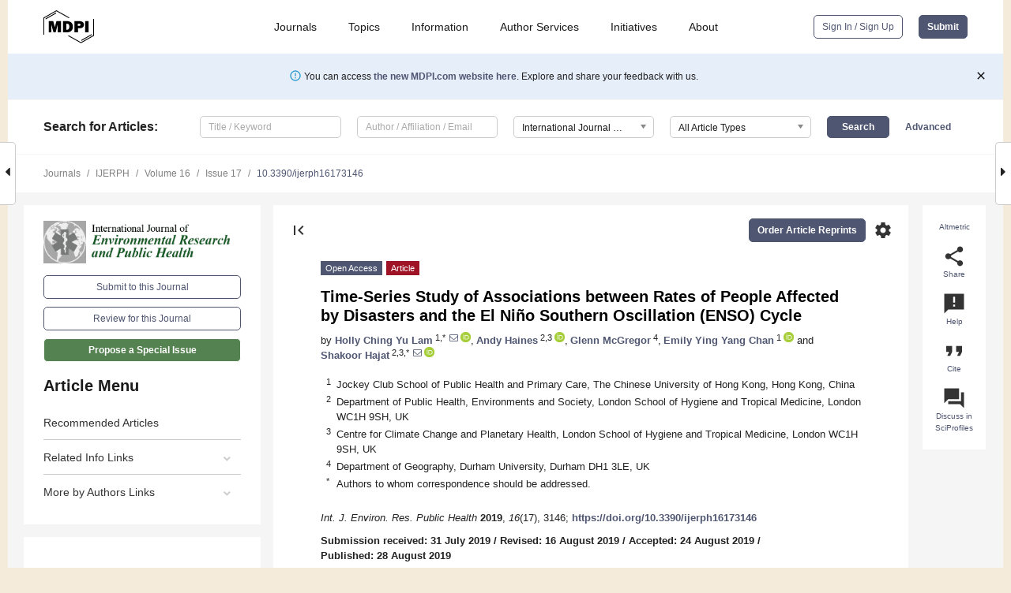

--- FILE ---
content_type: text/html; charset=UTF-8
request_url: https://www.mdpi.com/1660-4601/16/17/3146
body_size: 81265
content:


<!DOCTYPE html>
<html lang="en" xmlns:og="http://ogp.me/ns#" xmlns:fb="https://www.facebook.com/2008/fbml">
    <head>
        <meta charset="utf-8">
        <meta http-equiv="X-UA-Compatible" content="IE=edge,chrome=1">
        <meta content="mdpi" name="sso-service" />
                             <meta content="width=device-width, initial-scale=1.0" name="viewport" />        
                <title>Time-Series Study of Associations between Rates of People Affected by Disasters and the El Niño Southern Oscillation (ENSO) Cycle</title><link rel="stylesheet" href="https://pub.mdpi-res.com/assets/css/font-awesome.min.css?eb190a3a77e5e1ee?1769758907">
        <link rel="stylesheet" href="https://pub.mdpi-res.com/assets/css/jquery.multiselect.css?f56c135cbf4d1483?1769758907">
        <link rel="stylesheet" href="https://pub.mdpi-res.com/assets/css/chosen.min.css?d7ca5ca9441ef9e1?1769758907">

                    <link rel="stylesheet" href="https://pub.mdpi-res.com/assets/css/main2.css?811c15039ec4533e?1769758907">
        
                <link rel="mask-icon" href="https://pub.mdpi-res.com/img/mask-icon-128.svg?c1c7eca266cd7013?1769758907" color="#4f5671">
        <link rel="apple-touch-icon" sizes="180x180" href="https://pub.mdpi-res.com/icon/apple-touch-icon-180x180.png?1769758907">
        <link rel="apple-touch-icon" sizes="152x152" href="https://pub.mdpi-res.com/icon/apple-touch-icon-152x152.png?1769758907">
        <link rel="apple-touch-icon" sizes="144x144" href="https://pub.mdpi-res.com/icon/apple-touch-icon-144x144.png?1769758907">
        <link rel="apple-touch-icon" sizes="120x120" href="https://pub.mdpi-res.com/icon/apple-touch-icon-120x120.png?1769758907">
        <link rel="apple-touch-icon" sizes="114x114" href="https://pub.mdpi-res.com/icon/apple-touch-icon-114x114.png?1769758907">
        <link rel="apple-touch-icon" sizes="76x76"   href="https://pub.mdpi-res.com/icon/apple-touch-icon-76x76.png?1769758907">
        <link rel="apple-touch-icon" sizes="72x72"   href="https://pub.mdpi-res.com/icon/apple-touch-icon-72x72.png?1769758907">
        <link rel="apple-touch-icon" sizes="57x57"   href="https://pub.mdpi-res.com/icon/apple-touch-icon-57x57.png?1769758907">
        <link rel="apple-touch-icon"                 href="https://pub.mdpi-res.com/icon/apple-touch-icon-57x57.png?1769758907">
        <link rel="apple-touch-icon-precomposed"     href="https://pub.mdpi-res.com/icon/apple-touch-icon-57x57.png?1769758907">
                        <link rel="manifest" href="/manifest.json">
        <meta name="theme-color" content="#ffffff">
        <meta name="application-name" content="&nbsp;"/>

            <link rel="apple-touch-startup-image" href="https://pub.mdpi-res.com/img/journals/ijerph-logo-sq.png?09815a806645d58f">
    <link rel="apple-touch-icon" href="https://pub.mdpi-res.com/img/journals/ijerph-logo-sq.png?09815a806645d58f">
    <meta name="msapplication-TileImage" content="https://pub.mdpi-res.com/img/journals/ijerph-logo-sq.png?09815a806645d58f">

            <link rel="stylesheet" href="https://pub.mdpi-res.com/assets/css/jquery-ui-1.10.4.custom.min.css?80647d88647bf347?1769758907">
    <link rel="stylesheet" href="https://pub.mdpi-res.com/assets/css/magnific-popup.min.css?04d343e036f8eecd?1769758907">
    <link rel="stylesheet" href="https://pub.mdpi-res.com/assets/css/xml2html/article-html.css?b5ed6c65b8b7ceb9?1769758907">
            
    <style>

h2, #abstract .related_suggestion_title {
    }

.batch_articles a {
    color: #000;
}

    a, .batch_articles .authors a, a:focus, a:hover, a:active, .batch_articles a:focus, .batch_articles a:hover, li.side-menu-li a {
            }

    span.label a {
        color: #fff;
    }

    #main-content a.title-link:hover,
    #main-content a.title-link:focus,
    #main-content div.generic-item a.title-link:hover,
    #main-content div.generic-item a.title-link:focus {
            }

    #main-content #middle-column .generic-item.article-item a.title-link:hover,
    #main-content #middle-column .generic-item.article-item a.title-link:focus {
            }

    .art-authors a.toEncode {
        color: #333;
        font-weight: 700;
    }

    #main-content #middle-column ul li::before {
            }

    .accordion-navigation.active a.accordion__title,
    .accordion-navigation.active a.accordion__title::after {
            }

    .accordion-navigation li:hover::before,
    .accordion-navigation li:hover a,
    .accordion-navigation li:focus a {
            }

    .relative-size-container .relative-size-image .relative-size {
            }

    .middle-column__help__fixed a:hover i,
            }

    input[type="checkbox"]:checked:after {
            }

    input[type="checkbox"]:not(:disabled):hover:before {
            }

    #main-content .bolded-text {
            }


#main-content .hypothesis-count-container {
    }

#main-content .hypothesis-count-container:before {
    }

.full-size-menu ul li.menu-item .dropdown-wrapper {
    }

.full-size-menu ul li.menu-item > a.open::after {
    }

#title-story .title-story-orbit .orbit-caption {
    #background: url('/img/design/000000_background.png') !important;
    background: url('/img/design/ffffff_background.png') !important;
    color: rgb(51, 51, 51) !important;
}

#main-content .content__container__orbit {
    background-color: #000 !important;
}

#main-content .content__container__journal {
        color: #fff;
}

.html-article-menu .row span {
    }

.html-article-menu .row span.active {
    }

.accordion-navigation__journal .side-menu-li.active::before,
.accordion-navigation__journal .side-menu-li.active a {
    color: rgba(28,88,23,0.75) !important;
    font-weight: 700;
}

.accordion-navigation__journal .side-menu-li:hover::before ,
.accordion-navigation__journal .side-menu-li:hover a {
    color: rgba(28,88,23,0.75) !important;
    }

.side-menu-ul li.active a, .side-menu-ul li.active, .side-menu-ul li.active::before {
    color: rgba(28,88,23,0.75) !important;
}

.side-menu-ul li.active a {
    }

.result-selected, .active-result.highlighted, .active-result:hover,
.result-selected, .active-result.highlighted, .active-result:focus {
        }

.search-container.search-container__default-scheme {
    }

nav.tab-bar .open-small-search.active:after {
    }

.search-container.search-container__default-scheme .custom-accordion-for-small-screen-link::after {
    color: #fff;
}

@media only screen and (max-width: 50em) {
    #main-content .content__container.journal-info {
        color: #fff;
            }

    #main-content .content__container.journal-info a {
        color: #fff;
    }
} 

.button.button--color {
        }

.button.button--color:hover,
.button.button--color:focus {
            }

.button.button--color-journal {
    position: relative;
    background-color: rgba(28,88,23,0.75);
    border-color: #fff;
    color: #fff !important;
}

.button.button--color-journal:hover::before {
    content: '';
    position: absolute;
    top: 0;
    left: 0;
    height: 100%;
    width: 100%;
    background-color: #ffffff;
    opacity: 0.2;
}

.button.button--color-journal:visited,
.button.button--color-journal:hover,
.button.button--color-journal:focus {
    background-color: rgba(28,88,23,0.75);
    border-color: #fff;
    color: #fff !important;
}

.button.button--color path {
    }

.button.button--color:hover path {
    fill: #fff;
}

#main-content #search-refinements .ui-slider-horizontal .ui-slider-range {
    }

.breadcrumb__element:last-of-type a {
    }

#main-header {
    }

#full-size-menu .top-bar, #full-size-menu li.menu-item span.user-email {
    }

.top-bar-section li:not(.has-form) a:not(.button) {
    }

#full-size-menu li.menu-item .dropdown-wrapper li a:hover {
    }

#full-size-menu li.menu-item a:hover, #full-size-menu li.menu.item a:focus, nav.tab-bar a:hover {
    }
#full-size-menu li.menu.item a:active, #full-size-menu li.menu.item a.active {
    }

#full-size-menu li.menu-item a.open-mega-menu.active, #full-size-menu li.menu-item div.mega-menu, a.open-mega-menu.active {
        }

#full-size-menu li.menu-item div.mega-menu li, #full-size-menu li.menu-item div.mega-menu a {
            border-color: #9a9a9a;
}

div.type-section h2 {
                font-size: 20px;
    line-height: 26px;
    font-weight: 300;
}

div.type-section h3 {
    margin-left: 15px;
    margin-bottom: 0px;
    font-weight: 300;
}

.journal-tabs .tab-title.active a {
            }

</style>
    <link rel="stylesheet" href="https://pub.mdpi-res.com/assets/css/slick.css?f38b2db10e01b157?1769758907">

                
    <meta name="title" content="Time-Series Study of Associations between Rates of People Affected by Disasters and the El Niño Southern Oscillation (ENSO) Cycle">
    <meta name="description" content="The El Ni&ntilde;o Southern Oscillation (ENSO) is a major driver of climatic variability that can have far reaching consequences for public health globally. We explored whether global, regional and country-level rates of people affected by natural disasters (PAD) are linked to ENSO. Annual numbers of PAD between 1964&ndash;2017 recorded on the EM-DAT disaster database were combined with UN population data to create PAD rates. Time-series regression was used to assess de-trended associations between PAD and 2 ENSO indices: Oceanic Ni&ntilde;o Index (ONI) and multivariate El Ni&ntilde;o Index (MEI). Over 95% of PAD were caused by floods, droughts or storms, with over 75% of people affected by these three disasters residing in Asia. Globally, drought-related PAD rate increased sharply in El Ni&ntilde;o years (versus neutral years). Flood events were the disaster type most strongly associated with El Ni&ntilde;o regionally: in South Asia, flood-related PAD increased by 40.5% (95% CI 19.3% to 65.6%) for each boundary point increase in ONI (p = 0.002). India was found to be the country with the largest increase in flood-related PAD rates following an El Ni&ntilde;o event, with the Philippines experiencing the largest increase following La Ni&ntilde;a. Multivariate ENSO Index (MEI)-analyses showed consistent results. These findings can be used to inform disaster preparedness strategies." >
    <link rel="image_src" href="https://pub.mdpi-res.com/img/journals/ijerph-logo.png?09815a806645d58f" >
    <meta name="dc.title" content="Time-Series Study of Associations between Rates of People Affected by Disasters and the El Niño Southern Oscillation (ENSO) Cycle">

    <meta name="dc.creator" content="Holly Ching Yu Lam">
    <meta name="dc.creator" content="Andy Haines">
    <meta name="dc.creator" content="Glenn McGregor">
    <meta name="dc.creator" content="Emily Ying Yang Chan">
    <meta name="dc.creator" content="Shakoor Hajat">
    
    <meta name="dc.type" content="Article">
    <meta name="dc.source" content="International Journal of Environmental Research and Public Health 2019, Vol. 16, Page 3146">
    <meta name="dc.date" content="2019-08-28">
    <meta name ="dc.identifier" content="10.3390/ijerph16173146">
    
    <meta name="dc.publisher" content="Multidisciplinary Digital Publishing Institute">
    <meta name="dc.rights" content="http://creativecommons.org/licenses/by/3.0/">
    <meta name="dc.format" content="application/pdf" >
    <meta name="dc.language" content="en" >
    <meta name="dc.description" content="The El Ni&ntilde;o Southern Oscillation (ENSO) is a major driver of climatic variability that can have far reaching consequences for public health globally. We explored whether global, regional and country-level rates of people affected by natural disasters (PAD) are linked to ENSO. Annual numbers of PAD between 1964&ndash;2017 recorded on the EM-DAT disaster database were combined with UN population data to create PAD rates. Time-series regression was used to assess de-trended associations between PAD and 2 ENSO indices: Oceanic Ni&ntilde;o Index (ONI) and multivariate El Ni&ntilde;o Index (MEI). Over 95% of PAD were caused by floods, droughts or storms, with over 75% of people affected by these three disasters residing in Asia. Globally, drought-related PAD rate increased sharply in El Ni&ntilde;o years (versus neutral years). Flood events were the disaster type most strongly associated with El Ni&ntilde;o regionally: in South Asia, flood-related PAD increased by 40.5% (95% CI 19.3% to 65.6%) for each boundary point increase in ONI (p = 0.002). India was found to be the country with the largest increase in flood-related PAD rates following an El Ni&ntilde;o event, with the Philippines experiencing the largest increase following La Ni&ntilde;a. Multivariate ENSO Index (MEI)-analyses showed consistent results. These findings can be used to inform disaster preparedness strategies." >

    <meta name="dc.subject" content="El Niño Southern Oscillation" >
    <meta name="dc.subject" content="natural disasters" >
    <meta name="dc.subject" content="number of people affected" >
    <meta name="dc.subject" content="El Niño" >
    <meta name="dc.subject" content="La Niña" >
    <meta name="dc.subject" content="Oceanic Niño Index (ONI)" >
    
    <meta name ="prism.issn" content="1660-4601">
    <meta name ="prism.publicationName" content="International Journal of Environmental Research and Public Health">
    <meta name ="prism.publicationDate" content="2019-08-28">
    <meta name ="prism.section" content="Article" >

            <meta name ="prism.volume" content="16">
        <meta name ="prism.number" content="17">
        <meta name ="prism.startingPage" content="3146" >

            
    <meta name="citation_issn" content="1660-4601">
    <meta name="citation_journal_title" content="International Journal of Environmental Research and Public Health">
    <meta name="citation_publisher" content="Multidisciplinary Digital Publishing Institute">
    <meta name="citation_title" content="Time-Series Study of Associations between Rates of People Affected by Disasters and the El Niño Southern Oscillation (ENSO) Cycle">
    <meta name="citation_publication_date" content="2019/1">
    <meta name="citation_online_date" content="2019/08/28">

            <meta name="citation_volume" content="16">
        <meta name="citation_issue" content="17">
        <meta name="citation_firstpage" content="3146">

            
    <meta name="citation_author" content="Lam, Holly Ching Yu">
    <meta name="citation_author" content="Haines, Andy">
    <meta name="citation_author" content="McGregor, Glenn">
    <meta name="citation_author" content="Chan, Emily Ying Yang">
    <meta name="citation_author" content="Hajat, Shakoor">
    
    <meta name="citation_doi" content="10.3390/ijerph16173146">
    
    <meta name="citation_id" content="mdpi-ijerph16173146">
    <meta name="citation_abstract_html_url" content="https://www.mdpi.com/1660-4601/16/17/3146">

    <meta name="citation_pdf_url" content="https://www.mdpi.com/1660-4601/16/17/3146/pdf?version=1567006600">
    <link rel="alternate" type="application/pdf" title="PDF Full-Text" href="https://www.mdpi.com/1660-4601/16/17/3146/pdf?version=1567006600">
    <meta name="fulltext_pdf" content="https://www.mdpi.com/1660-4601/16/17/3146/pdf?version=1567006600">
    
    <meta name="citation_fulltext_html_url" content="https://www.mdpi.com/1660-4601/16/17/3146/htm">
    <link rel="alternate" type="text/html" title="HTML Full-Text" href="https://www.mdpi.com/1660-4601/16/17/3146/htm">
    <meta name="fulltext_html" content="https://www.mdpi.com/1660-4601/16/17/3146/htm">
    
    <link rel="alternate" type="text/xml" title="XML Full-Text" href="https://www.mdpi.com/1660-4601/16/17/3146/xml">
    <meta name="fulltext_xml" content="https://www.mdpi.com/1660-4601/16/17/3146/xml">
    <meta name="citation_xml_url" content="https://www.mdpi.com/1660-4601/16/17/3146/xml">
    
    <meta name="twitter:card" content="summary" />
    <meta name="twitter:site" content="@MDPIOpenAccess" />
    <meta name="twitter:image" content="https://pub.mdpi-res.com/img/journals/ijerph-logo-social.png?09815a806645d58f" />

    <meta property="fb:app_id" content="131189377574"/>
    <meta property="og:site_name" content="MDPI"/>
    <meta property="og:type" content="article"/>
    <meta property="og:url" content="https://www.mdpi.com/1660-4601/16/17/3146" />
    <meta property="og:title" content="Time-Series Study of Associations between Rates of People Affected by Disasters and the El Niño Southern Oscillation (ENSO) Cycle" />
    <meta property="og:description" content="The El Ni&ntilde;o Southern Oscillation (ENSO) is a major driver of climatic variability that can have far reaching consequences for public health globally. We explored whether global, regional and country-level rates of people affected by natural disasters (PAD) are linked to ENSO. Annual numbers of PAD between 1964&ndash;2017 recorded on the EM-DAT disaster database were combined with UN population data to create PAD rates. Time-series regression was used to assess de-trended associations between PAD and 2 ENSO indices: Oceanic Ni&ntilde;o Index (ONI) and multivariate El Ni&ntilde;o Index (MEI). Over 95% of PAD were caused by floods, droughts or storms, with over 75% of people affected by these three disasters residing in Asia. Globally, drought-related PAD rate increased sharply in El Ni&ntilde;o years (versus neutral years). Flood events were the disaster type most strongly associated with El Ni&ntilde;o regionally: in South Asia, flood-related PAD increased by 40.5% (95% CI 19.3% to 65.6%) for each boundary point increase in ONI (p = 0.002). India was found to be the country with the largest increase in flood-related PAD rates following an El Ni&ntilde;o event, with the Philippines experiencing the largest increase following La Ni&ntilde;a. Multivariate ENSO Index (MEI)-analyses showed consistent results. These findings can be used to inform disaster preparedness strategies." />
    <meta property="og:image" content="https://pub.mdpi-res.com/ijerph/ijerph-16-03146/article_deploy/html/images/ijerph-16-03146-g001-550.jpg?1568184318" />
                <link rel="alternate" type="application/rss+xml" title="MDPI Publishing - Latest articles" href="https://www.mdpi.com/rss">
                
        <meta name="google-site-verification" content="PxTlsg7z2S00aHroktQd57fxygEjMiNHydKn3txhvwY">
        <meta name="facebook-domain-verification" content="mcoq8dtq6sb2hf7z29j8w515jjoof7" />

                <script id="usercentrics-cmp" src="https://web.cmp.usercentrics.eu/ui/loader.js" data-ruleset-id="PbAnaGk92sB5Cc" async></script>
        
        <!--[if lt IE 9]>
            <script>var browserIe8 = true;</script>
            <link rel="stylesheet" href="https://pub.mdpi-res.com/assets/css/ie8foundationfix.css?50273beac949cbf0?1769758907">
            <script src="//html5shiv.googlecode.com/svn/trunk/html5.js"></script>
            <script src="//cdnjs.cloudflare.com/ajax/libs/html5shiv/3.6.2/html5shiv.js"></script>
            <script src="//s3.amazonaws.com/nwapi/nwmatcher/nwmatcher-1.2.5-min.js"></script>
            <script src="//html5base.googlecode.com/svn-history/r38/trunk/js/selectivizr-1.0.3b.js"></script>
            <script src="//cdnjs.cloudflare.com/ajax/libs/respond.js/1.1.0/respond.min.js"></script>
            <script src="https://pub.mdpi-res.com/assets/js/ie8/ie8patch.js?9e1d3c689a0471df?1769758907"></script>
            <script src="https://pub.mdpi-res.com/assets/js/ie8/rem.min.js?94b62787dcd6d2f2?1769758907"></script>            
                                                        <![endif]-->

                    <script>
                window.dataLayer = window.dataLayer || [];
                function gtag() { dataLayer.push(arguments); }
                gtag('consent', 'default', {
                    'ad_user_data': 'denied',
                    'ad_personalization': 'denied',
                    'ad_storage': 'denied',
                    'analytics_storage': 'denied',
                    'wait_for_update': 500,
                });
                dataLayer.push({'gtm.start': new Date().getTime(), 'event': 'gtm.js'});

                            </script>

            <script>
                (function(w,d,s,l,i){w[l]=w[l]||[];w[l].push({'gtm.start':
                new Date().getTime(),event:'gtm.js'});var f=d.getElementsByTagName(s)[0],
                j=d.createElement(s),dl=l!='dataLayer'?'&l='+l:'';j.async=true;j.src=
                'https://www.googletagmanager.com/gtm.js?id='+i+dl;f.parentNode.insertBefore(j,f);
                })(window,document,'script','dataLayer','GTM-WPK7SW5');
            </script>

                        
                              <script>!function(e){var n="https://s.go-mpulse.net/boomerang/";if("True"=="True")e.BOOMR_config=e.BOOMR_config||{},e.BOOMR_config.PageParams=e.BOOMR_config.PageParams||{},e.BOOMR_config.PageParams.pci=!0,n="https://s2.go-mpulse.net/boomerang/";if(window.BOOMR_API_key="4MGA4-E5JH8-79LAG-STF7X-79Z92",function(){function e(){if(!o){var e=document.createElement("script");e.id="boomr-scr-as",e.src=window.BOOMR.url,e.async=!0,i.parentNode.appendChild(e),o=!0}}function t(e){o=!0;var n,t,a,r,d=document,O=window;if(window.BOOMR.snippetMethod=e?"if":"i",t=function(e,n){var t=d.createElement("script");t.id=n||"boomr-if-as",t.src=window.BOOMR.url,BOOMR_lstart=(new Date).getTime(),e=e||d.body,e.appendChild(t)},!window.addEventListener&&window.attachEvent&&navigator.userAgent.match(/MSIE [67]\./))return window.BOOMR.snippetMethod="s",void t(i.parentNode,"boomr-async");a=document.createElement("IFRAME"),a.src="about:blank",a.title="",a.role="presentation",a.loading="eager",r=(a.frameElement||a).style,r.width=0,r.height=0,r.border=0,r.display="none",i.parentNode.appendChild(a);try{O=a.contentWindow,d=O.document.open()}catch(_){n=document.domain,a.src="javascript:var d=document.open();d.domain='"+n+"';void(0);",O=a.contentWindow,d=O.document.open()}if(n)d._boomrl=function(){this.domain=n,t()},d.write("<bo"+"dy onload='document._boomrl();'>");else if(O._boomrl=function(){t()},O.addEventListener)O.addEventListener("load",O._boomrl,!1);else if(O.attachEvent)O.attachEvent("onload",O._boomrl);d.close()}function a(e){window.BOOMR_onload=e&&e.timeStamp||(new Date).getTime()}if(!window.BOOMR||!window.BOOMR.version&&!window.BOOMR.snippetExecuted){window.BOOMR=window.BOOMR||{},window.BOOMR.snippetStart=(new Date).getTime(),window.BOOMR.snippetExecuted=!0,window.BOOMR.snippetVersion=12,window.BOOMR.url=n+"4MGA4-E5JH8-79LAG-STF7X-79Z92";var i=document.currentScript||document.getElementsByTagName("script")[0],o=!1,r=document.createElement("link");if(r.relList&&"function"==typeof r.relList.supports&&r.relList.supports("preload")&&"as"in r)window.BOOMR.snippetMethod="p",r.href=window.BOOMR.url,r.rel="preload",r.as="script",r.addEventListener("load",e),r.addEventListener("error",function(){t(!0)}),setTimeout(function(){if(!o)t(!0)},3e3),BOOMR_lstart=(new Date).getTime(),i.parentNode.appendChild(r);else t(!1);if(window.addEventListener)window.addEventListener("load",a,!1);else if(window.attachEvent)window.attachEvent("onload",a)}}(),"".length>0)if(e&&"performance"in e&&e.performance&&"function"==typeof e.performance.setResourceTimingBufferSize)e.performance.setResourceTimingBufferSize();!function(){if(BOOMR=e.BOOMR||{},BOOMR.plugins=BOOMR.plugins||{},!BOOMR.plugins.AK){var n=""=="true"?1:0,t="",a="aobv4dixfuxms2l6wrna-f-b69a3e94f-clientnsv4-s.akamaihd.net",i="false"=="true"?2:1,o={"ak.v":"39","ak.cp":"1774948","ak.ai":parseInt("1155516",10),"ak.ol":"0","ak.cr":9,"ak.ipv":4,"ak.proto":"h2","ak.rid":"d9826be4","ak.r":47370,"ak.a2":n,"ak.m":"dscb","ak.n":"essl","ak.bpcip":"3.131.94.0","ak.cport":60498,"ak.gh":"23.208.24.74","ak.quicv":"","ak.tlsv":"tls1.3","ak.0rtt":"","ak.0rtt.ed":"","ak.csrc":"-","ak.acc":"","ak.t":"1769911386","ak.ak":"hOBiQwZUYzCg5VSAfCLimQ==qgD1vgpOPtB5Zn9RO2iCXb1xPIVc0u7H5ZeYjg4/HLnpwgMJaf0fU0fhdsFRZ3nxt4WIYQwR8nceuD7VqZ5k9gAtZLbdfR8nKFjVN+bageBRQY1q26pG+qbhNE41+uilBe0BzWIcwVYsfkk9Q3tYtygyOKpvvjmnpC7MFIroj/iKfPmlnUblXunC2JwRS+hVoGbpkLOP4pK4kTrnIPdrvWRRN3wSc2E+Ujq3nrptrXAuzrL11ROLTp2M5i9KcqNsl2TNJb6F+xmff/cEUaWw3VmTbysyIE3/coiVcDrAR6qDT7kSTV3N37FSVYfd9yVt56/3X5hpdDYl1rih6oVtHw2iIPE/MAzGZvuzyupGs5SiTBqEmo2bYg0/7JOdTeO/6gmkPOXlqxO2DncCn8D+hwlVytdgFbydVbfsY6zLl20=","ak.pv":"21","ak.dpoabenc":"","ak.tf":i};if(""!==t)o["ak.ruds"]=t;var r={i:!1,av:function(n){var t="http.initiator";if(n&&(!n[t]||"spa_hard"===n[t]))o["ak.feo"]=void 0!==e.aFeoApplied?1:0,BOOMR.addVar(o)},rv:function(){var e=["ak.bpcip","ak.cport","ak.cr","ak.csrc","ak.gh","ak.ipv","ak.m","ak.n","ak.ol","ak.proto","ak.quicv","ak.tlsv","ak.0rtt","ak.0rtt.ed","ak.r","ak.acc","ak.t","ak.tf"];BOOMR.removeVar(e)}};BOOMR.plugins.AK={akVars:o,akDNSPreFetchDomain:a,init:function(){if(!r.i){var e=BOOMR.subscribe;e("before_beacon",r.av,null,null),e("onbeacon",r.rv,null,null),r.i=!0}return this},is_complete:function(){return!0}}}}()}(window);</script></head>

    <body>
         
                		        	        		        	
		<div class="direction direction_right" id="small_right" style="border-right-width: 0px; padding:0;">
        <i class="fa fa-caret-right fa-2x"></i>
    </div>

	<div class="big_direction direction_right" id="big_right" style="border-right-width: 0px;">
				<div style="text-align: right;">
									Next Article in Journal<br>
				<div><a href="/1660-4601/16/17/3147">Risk of Seizures in Patients with Organophosphate Poisoning: A Nationwide Population-Based Study</a></div>
					 			 		Next Article in Special Issue<br>
		 		<div><a href="/1660-4601/16/21/4101">The Use of Public Health Indicators to Assess Individual Happiness in Post-Disaster Recovery</a></div>
		 		 		 	</div>
	</div>
	
		<div class="direction" id="small_left" style="border-left-width: 0px">
        <i class="fa fa-caret-left fa-2x"></i>
    </div>
	<div class="big_direction" id="big_left" style="border-left-width: 0px;">
				<div>
									Previous Article in Journal<br>
				<div><a href="/1660-4601/16/17/3144">An Intervention to Improve Uptake of Referrals for Children with Ear Disease or Hearing Loss in Thyolo District, Malawi: Acceptability and Feasibility</a></div>
					 			 	 	</div>
	</div>
	    <div style="clear: both;"></div>

                    
<div id="menuModal" class="reveal-modal reveal-modal-new reveal-modal-menu" aria-hidden="true" data-reveal role="dialog">
    <div class="menu-container">
        <div class="UI_NavMenu">
            


<div class="content__container " >
    <div class="custom-accordion-for-small-screen-link " >
                            <h2>Journals</h2>
                    </div>

    <div class="target-item custom-accordion-for-small-screen-content show-for-medium-up">
                            <div class="menu-container__links">
                        <div style="width: 100%; float: left;">
                            <a href="/about/journals">Active Journals</a>
                            <a href="/about/journalfinder">Find a Journal</a>
                            <a href="/about/journals/proposal">Journal Proposal</a>
                            <a href="/about/proceedings">Proceedings Series</a>
                        </div>
                    </div>
                    </div>
</div>

            <a href="/topics">
                <h2>Topics</h2>
            </a>

            


<div class="content__container " >
    <div class="custom-accordion-for-small-screen-link " >
                            <h2>Information</h2>
                    </div>

    <div class="target-item custom-accordion-for-small-screen-content show-for-medium-up">
                            <div class="menu-container__links">
                        <div style="width: 100%; max-width: 200px; float: left;">
                            <a href="/authors">For Authors</a>
                            <a href="/reviewers">For Reviewers</a>
                            <a href="/editors">For Editors</a>
                            <a href="/librarians">For Librarians</a>
                            <a href="/publishing_services">For Publishers</a>
                            <a href="/societies">For Societies</a>
                            <a href="/conference_organizers">For Conference Organizers</a>
                        </div>
                        <div style="width: 100%; max-width: 250px; float: left;">
                            <a href="/openaccess">Open Access Policy</a>
                            <a href="/ioap">Institutional Open Access Program</a>
                            <a href="/special_issues_guidelines">Special Issues Guidelines</a>
                            <a href="/editorial_process">Editorial Process</a>
                            <a href="/ethics">Research and Publication Ethics</a>
                            <a href="/apc">Article Processing Charges</a>
                            <a href="/awards">Awards</a>
                            <a href="/testimonials">Testimonials</a>
                        </div>
                    </div>
                    </div>
</div>

            <a href="/authors/english">
                <h2>Author Services</h2>
            </a>

            


<div class="content__container " >
    <div class="custom-accordion-for-small-screen-link " >
                            <h2>Initiatives</h2>
                    </div>

    <div class="target-item custom-accordion-for-small-screen-content show-for-medium-up">
                            <div class="menu-container__links">
                        <div style="width: 100%; float: left;">
                            <a href="https://sciforum.net" target="_blank" rel="noopener noreferrer">Sciforum</a>
                            <a href="https://www.mdpi.com/books" target="_blank" rel="noopener noreferrer">MDPI Books</a>
                            <a href="https://www.preprints.org" target="_blank" rel="noopener noreferrer">Preprints.org</a>
                            <a href="https://www.scilit.com" target="_blank" rel="noopener noreferrer">Scilit</a>
                            <a href="https://sciprofiles.com" target="_blank" rel="noopener noreferrer">SciProfiles</a>
                            <a href="https://encyclopedia.pub" target="_blank" rel="noopener noreferrer">Encyclopedia</a>
                            <a href="https://jams.pub" target="_blank" rel="noopener noreferrer">JAMS</a>
                            <a href="/about/proceedings">Proceedings Series</a>
                        </div>
                    </div>
                    </div>
</div>

            


<div class="content__container " >
    <div class="custom-accordion-for-small-screen-link " >
                            <h2>About</h2>
                    </div>

    <div class="target-item custom-accordion-for-small-screen-content show-for-medium-up">
                            <div class="menu-container__links">
                        <div style="width: 100%; float: left;">
                            <a href="/about">Overview</a>
                            <a href="/about/contact">Contact</a>
                            <a href="https://careers.mdpi.com" target="_blank" rel="noopener noreferrer">Careers</a>
                            <a href="/about/announcements">News</a>
                            <a href="/about/press">Press</a>
                            <a href="http://blog.mdpi.com/" target="_blank" rel="noopener noreferrer">Blog</a>
                        </div>
                    </div>
                    </div>
</div>
        </div>

        <div class="menu-container__buttons">
                            <a class="button UA_SignInUpButton" href="/user/login">Sign In / Sign Up</a>
                    </div>
    </div>
</div>

                
<div id="captchaModal" class="reveal-modal reveal-modal-new reveal-modal-new--small" data-reveal aria-label="Captcha" aria-hidden="true" role="dialog"></div>
        
<div id="actionDisabledModal" class="reveal-modal" data-reveal aria-labelledby="actionDisableModalTitle" aria-hidden="true" role="dialog" style="width: 300px;">
    <h2 id="actionDisableModalTitle">Notice</h2>
    <form action="/email/captcha" method="post" id="emailCaptchaForm">
        <div class="row">
            <div id="js-action-disabled-modal-text" class="small-12 columns">
            </div>
            
            <div id="js-action-disabled-modal-submit" class="small-12 columns" style="margin-top: 10px; display: none;">
                You can make submissions to other journals 
                <a href="https://susy.mdpi.com/user/manuscripts/upload">here</a>.
            </div>
        </div>
    </form>
    <a class="close-reveal-modal" aria-label="Close">
        <i class="material-icons">clear</i>
    </a>
</div>
        
<div id="rssNotificationModal" class="reveal-modal reveal-modal-new" data-reveal aria-labelledby="rssNotificationModalTitle" aria-hidden="true" role="dialog">
    <div class="row">
        <div class="small-12 columns">
            <h2 id="rssNotificationModalTitle">Notice</h2>
            <p>
                You are accessing a machine-readable page. In order to be human-readable, please install an RSS reader.
            </p>
        </div>
    </div>
    <div class="row">
        <div class="small-12 columns">
            <a class="button button--color js-rss-notification-confirm">Continue</a>
            <a class="button button--grey" onclick="$(this).closest('.reveal-modal').find('.close-reveal-modal').click(); return false;">Cancel</a>
        </div>
    </div>
    <a class="close-reveal-modal" aria-label="Close">
        <i class="material-icons">clear</i>
    </a>
</div>
        
<div id="drop-article-label-openaccess" class="f-dropdown medium" data-dropdown-content aria-hidden="true" tabindex="-1">
    <p>
        All articles published by MDPI are made immediately available worldwide under an open access license. No special 
        permission is required to reuse all or part of the article published by MDPI, including figures and tables. For 
        articles published under an open access Creative Common CC BY license, any part of the article may be reused without 
        permission provided that the original article is clearly cited. For more information, please refer to
        <a href="https://www.mdpi.com/openaccess">https://www.mdpi.com/openaccess</a>.
    </p>
</div>

<div id="drop-article-label-feature" class="f-dropdown medium" data-dropdown-content aria-hidden="true" tabindex="-1">
    <p>
        Feature papers represent the most advanced research with significant potential for high impact in the field. A Feature 
        Paper should be a substantial original Article that involves several techniques or approaches, provides an outlook for 
        future research directions and describes possible research applications.
    </p>

    <p>
        Feature papers are submitted upon individual invitation or recommendation by the scientific editors and must receive 
        positive feedback from the reviewers.
    </p>
</div>

<div id="drop-article-label-choice" class="f-dropdown medium" data-dropdown-content aria-hidden="true" tabindex="-1">
    <p>
        Editor’s Choice articles are based on recommendations by the scientific editors of MDPI journals from around the world. 
        Editors select a small number of articles recently published in the journal that they believe will be particularly 
        interesting to readers, or important in the respective research area. The aim is to provide a snapshot of some of the 
        most exciting work published in the various research areas of the journal.

        <div style="margin-top: -10px;">
            <div id="drop-article-label-choice-journal-link" style="display: none; margin-top: -10px; padding-top: 10px;">
            </div>
        </div>
    </p>
</div>

<div id="drop-article-label-resubmission" class="f-dropdown medium" data-dropdown-content aria-hidden="true" tabindex="-1">
    <p>
        Original Submission Date Received: <span id="drop-article-label-resubmission-date"></span>.
    </p>
</div>

                <div id="container">
                        
                <noscript>
                    <div id="no-javascript">
                        You seem to have javascript disabled. Please note that many of the page functionalities won't work as expected without javascript enabled.
                    </div>
                </noscript>

                <div class="fixed">
                    <nav class="tab-bar show-for-medium-down">
                        <div class="row full-width collapse">
                            <div class="medium-3 small-4 columns">
                                <a href="/">
                                    <img class="full-size-menu__mdpi-logo" src="https://pub.mdpi-res.com/img/design/mdpi-pub-logo-black-small1.svg?da3a8dcae975a41c?1769758907" style="width: 64px;" title="MDPI Open Access Journals">
                                </a>
                            </div>
                            <div class="medium-3 small-4 columns right-aligned">
                                <div class="show-for-medium-down">
                                    <a href="#" style="display: none;">
                                        <i class="material-icons" onclick="$('#menuModal').foundation('reveal', 'close'); return false;">clear</i>
                                    </a>

                                    <a class="js-toggle-desktop-layout-link" title="Toggle desktop layout" style="display: none;" href="/toggle_desktop_layout_cookie">
                                        <i class="material-icons">zoom_out_map</i>
                                    </a>

                                                                            <a href="#" class="js-open-small-search open-small-search">
                                            <i class="material-icons show-for-small only">search</i>
                                        </a>
                                    
                                    <a title="MDPI main page" class="js-open-menu" data-reveal-id="menuModal" href="#">
                                        <i class="material-icons">menu</i>
                                    </a>
                                </div>
                            </div>
                        </div>
                    </nav>                       	
                </div>
                
                <section class="main-section">
                    <header>
                        <div class="full-size-menu show-for-large-up">
                             
                                <div class="row full-width">
                                                                        <div class="large-1 columns">
                                        <a href="/">
                                            <img class="full-size-menu__mdpi-logo" src="https://pub.mdpi-res.com/img/design/mdpi-pub-logo-black-small1.svg?da3a8dcae975a41c?1769758907" title="MDPI Open Access Journals">
                                        </a>
                                    </div>

                                                                        <div class="large-8 columns text-right UI_NavMenu">
                                        <ul>
                                            <li class="menu-item"> 
                                                <a href="/about/journals" data-dropdown="journals-dropdown" aria-controls="journals-dropdown" aria-expanded="false" data-options="is_hover: true; hover_timeout: 200">Journals</a>

                                                <ul id="journals-dropdown" class="f-dropdown dropdown-wrapper dropdown-wrapper__small" data-dropdown-content aria-hidden="true" tabindex="-1">
                                                    <li>
                                                        <div class="row">
                                                            <div class="small-12 columns">
                                                                <ul>
                                                                    <li>
                                                                        <a href="/about/journals">
                                                                            Active Journals
                                                                        </a>
                                                                    </li>
                                                                    <li>
                                                                        <a href="/about/journalfinder">
                                                                            Find a Journal
                                                                        </a>
                                                                    </li>
                                                                    <li>
                                                                        <a href="/about/journals/proposal">
                                                                            Journal Proposal
                                                                        </a>
                                                                    </li>
                                                                    <li>
                                                                        <a href="/about/proceedings">
                                                                            Proceedings Series
                                                                        </a>
                                                                    </li>
                                                                </ul>
                                                            </div>
                                                        </div>
                                                    </li>
                                                </ul>
                                            </li>

                                            <li class="menu-item"> 
                                                <a href="/topics">Topics</a>
                                            </li>

                                            <li class="menu-item"> 
                                                <a href="/authors" data-dropdown="information-dropdown" aria-controls="information-dropdown" aria-expanded="false" data-options="is_hover:true; hover_timeout:200">Information</a>

                                                <ul id="information-dropdown" class="f-dropdown dropdown-wrapper" data-dropdown-content aria-hidden="true" tabindex="-1">
                                                    <li>
                                                        <div class="row">
                                                            <div class="small-5 columns right-border">
                                                                <ul>
                                                                    <li>
                                                                        <a href="/authors">For Authors</a>
                                                                    </li>
                                                                    <li>
                                                                        <a href="/reviewers">For Reviewers</a>
                                                                    </li>
                                                                    <li>
                                                                        <a href="/editors">For Editors</a>
                                                                    </li>
                                                                    <li>
                                                                        <a href="/librarians">For Librarians</a>
                                                                    </li>
                                                                    <li>
                                                                        <a href="/publishing_services">For Publishers</a>
                                                                    </li>
                                                                    <li>
                                                                        <a href="/societies">For Societies</a>
                                                                    </li>
                                                                    <li>
                                                                        <a href="/conference_organizers">For Conference Organizers</a>
                                                                    </li>
                                                                </ul>
                                                            </div>

                                                            <div class="small-7 columns">
                                                                <ul>
                                                                    <li>
                                                                        <a href="/openaccess">Open Access Policy</a>
                                                                    </li>
                                                                    <li>
                                                                        <a href="/ioap">Institutional Open Access Program</a>
                                                                    </li>
                                                                    <li>
                                                                        <a href="/special_issues_guidelines">Special Issues Guidelines</a>
                                                                    </li>
                                                                    <li>
                                                                        <a href="/editorial_process">Editorial Process</a>
                                                                    </li>
                                                                    <li>
                                                                        <a href="/ethics">Research and Publication Ethics</a>
                                                                    </li>
                                                                    <li>
                                                                        <a href="/apc">Article Processing Charges</a>
                                                                    </li>
                                                                    <li>
                                                                        <a href="/awards">Awards</a>
                                                                    </li>
                                                                    <li>
                                                                        <a href="/testimonials">Testimonials</a>
                                                                    </li>
                                                                </ul>
                                                            </div>
                                                        </div>
                                                    </li>
                                                </ul>
                                            </li>

                                            <li class="menu-item">
                                                <a href="/authors/english">Author Services</a>
                                            </li>

                                            <li class="menu-item"> 
                                                <a href="/about/initiatives" data-dropdown="initiatives-dropdown" aria-controls="initiatives-dropdown" aria-expanded="false" data-options="is_hover: true; hover_timeout: 200">Initiatives</a>

                                                <ul id="initiatives-dropdown" class="f-dropdown dropdown-wrapper dropdown-wrapper__small" data-dropdown-content aria-hidden="true" tabindex="-1">
                                                    <li>
                                                        <div class="row">
                                                            <div class="small-12 columns">
                                                                <ul>
                                                                    <li>
                                                                        <a href="https://sciforum.net" target="_blank" rel="noopener noreferrer">
                                                                                                                                                        Sciforum
                                                                        </a>
                                                                    </li>
                                                                    <li>
                                                                        <a href="https://www.mdpi.com/books" target="_blank" rel="noopener noreferrer">
                                                                                                                                                        MDPI Books
                                                                        </a>
                                                                    </li>
                                                                    <li>
                                                                        <a href="https://www.preprints.org" target="_blank" rel="noopener noreferrer">
                                                                                                                                                        Preprints.org
                                                                        </a>
                                                                    </li>
                                                                    <li>
                                                                        <a href="https://www.scilit.com" target="_blank" rel="noopener noreferrer">
                                                                                                                                                        Scilit
                                                                        </a>
                                                                    </li>
                                                                    <li>
                                                                        <a href="https://sciprofiles.com" target="_blank" rel="noopener noreferrer">
                                                                            SciProfiles
                                                                        </a>
                                                                    </li>
                                                                    <li>
                                                                        <a href="https://encyclopedia.pub" target="_blank" rel="noopener noreferrer">
                                                                                                                                                        Encyclopedia
                                                                        </a>
                                                                    </li>
                                                                    <li>
                                                                        <a href="https://jams.pub" target="_blank" rel="noopener noreferrer">
                                                                            JAMS
                                                                        </a>
                                                                    </li>
                                                                    <li>
                                                                        <a href="/about/proceedings">
                                                                            Proceedings Series
                                                                        </a>
                                                                    </li>
                                                                </ul>
                                                            </div>
                                                        </div>
                                                    </li>
                                                </ul>
                                            </li>

                                            <li class="menu-item"> 
                                                <a href="/about" data-dropdown="about-dropdown" aria-controls="about-dropdown" aria-expanded="false" data-options="is_hover: true; hover_timeout: 200">About</a>

                                                <ul id="about-dropdown" class="f-dropdown dropdown-wrapper dropdown-wrapper__small" data-dropdown-content aria-hidden="true" tabindex="-1">
                                                    <li>
                                                        <div class="row">
                                                            <div class="small-12 columns">
                                                                <ul>
                                                                    <li>
                                                                        <a href="/about">
                                                                            Overview
                                                                        </a>
                                                                    </li>
                                                                    <li>
                                                                        <a href="/about/contact">
                                                                            Contact
                                                                        </a>
                                                                    </li>
                                                                    <li>
                                                                        <a href="https://careers.mdpi.com" target="_blank" rel="noopener noreferrer">
                                                                            Careers
                                                                        </a>
                                                                    </li>
                                                                    <li> 
                                                                        <a href="/about/announcements">
                                                                            News
                                                                        </a>
                                                                    </li>
                                                                    <li> 
                                                                        <a href="/about/press">
                                                                            Press
                                                                        </a>
                                                                    </li>
                                                                    <li>
                                                                        <a href="http://blog.mdpi.com/" target="_blank" rel="noopener noreferrer">
                                                                            Blog
                                                                        </a>
                                                                    </li>
                                                                </ul>
                                                            </div>
                                                        </div>
                                                    </li>
                                                </ul>
                                            </li>

                                                                                    </ul>
                                    </div>

                                    <div class="large-3 columns text-right full-size-menu__buttons">
                                        <div>
                                                                                            <a class="button button--default-inversed UA_SignInUpButton" href="/user/login">Sign In / Sign Up</a>
                                            
                                                <a class="button button--default js-journal-active-only-link js-journal-active-only-submit-link UC_NavSubmitButton" href="            https://susy.mdpi.com/user/manuscripts/upload?journal=ijerph
    " data-disabledmessage="new submissions are not possible.">Submit</a>
                                        </div>
                                    </div>
                                </div>
                            </div>

                            <div class="row full-width new-website-link-banner" style="padding: 20px 50px 20px 20px; background-color: #E6EEFA; position: relative; display: none;">
                                <div class="small-12 columns" style="padding: 0; margin: 0; text-align: center;">
                                    <i class="material-icons" style="font-size: 16px; color: #2C9ACF; position: relative; top: -2px;">error_outline</i>
                                    You can access <a href="https://www.mdpi.com/redirect/new_site?return=/1660-4601/16/17/3146">the new MDPI.com website here</a>. Explore and share your feedback with us.
                                    <a href="#" class="new-website-link-banner-close"><i class="material-icons" style="font-size: 16px; color: #000000; position: absolute; right: -30px; top: 0px;">close</i></a>
                                </div>
                            </div>

                                                            <div class="header-divider">&nbsp;</div>
                            
                                                            <div class="search-container hide-for-small-down row search-container__homepage-scheme">
                                                                                                                        
















<form id="basic_search" style="background-color: inherit !important;" class="large-12 medium-12 columns " action="/search" method="get">

    <div class="row search-container__main-elements">
            
            <div class="large-2 medium-2 small-12 columns text-right1 small-only-text-left">
        <div class="show-for-medium-up">
            <div class="search-input-label">&nbsp;</div>
        </div>
            <span class="search-container__title">Search<span class="hide-for-medium"> for Articles</span><span class="hide-for-small">:</span></span>
    
    </div>


        <div class="custom-accordion-for-small-screen-content">
                
                <div class="large-2 medium-2 small-6 columns ">
        <div class="">
            <div class="search-input-label">Title / Keyword</div>
        </div>
                <input type="text" placeholder="Title / Keyword" id="q" tabindex="1" name="q" value="" />
    
    </div>


                
                <div class="large-2 medium-2 small-6 columns ">
        <div class="">
            <div class="search-input-label">Author / Affiliation / Email</div>
        </div>
                <input type="text" id="authors" placeholder="Author / Affiliation / Email" tabindex="2" name="authors" value="" />
    
    </div>


                
                <div class="large-2 medium-2 small-6 columns ">
        <div class="">
            <div class="search-input-label">Journal</div>
        </div>
                <select id="journal" tabindex="3" name="journal" class="chosen-select">
            <option value="">All Journals</option>
             
                        <option value="accountaudit" >
                                    Accounting and Auditing
                            </option>
             
                        <option value="acoustics" >
                                    Acoustics
                            </option>
             
                        <option value="amh" >
                                    Acta Microbiologica Hellenica (AMH)
                            </option>
             
                        <option value="actuators" >
                                    Actuators
                            </option>
             
                        <option value="adhesives" >
                                    Adhesives
                            </option>
             
                        <option value="admsci" >
                                    Administrative Sciences
                            </option>
             
                        <option value="adolescents" >
                                    Adolescents
                            </option>
             
                        <option value="arm" >
                                    Advances in Respiratory Medicine (ARM)
                            </option>
             
                        <option value="aerobiology" >
                                    Aerobiology
                            </option>
             
                        <option value="aerospace" >
                                    Aerospace
                            </option>
             
                        <option value="agriculture" >
                                    Agriculture
                            </option>
             
                        <option value="agriengineering" >
                                    AgriEngineering
                            </option>
             
                        <option value="agrochemicals" >
                                    Agrochemicals
                            </option>
             
                        <option value="agronomy" >
                                    Agronomy
                            </option>
             
                        <option value="ai" >
                                    AI
                            </option>
             
                        <option value="aichem" >
                                    AI Chemistry
                            </option>
             
                        <option value="aieng" >
                                    AI for Engineering
                            </option>
             
                        <option value="aieduc" >
                                    AI in Education
                            </option>
             
                        <option value="aimed" >
                                    AI in Medicine
                            </option>
             
                        <option value="aimater" >
                                    AI Materials
                            </option>
             
                        <option value="aisens" >
                                    AI Sensors
                            </option>
             
                        <option value="air" >
                                    Air
                            </option>
             
                        <option value="algorithms" >
                                    Algorithms
                            </option>
             
                        <option value="allergies" >
                                    Allergies
                            </option>
             
                        <option value="alloys" >
                                    Alloys
                            </option>
             
                        <option value="analog" >
                                    Analog
                            </option>
             
                        <option value="analytica" >
                                    Analytica
                            </option>
             
                        <option value="analytics" >
                                    Analytics
                            </option>
             
                        <option value="anatomia" >
                                    Anatomia
                            </option>
             
                        <option value="anesthres" >
                                    Anesthesia Research
                            </option>
             
                        <option value="animals" >
                                    Animals
                            </option>
             
                        <option value="antibiotics" >
                                    Antibiotics
                            </option>
             
                        <option value="antibodies" >
                                    Antibodies
                            </option>
             
                        <option value="antioxidants" >
                                    Antioxidants
                            </option>
             
                        <option value="applbiosci" >
                                    Applied Biosciences
                            </option>
             
                        <option value="applmech" >
                                    Applied Mechanics
                            </option>
             
                        <option value="applmicrobiol" >
                                    Applied Microbiology
                            </option>
             
                        <option value="applnano" >
                                    Applied Nano
                            </option>
             
                        <option value="applsci" >
                                    Applied Sciences
                            </option>
             
                        <option value="asi" >
                                    Applied System Innovation (ASI)
                            </option>
             
                        <option value="appliedchem" >
                                    AppliedChem
                            </option>
             
                        <option value="appliedmath" >
                                    AppliedMath
                            </option>
             
                        <option value="appliedphys" >
                                    AppliedPhys
                            </option>
             
                        <option value="aquacj" >
                                    Aquaculture Journal
                            </option>
             
                        <option value="architecture" >
                                    Architecture
                            </option>
             
                        <option value="arthropoda" >
                                    Arthropoda
                            </option>
             
                        <option value="arts" >
                                    Arts
                            </option>
             
                        <option value="astronautics" >
                                    Astronautics
                            </option>
             
                        <option value="astronomy" >
                                    Astronomy
                            </option>
             
                        <option value="atmosphere" >
                                    Atmosphere
                            </option>
             
                        <option value="atoms" >
                                    Atoms
                            </option>
             
                        <option value="audiolres" >
                                    Audiology Research
                            </option>
             
                        <option value="automation" >
                                    Automation
                            </option>
             
                        <option value="axioms" >
                                    Axioms
                            </option>
             
                        <option value="bacteria" >
                                    Bacteria
                            </option>
             
                        <option value="batteries" >
                                    Batteries
                            </option>
             
                        <option value="behavsci" >
                                    Behavioral Sciences
                            </option>
             
                        <option value="beverages" >
                                    Beverages
                            </option>
             
                        <option value="BDCC" >
                                    Big Data and Cognitive Computing (BDCC)
                            </option>
             
                        <option value="biochem" >
                                    BioChem
                            </option>
             
                        <option value="bioengineering" >
                                    Bioengineering
                            </option>
             
                        <option value="biologics" >
                                    Biologics
                            </option>
             
                        <option value="biology" >
                                    Biology
                            </option>
             
                        <option value="blsf" >
                                    Biology and Life Sciences Forum
                            </option>
             
                        <option value="biomass" >
                                    Biomass
                            </option>
             
                        <option value="biomechanics" >
                                    Biomechanics
                            </option>
             
                        <option value="biomed" >
                                    BioMed
                            </option>
             
                        <option value="biomedicines" >
                                    Biomedicines
                            </option>
             
                        <option value="biomedinformatics" >
                                    BioMedInformatics
                            </option>
             
                        <option value="biomimetics" >
                                    Biomimetics
                            </option>
             
                        <option value="biomolecules" >
                                    Biomolecules
                            </option>
             
                        <option value="biophysica" >
                                    Biophysica
                            </option>
             
                        <option value="bioresourbioprod" >
                                    Bioresources and Bioproducts
                            </option>
             
                        <option value="biosensors" >
                                    Biosensors
                            </option>
             
                        <option value="biosphere" >
                                    Biosphere
                            </option>
             
                        <option value="biotech" >
                                    BioTech
                            </option>
             
                        <option value="birds" >
                                    Birds
                            </option>
             
                        <option value="blockchains" >
                                    Blockchains
                            </option>
             
                        <option value="brainsci" >
                                    Brain Sciences
                            </option>
             
                        <option value="buildings" >
                                    Buildings
                            </option>
             
                        <option value="businesses" >
                                    Businesses
                            </option>
             
                        <option value="carbon" >
                                    C (Journal of Carbon Research)
                            </option>
             
                        <option value="cancers" >
                                    Cancers
                            </option>
             
                        <option value="cardiogenetics" >
                                    Cardiogenetics
                            </option>
             
                        <option value="cardiovascmed" >
                                    Cardiovascular Medicine
                            </option>
             
                        <option value="catalysts" >
                                    Catalysts
                            </option>
             
                        <option value="cells" >
                                    Cells
                            </option>
             
                        <option value="ceramics" >
                                    Ceramics
                            </option>
             
                        <option value="challenges" >
                                    Challenges
                            </option>
             
                        <option value="ChemEngineering" >
                                    ChemEngineering
                            </option>
             
                        <option value="chemistry" >
                                    Chemistry
                            </option>
             
                        <option value="chemproc" >
                                    Chemistry Proceedings
                            </option>
             
                        <option value="chemosensors" >
                                    Chemosensors
                            </option>
             
                        <option value="children" >
                                    Children
                            </option>
             
                        <option value="chips" >
                                    Chips
                            </option>
             
                        <option value="civileng" >
                                    CivilEng
                            </option>
             
                        <option value="cleantechnol" >
                                    Clean Technologies (Clean Technol.)
                            </option>
             
                        <option value="climate" >
                                    Climate
                            </option>
             
                        <option value="ctn" >
                                    Clinical and Translational Neuroscience (CTN)
                            </option>
             
                        <option value="clinbioenerg" >
                                    Clinical Bioenergetics
                            </option>
             
                        <option value="clinpract" >
                                    Clinics and Practice
                            </option>
             
                        <option value="clockssleep" >
                                    Clocks &amp; Sleep
                            </option>
             
                        <option value="coasts" >
                                    Coasts
                            </option>
             
                        <option value="coatings" >
                                    Coatings
                            </option>
             
                        <option value="colloids" >
                                    Colloids and Interfaces
                            </option>
             
                        <option value="colorants" >
                                    Colorants
                            </option>
             
                        <option value="commodities" >
                                    Commodities
                            </option>
             
                        <option value="complexities" >
                                    Complexities
                            </option>
             
                        <option value="complications" >
                                    Complications
                            </option>
             
                        <option value="compounds" >
                                    Compounds
                            </option>
             
                        <option value="computation" >
                                    Computation
                            </option>
             
                        <option value="csmf" >
                                    Computer Sciences &amp; Mathematics Forum
                            </option>
             
                        <option value="computers" >
                                    Computers
                            </option>
             
                        <option value="condensedmatter" >
                                    Condensed Matter
                            </option>
             
                        <option value="conservation" >
                                    Conservation
                            </option>
             
                        <option value="constrmater" >
                                    Construction Materials
                            </option>
             
                        <option value="cmd" >
                                    Corrosion and Materials Degradation (CMD)
                            </option>
             
                        <option value="cosmetics" >
                                    Cosmetics
                            </option>
             
                        <option value="covid" >
                                    COVID
                            </option>
             
                        <option value="cmtr" >
                                    Craniomaxillofacial Trauma &amp; Reconstruction (CMTR)
                            </option>
             
                        <option value="crops" >
                                    Crops
                            </option>
             
                        <option value="cryo" >
                                    Cryo
                            </option>
             
                        <option value="cryptography" >
                                    Cryptography
                            </option>
             
                        <option value="crystals" >
                                    Crystals
                            </option>
             
                        <option value="culture" >
                                    Culture
                            </option>
             
                        <option value="cimb" >
                                    Current Issues in Molecular Biology (CIMB)
                            </option>
             
                        <option value="curroncol" >
                                    Current Oncology
                            </option>
             
                        <option value="dairy" >
                                    Dairy
                            </option>
             
                        <option value="data" >
                                    Data
                            </option>
             
                        <option value="dentistry" >
                                    Dentistry Journal
                            </option>
             
                        <option value="dermato" >
                                    Dermato
                            </option>
             
                        <option value="dermatopathology" >
                                    Dermatopathology
                            </option>
             
                        <option value="designs" >
                                    Designs
                            </option>
             
                        <option value="diabetology" >
                                    Diabetology
                            </option>
             
                        <option value="diagnostics" >
                                    Diagnostics
                            </option>
             
                        <option value="dietetics" >
                                    Dietetics
                            </option>
             
                        <option value="digital" >
                                    Digital
                            </option>
             
                        <option value="disabilities" >
                                    Disabilities
                            </option>
             
                        <option value="diseases" >
                                    Diseases
                            </option>
             
                        <option value="diversity" >
                                    Diversity
                            </option>
             
                        <option value="dna" >
                                    DNA
                            </option>
             
                        <option value="drones" >
                                    Drones
                            </option>
             
                        <option value="ddc" >
                                    Drugs and Drug Candidates (DDC)
                            </option>
             
                        <option value="dynamics" >
                                    Dynamics
                            </option>
             
                        <option value="earth" >
                                    Earth
                            </option>
             
                        <option value="ecologies" >
                                    Ecologies
                            </option>
             
                        <option value="econometrics" >
                                    Econometrics
                            </option>
             
                        <option value="economies" >
                                    Economies
                            </option>
             
                        <option value="education" >
                                    Education Sciences
                            </option>
             
                        <option value="electricity" >
                                    Electricity
                            </option>
             
                        <option value="electrochem" >
                                    Electrochem
                            </option>
             
                        <option value="electronicmat" >
                                    Electronic Materials
                            </option>
             
                        <option value="electronics" >
                                    Electronics
                            </option>
             
                        <option value="ecm" >
                                    Emergency Care and Medicine
                            </option>
             
                        <option value="encyclopedia" >
                                    Encyclopedia
                            </option>
             
                        <option value="endocrines" >
                                    Endocrines
                            </option>
             
                        <option value="energies" >
                                    Energies
                            </option>
             
                        <option value="esa" >
                                    Energy Storage and Applications (ESA)
                            </option>
             
                        <option value="eng" >
                                    Eng
                            </option>
             
                        <option value="engproc" >
                                    Engineering Proceedings
                            </option>
             
                        <option value="edm" >
                                    Entropic and Disordered Matter (EDM)
                            </option>
             
                        <option value="entropy" >
                                    Entropy
                            </option>
             
                        <option value="eesp" >
                                    Environmental and Earth Sciences Proceedings
                            </option>
             
                        <option value="environments" >
                                    Environments
                            </option>
             
                        <option value="epidemiologia" >
                                    Epidemiologia
                            </option>
             
                        <option value="epigenomes" >
                                    Epigenomes
                            </option>
             
                        <option value="ebj" >
                                    European Burn Journal (EBJ)
                            </option>
             
                        <option value="ejihpe" >
                                    European Journal of Investigation in Health, Psychology and Education (EJIHPE)
                            </option>
             
                        <option value="famsci" >
                                    Family Sciences
                            </option>
             
                        <option value="fermentation" >
                                    Fermentation
                            </option>
             
                        <option value="fibers" >
                                    Fibers
                            </option>
             
                        <option value="fintech" >
                                    FinTech
                            </option>
             
                        <option value="fire" >
                                    Fire
                            </option>
             
                        <option value="fishes" >
                                    Fishes
                            </option>
             
                        <option value="fluids" >
                                    Fluids
                            </option>
             
                        <option value="foods" >
                                    Foods
                            </option>
             
                        <option value="forecasting" >
                                    Forecasting
                            </option>
             
                        <option value="forensicsci" >
                                    Forensic Sciences
                            </option>
             
                        <option value="forests" >
                                    Forests
                            </option>
             
                        <option value="fossstud" >
                                    Fossil Studies
                            </option>
             
                        <option value="foundations" >
                                    Foundations
                            </option>
             
                        <option value="fractalfract" >
                                    Fractal and Fractional (Fractal Fract)
                            </option>
             
                        <option value="fuels" >
                                    Fuels
                            </option>
             
                        <option value="future" >
                                    Future
                            </option>
             
                        <option value="futureinternet" >
                                    Future Internet
                            </option>
             
                        <option value="futurepharmacol" >
                                    Future Pharmacology
                            </option>
             
                        <option value="futuretransp" >
                                    Future Transportation
                            </option>
             
                        <option value="galaxies" >
                                    Galaxies
                            </option>
             
                        <option value="games" >
                                    Games
                            </option>
             
                        <option value="gases" >
                                    Gases
                            </option>
             
                        <option value="gastroent" >
                                    Gastroenterology Insights
                            </option>
             
                        <option value="gastrointestdisord" >
                                    Gastrointestinal Disorders
                            </option>
             
                        <option value="gastronomy" >
                                    Gastronomy
                            </option>
             
                        <option value="gels" >
                                    Gels
                            </option>
             
                        <option value="genealogy" >
                                    Genealogy
                            </option>
             
                        <option value="genes" >
                                    Genes
                            </option>
             
                        <option value="geographies" >
                                    Geographies
                            </option>
             
                        <option value="geohazards" >
                                    GeoHazards
                            </option>
             
                        <option value="geomatics" >
                                    Geomatics
                            </option>
             
                        <option value="geometry" >
                                    Geometry
                            </option>
             
                        <option value="geosciences" >
                                    Geosciences
                            </option>
             
                        <option value="geotechnics" >
                                    Geotechnics
                            </option>
             
                        <option value="geriatrics" >
                                    Geriatrics
                            </option>
             
                        <option value="germs" >
                                    Germs
                            </option>
             
                        <option value="glacies" >
                                    Glacies
                            </option>
             
                        <option value="gucdd" >
                                    Gout, Urate, and Crystal Deposition Disease (GUCDD)
                            </option>
             
                        <option value="grasses" >
                                    Grasses
                            </option>
             
                        <option value="greenhealth" >
                                    Green Health
                            </option>
             
                        <option value="hardware" >
                                    Hardware
                            </option>
             
                        <option value="healthcare" >
                                    Healthcare
                            </option>
             
                        <option value="hearts" >
                                    Hearts
                            </option>
             
                        <option value="hemato" >
                                    Hemato
                            </option>
             
                        <option value="hematolrep" >
                                    Hematology Reports
                            </option>
             
                        <option value="heritage" >
                                    Heritage
                            </option>
             
                        <option value="histories" >
                                    Histories
                            </option>
             
                        <option value="horticulturae" >
                                    Horticulturae
                            </option>
             
                        <option value="hospitals" >
                                    Hospitals
                            </option>
             
                        <option value="humanities" >
                                    Humanities
                            </option>
             
                        <option value="humans" >
                                    Humans
                            </option>
             
                        <option value="hydrobiology" >
                                    Hydrobiology
                            </option>
             
                        <option value="hydrogen" >
                                    Hydrogen
                            </option>
             
                        <option value="hydrology" >
                                    Hydrology
                            </option>
             
                        <option value="hydropower" >
                                    Hydropower
                            </option>
             
                        <option value="hygiene" >
                                    Hygiene
                            </option>
             
                        <option value="immuno" >
                                    Immuno
                            </option>
             
                        <option value="idr" >
                                    Infectious Disease Reports
                            </option>
             
                        <option value="informatics" >
                                    Informatics
                            </option>
             
                        <option value="information" >
                                    Information
                            </option>
             
                        <option value="infrastructures" >
                                    Infrastructures
                            </option>
             
                        <option value="inorganics" >
                                    Inorganics
                            </option>
             
                        <option value="insects" >
                                    Insects
                            </option>
             
                        <option value="instruments" >
                                    Instruments
                            </option>
             
                        <option value="iic" >
                                    Intelligent Infrastructure and Construction
                            </option>
             
                        <option value="ijcs" >
                                    International Journal of Cognitive Sciences (IJCS)
                            </option>
             
                        <option value="ijem" >
                                    International Journal of Environmental Medicine (IJEM)
                            </option>
             
                        <option value="ijerph" selected='selected'>
                                    International Journal of Environmental Research and Public Health (IJERPH)
                            </option>
             
                        <option value="ijfs" >
                                    International Journal of Financial Studies (IJFS)
                            </option>
             
                        <option value="ijms" >
                                    International Journal of Molecular Sciences (IJMS)
                            </option>
             
                        <option value="IJNS" >
                                    International Journal of Neonatal Screening (IJNS)
                            </option>
             
                        <option value="ijom" >
                                    International Journal of Orofacial Myology and Myofunctional Therapy (IJOM)
                            </option>
             
                        <option value="ijpb" >
                                    International Journal of Plant Biology (IJPB)
                            </option>
             
                        <option value="ijt" >
                                    International Journal of Topology
                            </option>
             
                        <option value="ijtm" >
                                    International Journal of Translational Medicine (IJTM)
                            </option>
             
                        <option value="ijtpp" >
                                    International Journal of Turbomachinery, Propulsion and Power (IJTPP)
                            </option>
             
                        <option value="ime" >
                                    International Medical Education (IME)
                            </option>
             
                        <option value="inventions" >
                                    Inventions
                            </option>
             
                        <option value="IoT" >
                                    IoT
                            </option>
             
                        <option value="ijgi" >
                                    ISPRS International Journal of Geo-Information (IJGI)
                            </option>
             
                        <option value="J" >
                                    J
                            </option>
             
                        <option value="jaestheticmed" >
                                    Journal of Aesthetic Medicine (J. Aesthetic Med.)
                            </option>
             
                        <option value="jal" >
                                    Journal of Ageing and Longevity (JAL)
                            </option>
             
                        <option value="jcrm" >
                                    Journal of CardioRenal Medicine (JCRM)
                            </option>
             
                        <option value="jcdd" >
                                    Journal of Cardiovascular Development and Disease (JCDD)
                            </option>
             
                        <option value="jcto" >
                                    Journal of Clinical &amp; Translational Ophthalmology (JCTO)
                            </option>
             
                        <option value="jcm" >
                                    Journal of Clinical Medicine (JCM)
                            </option>
             
                        <option value="jcs" >
                                    Journal of Composites Science (J. Compos. Sci.)
                            </option>
             
                        <option value="jcp" >
                                    Journal of Cybersecurity and Privacy (JCP)
                            </option>
             
                        <option value="jdad" >
                                    Journal of Dementia and Alzheimer&#039;s Disease (JDAD)
                            </option>
             
                        <option value="jdb" >
                                    Journal of Developmental Biology (JDB)
                            </option>
             
                        <option value="jeta" >
                                    Journal of Experimental and Theoretical Analyses (JETA)
                            </option>
             
                        <option value="jemr" >
                                    Journal of Eye Movement Research (JEMR)
                            </option>
             
                        <option value="jfb" >
                                    Journal of Functional Biomaterials (JFB)
                            </option>
             
                        <option value="jfmk" >
                                    Journal of Functional Morphology and Kinesiology (JFMK)
                            </option>
             
                        <option value="jof" >
                                    Journal of Fungi (JoF)
                            </option>
             
                        <option value="jgg" >
                                    Journal of Gerontology and Geriatrics (JGG)
                            </option>
             
                        <option value="jimaging" >
                                    Journal of Imaging (J. Imaging)
                            </option>
             
                        <option value="joi" >
                                    Journal of Innovation
                            </option>
             
                        <option value="jintelligence" >
                                    Journal of Intelligence (J. Intell.)
                            </option>
             
                        <option value="jdream" >
                                    Journal of Interdisciplinary Research Applied to Medicine (JDReAM)
                            </option>
             
                        <option value="jlpea" >
                                    Journal of Low Power Electronics and Applications (JLPEA)
                            </option>
             
                        <option value="jmmp" >
                                    Journal of Manufacturing and Materials Processing (JMMP)
                            </option>
             
                        <option value="jmse" >
                                    Journal of Marine Science and Engineering (JMSE)
                            </option>
             
                        <option value="jmahp" >
                                    Journal of Market Access &amp; Health Policy (JMAHP)
                            </option>
             
                        <option value="jmms" >
                                    Journal of Mind and Medical Sciences (JMMS)
                            </option>
             
                        <option value="jmp" >
                                    Journal of Molecular Pathology (JMP)
                            </option>
             
                        <option value="jnt" >
                                    Journal of Nanotheranostics (JNT)
                            </option>
             
                        <option value="jne" >
                                    Journal of Nuclear Engineering (JNE)
                            </option>
             
                        <option value="ohbm" >
                                    Journal of Otorhinolaryngology, Hearing and Balance Medicine (JOHBM)
                            </option>
             
                        <option value="jop" >
                                    Journal of Parks
                            </option>
             
                        <option value="jpm" >
                                    Journal of Personalized Medicine (JPM)
                            </option>
             
                        <option value="jpbi" >
                                    Journal of Pharmaceutical and BioTech Industry (JPBI)
                            </option>
             
                        <option value="jphytomed" >
                                    Journal of Phytomedicine
                            </option>
             
                        <option value="jor" >
                                    Journal of Respiration (JoR)
                            </option>
             
                        <option value="jrfm" >
                                    Journal of Risk and Financial Management (JRFM)
                            </option>
             
                        <option value="jsan" >
                                    Journal of Sensor and Actuator Networks (JSAN)
                            </option>
             
                        <option value="joma" >
                                    Journal of the Oman Medical Association (JOMA)
                            </option>
             
                        <option value="jtaer" >
                                    Journal of Theoretical and Applied Electronic Commerce Research (JTAER)
                            </option>
             
                        <option value="jvd" >
                                    Journal of Vascular Diseases (JVD)
                            </option>
             
                        <option value="jox" >
                                    Journal of Xenobiotics (JoX)
                            </option>
             
                        <option value="jzbg" >
                                    Journal of Zoological and Botanical Gardens (JZBG)
                            </option>
             
                        <option value="journalmedia" >
                                    Journalism and Media
                            </option>
             
                        <option value="kidneydial" >
                                    Kidney and Dialysis
                            </option>
             
                        <option value="kinasesphosphatases" >
                                    Kinases and Phosphatases
                            </option>
             
                        <option value="knowledge" >
                                    Knowledge
                            </option>
             
                        <option value="labmed" >
                                    LabMed
                            </option>
             
                        <option value="laboratories" >
                                    Laboratories
                            </option>
             
                        <option value="land" >
                                    Land
                            </option>
             
                        <option value="languages" >
                                    Languages
                            </option>
             
                        <option value="laws" >
                                    Laws
                            </option>
             
                        <option value="life" >
                                    Life
                            </option>
             
                        <option value="lights" >
                                    Lights
                            </option>
             
                        <option value="limnolrev" >
                                    Limnological Review
                            </option>
             
                        <option value="lipidology" >
                                    Lipidology
                            </option>
             
                        <option value="liquids" >
                                    Liquids
                            </option>
             
                        <option value="literature" >
                                    Literature
                            </option>
             
                        <option value="livers" >
                                    Livers
                            </option>
             
                        <option value="logics" >
                                    Logics
                            </option>
             
                        <option value="logistics" >
                                    Logistics
                            </option>
             
                        <option value="lae" >
                                    Low-Altitude Economy
                            </option>
             
                        <option value="lubricants" >
                                    Lubricants
                            </option>
             
                        <option value="lymphatics" >
                                    Lymphatics
                            </option>
             
                        <option value="make" >
                                    Machine Learning and Knowledge Extraction (MAKE)
                            </option>
             
                        <option value="machines" >
                                    Machines
                            </option>
             
                        <option value="macromol" >
                                    Macromol
                            </option>
             
                        <option value="magnetism" >
                                    Magnetism
                            </option>
             
                        <option value="magnetochemistry" >
                                    Magnetochemistry
                            </option>
             
                        <option value="marinedrugs" >
                                    Marine Drugs
                            </option>
             
                        <option value="materials" >
                                    Materials
                            </option>
             
                        <option value="materproc" >
                                    Materials Proceedings
                            </option>
             
                        <option value="mca" >
                                    Mathematical and Computational Applications (MCA)
                            </option>
             
                        <option value="mathematics" >
                                    Mathematics
                            </option>
             
                        <option value="medsci" >
                                    Medical Sciences
                            </option>
             
                        <option value="msf" >
                                    Medical Sciences Forum
                            </option>
             
                        <option value="medicina" >
                                    Medicina
                            </option>
             
                        <option value="medicines" >
                                    Medicines
                            </option>
             
                        <option value="membranes" >
                                    Membranes
                            </option>
             
                        <option value="merits" >
                                    Merits
                            </option>
             
                        <option value="metabolites" >
                                    Metabolites
                            </option>
             
                        <option value="metals" >
                                    Metals
                            </option>
             
                        <option value="meteorology" >
                                    Meteorology
                            </option>
             
                        <option value="methane" >
                                    Methane
                            </option>
             
                        <option value="mps" >
                                    Methods and Protocols (MPs)
                            </option>
             
                        <option value="metrics" >
                                    Metrics
                            </option>
             
                        <option value="metrology" >
                                    Metrology
                            </option>
             
                        <option value="micro" >
                                    Micro
                            </option>
             
                        <option value="microbiolres" >
                                    Microbiology Research
                            </option>
             
                        <option value="microelectronics" >
                                    Microelectronics
                            </option>
             
                        <option value="micromachines" >
                                    Micromachines
                            </option>
             
                        <option value="microorganisms" >
                                    Microorganisms
                            </option>
             
                        <option value="microplastics" >
                                    Microplastics
                            </option>
             
                        <option value="microwave" >
                                    Microwave
                            </option>
             
                        <option value="minerals" >
                                    Minerals
                            </option>
             
                        <option value="mining" >
                                    Mining
                            </option>
             
                        <option value="modelling" >
                                    Modelling
                            </option>
             
                        <option value="mmphys" >
                                    Modern Mathematical Physics
                            </option>
             
                        <option value="molbank" >
                                    Molbank
                            </option>
             
                        <option value="molecules" >
                                    Molecules
                            </option>
             
                        <option value="multimedia" >
                                    Multimedia
                            </option>
             
                        <option value="mti" >
                                    Multimodal Technologies and Interaction (MTI)
                            </option>
             
                        <option value="muscles" >
                                    Muscles
                            </option>
             
                        <option value="nanoenergyadv" >
                                    Nanoenergy Advances
                            </option>
             
                        <option value="nanomanufacturing" >
                                    Nanomanufacturing
                            </option>
             
                        <option value="nanomaterials" >
                                    Nanomaterials
                            </option>
             
                        <option value="ndt" >
                                    NDT
                            </option>
             
                        <option value="network" >
                                    Network
                            </option>
             
                        <option value="neuroglia" >
                                    Neuroglia
                            </option>
             
                        <option value="neuroimaging" >
                                    Neuroimaging
                            </option>
             
                        <option value="neurolint" >
                                    Neurology International
                            </option>
             
                        <option value="neurosci" >
                                    NeuroSci
                            </option>
             
                        <option value="nitrogen" >
                                    Nitrogen
                            </option>
             
                        <option value="ncrna" >
                                    Non-Coding RNA (ncRNA)
                            </option>
             
                        <option value="nursrep" >
                                    Nursing Reports
                            </option>
             
                        <option value="nutraceuticals" >
                                    Nutraceuticals
                            </option>
             
                        <option value="nutrients" >
                                    Nutrients
                            </option>
             
                        <option value="obesities" >
                                    Obesities
                            </option>
             
                        <option value="occuphealth" >
                                    Occupational Health
                            </option>
             
                        <option value="oceans" >
                                    Oceans
                            </option>
             
                        <option value="onco" >
                                    Onco
                            </option>
             
                        <option value="optics" >
                                    Optics
                            </option>
             
                        <option value="oral" >
                                    Oral
                            </option>
             
                        <option value="organics" >
                                    Organics
                            </option>
             
                        <option value="organoids" >
                                    Organoids
                            </option>
             
                        <option value="osteology" >
                                    Osteology
                            </option>
             
                        <option value="oxygen" >
                                    Oxygen
                            </option>
             
                        <option value="parasitologia" >
                                    Parasitologia
                            </option>
             
                        <option value="particles" >
                                    Particles
                            </option>
             
                        <option value="pathogens" >
                                    Pathogens
                            </option>
             
                        <option value="pathophysiology" >
                                    Pathophysiology
                            </option>
             
                        <option value="peacestud" >
                                    Peace Studies
                            </option>
             
                        <option value="pediatrrep" >
                                    Pediatric Reports
                            </option>
             
                        <option value="pets" >
                                    Pets
                            </option>
             
                        <option value="pharmaceuticals" >
                                    Pharmaceuticals
                            </option>
             
                        <option value="pharmaceutics" >
                                    Pharmaceutics
                            </option>
             
                        <option value="pharmacoepidemiology" >
                                    Pharmacoepidemiology
                            </option>
             
                        <option value="pharmacy" >
                                    Pharmacy
                            </option>
             
                        <option value="philosophies" >
                                    Philosophies
                            </option>
             
                        <option value="photochem" >
                                    Photochem
                            </option>
             
                        <option value="photonics" >
                                    Photonics
                            </option>
             
                        <option value="phycology" >
                                    Phycology
                            </option>
             
                        <option value="physchem" >
                                    Physchem
                            </option>
             
                        <option value="psf" >
                                    Physical Sciences Forum
                            </option>
             
                        <option value="physics" >
                                    Physics
                            </option>
             
                        <option value="physiologia" >
                                    Physiologia
                            </option>
             
                        <option value="plants" >
                                    Plants
                            </option>
             
                        <option value="plasma" >
                                    Plasma
                            </option>
             
                        <option value="platforms" >
                                    Platforms
                            </option>
             
                        <option value="pollutants" >
                                    Pollutants
                            </option>
             
                        <option value="polymers" >
                                    Polymers
                            </option>
             
                        <option value="polysaccharides" >
                                    Polysaccharides
                            </option>
             
                        <option value="populations" >
                                    Populations
                            </option>
             
                        <option value="poultry" >
                                    Poultry
                            </option>
             
                        <option value="powders" >
                                    Powders
                            </option>
             
                        <option value="precisoncol" >
                                    Precision Oncology
                            </option>
             
                        <option value="proceedings" >
                                    Proceedings
                            </option>
             
                        <option value="processes" >
                                    Processes
                            </option>
             
                        <option value="prosthesis" >
                                    Prosthesis
                            </option>
             
                        <option value="proteomes" >
                                    Proteomes
                            </option>
             
                        <option value="psychiatryint" >
                                    Psychiatry International
                            </option>
             
                        <option value="psychoactives" >
                                    Psychoactives
                            </option>
             
                        <option value="psycholint" >
                                    Psychology International
                            </option>
             
                        <option value="publications" >
                                    Publications
                            </option>
             
                        <option value="purification" >
                                    Purification
                            </option>
             
                        <option value="qubs" >
                                    Quantum Beam Science (QuBS)
                            </option>
             
                        <option value="quantumrep" >
                                    Quantum Reports
                            </option>
             
                        <option value="quaternary" >
                                    Quaternary
                            </option>
             
                        <option value="radiation" >
                                    Radiation
                            </option>
             
                        <option value="reactions" >
                                    Reactions
                            </option>
             
                        <option value="realestate" >
                                    Real Estate
                            </option>
             
                        <option value="receptors" >
                                    Receptors
                            </option>
             
                        <option value="recycling" >
                                    Recycling
                            </option>
             
                        <option value="rsee" >
                                    Regional Science and Environmental Economics (RSEE)
                            </option>
             
                        <option value="religions" >
                                    Religions
                            </option>
             
                        <option value="remotesensing" >
                                    Remote Sensing
                            </option>
             
                        <option value="reports" >
                                    Reports
                            </option>
             
                        <option value="reprodmed" >
                                    Reproductive Medicine (Reprod. Med.)
                            </option>
             
                        <option value="resources" >
                                    Resources
                            </option>
             
                        <option value="rheumato" >
                                    Rheumato
                            </option>
             
                        <option value="risks" >
                                    Risks
                            </option>
             
                        <option value="robotics" >
                                    Robotics
                            </option>
             
                        <option value="rjpm" >
                                    Romanian Journal of Preventive Medicine (RJPM)
                            </option>
             
                        <option value="ruminants" >
                                    Ruminants
                            </option>
             
                        <option value="safety" >
                                    Safety
                            </option>
             
                        <option value="sci" >
                                    Sci
                            </option>
             
                        <option value="scipharm" >
                                    Scientia Pharmaceutica (Sci. Pharm.)
                            </option>
             
                        <option value="sclerosis" >
                                    Sclerosis
                            </option>
             
                        <option value="seeds" >
                                    Seeds
                            </option>
             
                        <option value="shi" >
                                    Semiconductors and Heterogeneous Integration
                            </option>
             
                        <option value="sensors" >
                                    Sensors
                            </option>
             
                        <option value="separations" >
                                    Separations
                            </option>
             
                        <option value="sexes" >
                                    Sexes
                            </option>
             
                        <option value="signals" >
                                    Signals
                            </option>
             
                        <option value="sinusitis" >
                                    Sinusitis
                            </option>
             
                        <option value="smartcities" >
                                    Smart Cities
                            </option>
             
                        <option value="socsci" >
                                    Social Sciences
                            </option>
             
                        <option value="siuj" >
                                    Société Internationale d’Urologie Journal (SIUJ)
                            </option>
             
                        <option value="societies" >
                                    Societies
                            </option>
             
                        <option value="software" >
                                    Software
                            </option>
             
                        <option value="soilsystems" >
                                    Soil Systems
                            </option>
             
                        <option value="solar" >
                                    Solar
                            </option>
             
                        <option value="solids" >
                                    Solids
                            </option>
             
                        <option value="spectroscj" >
                                    Spectroscopy Journal
                            </option>
             
                        <option value="sports" >
                                    Sports
                            </option>
             
                        <option value="standards" >
                                    Standards
                            </option>
             
                        <option value="stats" >
                                    Stats
                            </option>
             
                        <option value="stratsediment" >
                                    Stratigraphy and Sedimentology
                            </option>
             
                        <option value="stresses" >
                                    Stresses
                            </option>
             
                        <option value="surfaces" >
                                    Surfaces
                            </option>
             
                        <option value="surgeries" >
                                    Surgeries
                            </option>
             
                        <option value="std" >
                                    Surgical Techniques Development
                            </option>
             
                        <option value="sustainability" >
                                    Sustainability
                            </option>
             
                        <option value="suschem" >
                                    Sustainable Chemistry
                            </option>
             
                        <option value="symmetry" >
                                    Symmetry
                            </option>
             
                        <option value="synbio" >
                                    SynBio
                            </option>
             
                        <option value="systems" >
                                    Systems
                            </option>
             
                        <option value="targets" >
                                    Targets
                            </option>
             
                        <option value="taxonomy" >
                                    Taxonomy
                            </option>
             
                        <option value="technologies" >
                                    Technologies
                            </option>
             
                        <option value="telecom" >
                                    Telecom
                            </option>
             
                        <option value="textiles" >
                                    Textiles
                            </option>
             
                        <option value="thalassrep" >
                                    Thalassemia Reports
                            </option>
             
                        <option value="tae" >
                                    Theoretical and Applied Ergonomics
                            </option>
             
                        <option value="therapeutics" >
                                    Therapeutics
                            </option>
             
                        <option value="thermo" >
                                    Thermo
                            </option>
             
                        <option value="timespace" >
                                    Time and Space
                            </option>
             
                        <option value="tomography" >
                                    Tomography
                            </option>
             
                        <option value="tourismhosp" >
                                    Tourism and Hospitality
                            </option>
             
                        <option value="toxics" >
                                    Toxics
                            </option>
             
                        <option value="toxins" >
                                    Toxins
                            </option>
             
                        <option value="transplantology" >
                                    Transplantology
                            </option>
             
                        <option value="traumacare" >
                                    Trauma Care
                            </option>
             
                        <option value="higheredu" >
                                    Trends in Higher Education
                            </option>
             
                        <option value="tph" >
                                    Trends in Public Health
                            </option>
             
                        <option value="tropicalmed" >
                                    Tropical Medicine and Infectious Disease (TropicalMed)
                            </option>
             
                        <option value="universe" >
                                    Universe
                            </option>
             
                        <option value="urbansci" >
                                    Urban Science
                            </option>
             
                        <option value="uro" >
                                    Uro
                            </option>
             
                        <option value="vaccines" >
                                    Vaccines
                            </option>
             
                        <option value="vehicles" >
                                    Vehicles
                            </option>
             
                        <option value="venereology" >
                                    Venereology
                            </option>
             
                        <option value="vetsci" >
                                    Veterinary Sciences
                            </option>
             
                        <option value="vibration" >
                                    Vibration
                            </option>
             
                        <option value="virtualworlds" >
                                    Virtual Worlds
                            </option>
             
                        <option value="viruses" >
                                    Viruses
                            </option>
             
                        <option value="vision" >
                                    Vision
                            </option>
             
                        <option value="waste" >
                                    Waste
                            </option>
             
                        <option value="water" >
                                    Water
                            </option>
             
                        <option value="wild" >
                                    Wild
                            </option>
             
                        <option value="wind" >
                                    Wind
                            </option>
             
                        <option value="women" >
                                    Women
                            </option>
             
                        <option value="world" >
                                    World
                            </option>
             
                        <option value="wevj" >
                                    World Electric Vehicle Journal (WEVJ)
                            </option>
             
                        <option value="youth" >
                                    Youth
                            </option>
             
                        <option value="zoonoticdis" >
                                    Zoonotic Diseases
                            </option>
                    </select>
    
    </div>


                
                <div class="large-2 medium-2 small-6 columns ">
        <div class="">
            <div class="search-input-label">Article Type</div>
        </div>
                <select id="article_type" tabindex="4" name="article_type" class="chosen-select">
            <option value="">All Article Types</option>
                                        <option value="research-article">Article</option>
                            <option value="review-article">Review</option>
                            <option value="rapid-communication">Communication</option>
                            <option value="editorial">Editorial</option>
                            <option value="abstract">Abstract</option>
                            <option value="book-review">Book Review</option>
                            <option value="brief-communication">Brief Communication</option>
                            <option value="brief-report">Brief Report</option>
                            <option value="case-report">Case Report</option>
                            <option value="clinicopathological-challenge">Clinicopathological Challenge</option>
                            <option value="article-commentary">Comment</option>
                            <option value="commentary">Commentary</option>
                            <option value="concept-paper">Concept Paper</option>
                            <option value="conference-report">Conference Report</option>
                            <option value="correction">Correction</option>
                            <option value="creative">Creative</option>
                            <option value="data-descriptor">Data Descriptor</option>
                            <option value="discussion">Discussion</option>
                            <option value="Entry">Entry</option>
                            <option value="essay">Essay</option>
                            <option value="expression-of-concern">Expression of Concern</option>
                            <option value="extended-abstract">Extended Abstract</option>
                            <option value="field-guide">Field Guide</option>
                            <option value="giants-in-urology">Giants in Urology</option>
                            <option value="guidelines">Guidelines</option>
                            <option value="hypothesis">Hypothesis</option>
                            <option value="interesting-image">Interesting Images</option>
                            <option value="letter">Letter</option>
                            <option value="books-received">New Book Received</option>
                            <option value="obituary">Obituary</option>
                            <option value="opinion">Opinion</option>
                            <option value="patent-summary">Patent Summary</option>
                            <option value="perspective">Perspective</option>
                            <option value="proceedings">Proceeding Paper</option>
                            <option value="project-report">Project Report</option>
                            <option value="protocol">Protocol</option>
                            <option value="registered-report">Registered Report</option>
                            <option value="reply">Reply</option>
                            <option value="retraction">Retraction</option>
                            <option value="note">Short Note</option>
                            <option value="study-protocol">Study Protocol</option>
                            <option value="systematic_review">Systematic Review</option>
                            <option value="technical-note">Technical Note</option>
                            <option value="tutorial">Tutorial</option>
                            <option value="urology-around-the-world">Urology around the World</option>
                            <option value="viewpoint">Viewpoint</option>
                    </select>
    
    </div>


                
            <div class="large-1 medium-1 small-6 end columns small-push-6 medium-reset-order large-reset-order js-search-collapsed-button-container">
        <div class="search-input-label">&nbsp;</div>
                <input type="submit" id="search" value="Search" class="button button--dark button--full-width searchButton1 US_SearchButton" tabindex="12">
    
    </div>


            <div class="large-1 medium-1 small-6 end columns large-text-left small-only-text-center small-pull-6 medium-reset-order large-reset-order js-search-collapsed-link-container">
        <div class="search-input-label">&nbsp;</div>
            <a class="main-search-clear search-container__link" href="#" onclick="openAdvanced(''); return false;">Advanced<span class="show-for-small-only"> Search</span></a>
    
    </div>


        </div>
    </div>

    <div class="search-container__advanced" style="margin-top: 0; padding-top: 0px; background-color: inherit; color: inherit;">
        <div class="row">
            <div class="large-2 medium-2 columns show-for-medium-up">&nbsp;</div>
                
                <div class="large-2 medium-2 small-6 columns ">
        <div class="">
            <div class="search-input-label">Section</div>
        </div>
                <select id="section" tabindex="5" name="section" class="chosen-select">
            <option value=""></option>
        </select>
    
    </div>


                
                <div class="large-2 medium-2 small-6 columns ">
        <div class="">
            <div class="search-input-label">Special Issue</div>
        </div>
                <select id="special_issue" tabindex="6" name="special_issue" class="chosen-select">
            <option value=""></option>
        </select>
    
    </div>


                
                <div class="large-1 medium-1 small-6 end columns ">
        <div class="search-input-label">Volume</div>
                <input type="text" id="volume" tabindex="7" name="volume" placeholder="..." value="16" />
    
    </div>


                
                <div class="large-1 medium-1 small-6 end columns ">
        <div class="search-input-label">Issue</div>
                <input type="text" id="issue" tabindex="8" name="issue" placeholder="..." value="17" />
    
    </div>


                
                <div class="large-1 medium-1 small-6 end columns ">
        <div class="search-input-label">Number</div>
                <input type="text" id="number" tabindex="9" name="number" placeholder="..." value="" />
    
    </div>


                
                <div class="large-1 medium-1 small-6 end columns ">
        <div class="search-input-label">Page</div>
                <input type="text" id="page" tabindex="10" name="page" placeholder="..." value="" />
    
    </div>


            <div class="large-1 medium-1 small-6 columns small-push-6 medium-reset order large-reset-order medium-reset-order js-search-expanded-button-container"></div>
            <div class="large-1 medium-1 small-6 columns large-text-left small-only-text-center small-pull-6 medium-reset-order large-reset-order js-search-expanded-link-container"></div>
        </div>
    </div>
</form>    

<form id="advanced-search" class="large-12 medium-12 columns">
    <div class="search-container__advanced">
        
        <div id="advanced-search-template" class="row advanced-search-row">

            <div class="large-2 medium-2 small-12 columns show-for-medium-up">&nbsp;</div>

            <div class="large-2 medium-2 small-3 columns connector-div">
                <div class="search-input-label"><span class="show-for-medium-up">Logical Operator</span><span class="show-for-small">Operator</span></div>
                <select class="connector">
                    <option value="and">AND</option>
                    <option value="or">OR</option>
                </select>
            </div>

            <div class="large-3 medium-3 small-6 columns search-text-div">
                <div class="search-input-label">Search Text</div>
                <input type="text" class="search-text" placeholder="Search text">
            </div>

            <div class="large-2 medium-2 small-6 large-offset-0 medium-offset-0 small-offset-3 columns search-field-div">
                <div class="search-input-label">Search Type</div>
                <select class="search-field">
                    <option value="all">All fields</option>
                                            
                    <option value="title">Title</option>
                                            
                    <option value="abstract">Abstract</option>
                                            
                    <option value="keywords">Keywords</option>
                                            
                    <option value="authors">Authors</option>
                                            
                    <option value="affiliations">Affiliations</option>
                                            
                    <option value="doi">Doi</option>
                                            
                    <option value="full_text">Full Text</option>
                                            
                    <option value="references">References</option>
                                    </select>
            </div>

            <div class="large-1 medium-1 small-3 columns">
                <div class="search-input-label">&nbsp;</div>
                <div class="search-action-div">
                    <div class="search-plus">
                        <i class="material-icons">add_circle_outline</i>
                    </div>
                </div>
                <div class="search-action-div">
                    <div class="search-minus">
                        <i class="material-icons">remove_circle_outline</i>
                                            </div>
                </div>
            </div>

            <div class="large-1 medium-1 small-6 large-offset-0 medium-offset-0 small-offset-3 end columns">
                <div class="search-input-label">&nbsp;</div>
                <input class="advanced-search-button button button--dark search-submit" type="submit" value="Search">
            </div>
            <div class="large-1 medium-1 small-6 end columns show-for-medium-up"></div>
        </div> 
    </div>
</form>

                                                                                                            </div>
                            
                            <div class="header-divider">&nbsp;</div>
                                <div class="breadcrumb row full-row">
                    <div class="breadcrumb__element">
                <a href="/about/journals">Journals</a>
            </div>
            <div class="breadcrumb__element">
                <a href="/journal/ijerph">IJERPH</a>
            </div>
            <div class="breadcrumb__element">
                <a href="/1660-4601/16">Volume 16</a>
            </div>
            <div class="breadcrumb__element">
                <a href="/1660-4601/16/17">Issue 17</a>
            </div>

                            <div class="breadcrumb__element">
                    <a href="#">10.3390/ijerph16173146</a>
                </div>
                        </div>
                                            </header>

                    <div id="main-content" class="">
                                                                        
                            <div class="row full-width row-fixed-left-column">
        <div id="left-column" class="content__column large-3 medium-3 small-12 columns">
                <div class="content__container">
        <a href="/journal/ijerph">
            <img src="https://pub.mdpi-res.com/img/journals/ijerph-logo.png?09815a806645d58f" alt="ijerph-logo" title="International Journal of Environmental Research and Public Health" style="max-height: 60px; margin: 0 0 0 0;">
        </a>

        <div class="generic-item no-border">
            <a class="button button--color button--full-width js-journal-active-only-link js-journal-active-only-submit-link UC_ArticleSubmitButton" href="https://susy.mdpi.com/user/manuscripts/upload?form%5Bjournal_id%5D%3D6" data-disabledmessage="creating new submissions is not possible.">
                Submit to this Journal
            </a>

                                            <a class="button button--color button--full-width js-journal-active-only-link UC_ArticleReviewButton" href="https://susy.mdpi.com/volunteer/journals/review" data-disabledmessage="volunteering as journal reviewer is not possible.">
                    Review for this Journal
                </a>

                <a class="button button--color-inversed button--color-journal button--full-width js-journal-active-only-link UC_ArticleEditIssueButton" href="/journalproposal/sendproposalspecialissue/ijerph" data-path="/1660-4601/16/17/3146" data-disabledmessage="proposing new special issue is not possible.">
                    Propose a Special Issue
                </a>
                    </div>

        
        <div class="generic-item link-article-menu show-for-small">
            <a href="#" class="link-article-menu show-for-small">
                <span class="closed">&#9658;</span>
                <span class="open" style="display: none;">&#9660;</span>
                Article Menu
            </a>
        </div>

        <div class="hide-small-down-initially UI_ArticleMenu">
            

            <div class="generic-item">
                <h2>Article Menu</h2>
            </div>

            <ul class="accordion accordion__menu" data-accordion data-options="multi_expand:true;toggleable: true">
                                
                                                    
                                    <li class="accordion-direct-link js-article-similarity-container" style="display: none">
                                                <a href="#" class="js-similarity-related-articles">Recommended Articles</a>
                    </li>
                
                
                    
                            
                            
                            
                            
                            
                            
                            
                            
                    
                
                
                <li class="accordion-navigation">
                                        <a href="#related" class="accordion__title">Related Info Links</a>
                    <div id="related" class="content  UI_ArticleMenu_RelatedLinks">
                        <ul>
                                                            <li class="li-link">
                                    <a href="http://www.ncbi.nlm.nih.gov/sites/entrez/31466421" target="_blank" rel="noopener noreferrer">PubMed/Medline</a>
                                </li>
                            
                            <li class="li-link">
                                <a href="http://scholar.google.com/scholar?q=Time-Series%20Study%20of%20Associations%20between%20Rates%20of%20People%20Affected%20by%20Disasters%20and%20the%20El%20Ni%C3%B1o%20Southern%20Oscillation%20%28ENSO%29%20Cycle" target="_blank" rel="noopener noreferrer">Google Scholar</a>
                            </li>
                        </ul>
                    </div>
                </li>

                <li class="accordion-navigation">
                                        <a href="#authors" class="accordion__title">More by Authors Links</a>
                    <div id="authors" class="content  UI_ArticleMenu_AuthorsLinks">
                        <ul class="side-menu-ul">
                            <li>
                                <a class="expand" onclick='$(this).closest("li").next("div").toggle(); return false;'>on DOAJ</a>
                            </li>

                            <div id="AuthorDOAJExpand" style="display:none;">
                                <ul class="submenu">
                                                <li class="li-link">
            <a href='http://doaj.org/search/articles?source=%7B%22query%22%3A%7B%22query_string%22%3A%7B%22query%22%3A%22%5C%22Holly%20Ching%20Yu%20Lam%5C%22%22%2C%22default_operator%22%3A%22AND%22%2C%22default_field%22%3A%22bibjson.author.name%22%7D%7D%7D' target="_blank" rel="noopener noreferrer">Lam, H. Ching Yu</a>
        <li>
        </li>
            <li class="li-link">
            <a href='http://doaj.org/search/articles?source=%7B%22query%22%3A%7B%22query_string%22%3A%7B%22query%22%3A%22%5C%22Andy%20Haines%5C%22%22%2C%22default_operator%22%3A%22AND%22%2C%22default_field%22%3A%22bibjson.author.name%22%7D%7D%7D' target="_blank" rel="noopener noreferrer">Haines, A.</a>
        <li>
        </li>
            <li class="li-link">
            <a href='http://doaj.org/search/articles?source=%7B%22query%22%3A%7B%22query_string%22%3A%7B%22query%22%3A%22%5C%22Glenn%20McGregor%5C%22%22%2C%22default_operator%22%3A%22AND%22%2C%22default_field%22%3A%22bibjson.author.name%22%7D%7D%7D' target="_blank" rel="noopener noreferrer">McGregor, G.</a>
        <li>
        </li>
            <li class="li-link">
            <a href='http://doaj.org/search/articles?source=%7B%22query%22%3A%7B%22query_string%22%3A%7B%22query%22%3A%22%5C%22Emily%20Ying%20Yang%20Chan%5C%22%22%2C%22default_operator%22%3A%22AND%22%2C%22default_field%22%3A%22bibjson.author.name%22%7D%7D%7D' target="_blank" rel="noopener noreferrer">Chan, E. Ying Yang</a>
        <li>
        </li>
            <li class="li-link">
            <a href='http://doaj.org/search/articles?source=%7B%22query%22%3A%7B%22query_string%22%3A%7B%22query%22%3A%22%5C%22Shakoor%20Hajat%5C%22%22%2C%22default_operator%22%3A%22AND%22%2C%22default_field%22%3A%22bibjson.author.name%22%7D%7D%7D' target="_blank" rel="noopener noreferrer">Hajat, S.</a>
        <li>
        </li>
    
                                </ul>
                            </div>

                            <li>
                                <a class="expand" onclick='$(this).closest("li").next("div").toggle(); return false;'>on Google Scholar</a>
                            </li>

                            <div id="AuthorGoogleExpand" style="display:none;">
                                <ul class="submenu">
                                                <li class="li-link">
            <a href="http://scholar.google.com/scholar?q=Holly%20Ching%20Yu%20Lam" target="_blank" rel="noopener noreferrer">Lam, H. Ching Yu</a>
        <li>
        </li>
            <li class="li-link">
            <a href="http://scholar.google.com/scholar?q=Andy%20Haines" target="_blank" rel="noopener noreferrer">Haines, A.</a>
        <li>
        </li>
            <li class="li-link">
            <a href="http://scholar.google.com/scholar?q=Glenn%20McGregor" target="_blank" rel="noopener noreferrer">McGregor, G.</a>
        <li>
        </li>
            <li class="li-link">
            <a href="http://scholar.google.com/scholar?q=Emily%20Ying%20Yang%20Chan" target="_blank" rel="noopener noreferrer">Chan, E. Ying Yang</a>
        <li>
        </li>
            <li class="li-link">
            <a href="http://scholar.google.com/scholar?q=Shakoor%20Hajat" target="_blank" rel="noopener noreferrer">Hajat, S.</a>
        <li>
        </li>
    
                                </ul>
                            </div>


                            <li>
                                <a class="expand" onclick='$(this).closest("li").next("div").toggle(); return false;'>on PubMed</a>
                            </li>

                            <div id="AuthorPubMedExpand" style="display:none;">
                                <ul class="submenu">
                                                <li class="li-link">
            <a href="http://www.pubmed.gov/?cmd=Search&amp;term=Holly%20Ching%20Yu%20Lam" target="_blank" rel="noopener noreferrer">Lam, H. Ching Yu</a>
        <li>
        </li>
            <li class="li-link">
            <a href="http://www.pubmed.gov/?cmd=Search&amp;term=Andy%20Haines" target="_blank" rel="noopener noreferrer">Haines, A.</a>
        <li>
        </li>
            <li class="li-link">
            <a href="http://www.pubmed.gov/?cmd=Search&amp;term=Glenn%20McGregor" target="_blank" rel="noopener noreferrer">McGregor, G.</a>
        <li>
        </li>
            <li class="li-link">
            <a href="http://www.pubmed.gov/?cmd=Search&amp;term=Emily%20Ying%20Yang%20Chan" target="_blank" rel="noopener noreferrer">Chan, E. Ying Yang</a>
        <li>
        </li>
            <li class="li-link">
            <a href="http://www.pubmed.gov/?cmd=Search&amp;term=Shakoor%20Hajat" target="_blank" rel="noopener noreferrer">Hajat, S.</a>
        <li>
        </li>
    
                                </ul>
                            </div>
                        </ul>
                    </div>
                </li>

                            </ul>

                        
            
                            <span style="display:none" id="scifeed_hidden_flag"></span>
                        
        </div>

    </div>

                            <div class="content__container responsive-moving-container large medium active hidden" data-id="article-counters">
                <div id="counts-wrapper" class="row generic-item no-border" data-equalizer>
                    <div id="js-counts-wrapper__views" class="small-12 hide columns count-div-container">
                        <a href="#metrics" >
                            <div class="count-div" data-equalizer-watch>
                                <span class="name">Article Views</span>
                                <span class="count view-number"></span>
                            </div>
                        </a>
                    </div>
                    <div id="js-counts-wrapper__citations" class="small-12 columns hide count-div-container">
                        <a href="#metrics" >
                            <div class="count-div" data-equalizer-watch>
                                <span class="name">Citations</span>
                                <span class="count citations-number Var_ArticleMaxCitations">-</span>
                            </div>
                        </a>
                    </div>
                </div>
            </div>
            

            <div class="content__container">
            <div class="hide-small-down-initially">
                <ul class="accordion accordion__menu" data-accordion data-options="multi_expand:true;toggleable: true">
                    <li class="accordion-navigation">
                        <a href="#table_of_contents" class="accordion__title">Table of Contents</a>
                        <div id="table_of_contents" class="content active">
                            <div class="menu-caption" id="html-quick-links-title"></div>
                        </div>
                    </li>
                </ul>
            </div>
        </div>
    
    <!-- PubGrade code -->
    <div id="pbgrd-sky"></div>
        <script src="https://cdn.pbgrd.com/core-mdpi.js"></script>
    <style>.content__container {
        min-width: 300px;
    }</style>
    <!-- PubGrade code -->

    
        </div>

        <div id="middle-column" class="content__column large-9 medium-9 small-12 columns end middle-bordered">
                <div class="middle-column__help">
        <div class="middle-column__help__fixed show-for-medium-up">
                    <span id="js-altmetrics-donut" href="#" target="_blank" rel="noopener noreferrer" style="display: none;">
        <span data-badge-type='donut' class='altmetric-embed' data-doi='10.3390/ijerph16173146'></span>
        <span>Altmetric</span>
    </span>

    <a href="#" class="UA_ShareButton" data-reveal-id="main-share-modal" title="Share">
        <i class="material-icons">share</i>
        <span>Share</span>
    </a>

    <a href="#" data-reveal-id="main-help-modal" title="Help">
        <i class="material-icons">announcement</i>
        <span>Help</span>
    </a>

    <a href="javascript:void(0);" data-reveal-id="cite-modal" data-counterslink = "https://www.mdpi.com/1660-4601/16/17/3146/cite"
>
        <i class="material-icons">format_quote</i>
        <span>Cite</span>
    </a>

            <a href="https://sciprofiles.com/discussion-groups/public/10.3390/ijerph16173146?utm_source=mpdi.com&utm_medium=publication&utm_campaign=discuss_in_sciprofiles" target="_blank" rel="noopener noreferrer" title="Discuss in Sciprofiles">
            <i class="material-icons">question_answer</i>
            <span>Discuss in SciProfiles</span>
        </a>
    

            </div>

        <div id="main-help-modal" class="reveal-modal reveal-modal-new" data-reveal aria-labelledby="modalTitle" aria-hidden="true" role="dialog">
            <div class="row">
                <div class="small-12 columns">
                    <h2 style="margin: 0;">Need Help?</h2>
                </div>

                <div class="small-6 columns">
                    <h3>Support</h3>
                    <p>
                        Find support for a specific problem in the support section of our website.
                    </p>
                    <a target="_blank" href="/about/contactform" class="button button--color button--full-width">
                        Get Support
                    </a>
                </div>
                <div class="small-6 columns">
                    <h3>Feedback</h3>
                    <p>
                        Please let us know what you think of our products and services.
                    </p>
                    <a target="_blank" href="/feedback/send" class="button button--color button--full-width">
                        Give Feedback
                    </a>
                </div>

                <div class="small-6 columns end">
                    <h3>Information</h3>
                    <p>
                        Visit our dedicated information section to learn more about MDPI.
                    </p>
                    <a target="_blank" href="/authors" class="button button--color button--full-width">
                        Get Information
                    </a>
                </div>
                            </div>

            <a class="close-reveal-modal" aria-label="Close">
                <i class="material-icons">clear</i>
            </a>
        </div>

    </div>


            <div class="middle-column__main ">
                
                
                        <div class="page-highlight">
    

    <style type="text/css">
        img.review-status {
            width: 30px;
        }
    </style>

    <div id="jmolModal" class="reveal-modal" data-reveal aria-labelledby="Captcha" aria-hidden="true" role="dialog">
        <h2>JSmol Viewer</h2>
        <div class="row">
            <div class="small-12 columns text-center">
                <iframe style="width: 520px; height: 520px;" frameborder="0" id="jsmol-content"></iframe>
                <div class="content"></div>
            </div>
        </div>
        <a class="close-reveal-modal" aria-label="Close">
            <i class="material-icons">clear</i>
        </a>
    </div>





<div itemscope itemtype="http://schema.org/ScholarlyArticle" id="abstract" class="abstract_div">
    <div class="js-check-update-container"></div>

        
    
    
    

    <div class="html-content__container content__container content__container__combined-for-large__first" style="overflow: auto; position: inherit;">
        
    

<div class='html-profile-nav'>
    <div class='top-bar'>
        <div class='nav-sidebar-btn show-for-large-up' data-status='opened' >
            <i class='material-icons'>first_page</i>
        </div>
        
        
                                <a id="js-button-download" class="button button--color-inversed" style="display: none;" href="/1660-4601/16/17/3146/pdf?version=1567006600" data-name="Time-Series Study of Associations between Rates of People Affected by Disasters and the El Niño Southern Oscillation (ENSO) Cycle" data-journal="ijerph">
                <i class="material-icons custom-download"></i> 
                Download PDF
            </a>
        
        <div class='nav-btn'>
            <i class='material-icons'>settings</i>
        </div>

        <a href="/1660-4601/16/17/3146/reprints" id="js-button-reprints" class="button button--color-inversed">
            Order Article Reprints
        </a>
    </div>
    <div class='html-article-menu'>
        <div class='html-first-step row'>
            <div class='html-font-family large-6 medium-6 small-12 columns'>
                <div class='row'>
                    <div class='html-font-label large-4 medium-4 small-12 columns'>
                        Font Type:
                    </div>
                    <div class='large-8 medium-8 small-12 columns'>
                        <span class="html-article-menu-option"><i style='font-family:Arial, Arial, Helvetica, sans-serif;' data-fontfamily='Arial, Arial, Helvetica, sans-serif'>Arial</i></span>
                        <span class="html-article-menu-option"><i style='font-family:Georgia1, Georgia, serif;' data-fontfamily='Georgia1, Georgia, serif'>Georgia</i></span>
                                                <span class="html-article-menu-option"><i style='font-family:Verdana, Verdana, Geneva, sans-serif;'  data-fontfamily='Verdana, Verdana, Geneva, sans-serif' >Verdana</i></span>
                    </div>
                </div>
            </div>
            <div class='html-font-resize large-6 medium-6 small-12 columns'>
                <div class='row'>
                    <div class='html-font-label large-4 medium-4 small-12 columns'>Font Size:</div>
                    <div class='large-8 medium-8 small-12 columns'>
                                                    <span class="html-article-menu-option a1" data-percent="100">Aa</span>
                                                    <span class="html-article-menu-option a2" data-percent="120">Aa</span>
                                                    <span class="html-article-menu-option a3" data-percent="160">Aa</span>
                                            </div>
                </div>
            </div>
        </div>
        <div class='row'>
            <div class='html-line-space large-6 medium-6 small-12 columns'>
                <div class='row'>
                    <div class='html-font-label large-4 medium-4 small-12 columns' >Line Spacing:</div>
                    <div class='large-8 medium-8 small-12 columns'>
                                                    <span class="html-article-menu-option a1"  data-line-height="1.5em">
                                <i class="fa">&#xf034;</i>
                            </span>
                                                    <span class="html-article-menu-option a2"  data-line-height="1.8em">
                                <i class="fa">&#xf034;</i>
                            </span>
                                                    <span class="html-article-menu-option a3"  data-line-height="2.1em">
                                <i class="fa">&#xf034;</i>
                            </span>
                                            </div>
                </div>
            </div>
            <div class='html-column-width large-6 medium-6 small-12 columns'>
                <div class='row'>
                    <div class='html-font-label large-4 medium-4 small-12 columns' >Column Width:</div>
                    <div class='large-8 medium-8 small-12 columns'>
                                                    <span class="html-article-menu-option a1" data-column-width="20%">
                                <i class="fa">&#xf035;</i>
                            </span>
                                                    <span class="html-article-menu-option a2" data-column-width="10%">
                                <i class="fa">&#xf035;</i>
                            </span>
                                                    <span class="html-article-menu-option a3" data-column-width="0%">
                                <i class="fa">&#xf035;</i>
                            </span>
                                            </div>
                </div>
            </div>
        </div>
        <div class='row'>
            <div class='html-font-bg large-6 medium-6 small-12 columns end'>
                <div class='row'>
                    <div class='html-font-label large-4 medium-4 small-12 columns'>Background:</div>
                    <div class='large-8 medium-8 small-12 columns'>
                                                    <div class="html-article-menu-option html-nav-bg html-nav-bright" data-bg="bright">
                                <i class="fa fa-file-text"></i>
                            </div>
                                                    <div class="html-article-menu-option html-nav-bg html-nav-dark" data-bg="dark">
                                <i class="fa fa-file-text-o"></i>
                            </div>
                                                    <div class="html-article-menu-option html-nav-bg html-nav-creme" data-bg="creme">
                                <i class="fa fa-file-text"></i>
                            </div>
                                            </div>
                </div>
            </div>
        </div>
    </div>
</div>

        <article ><div class='html-article-content'>

                        <span itemprop="publisher" content="Multidisciplinary Digital Publishing Institute"></span><span itemprop="url" content="https://www.mdpi.com/1660-4601/16/17/3146"></span>

            <div class="article-icons"><span class="label openaccess" data-dropdown="drop-article-label-openaccess" aria-expanded="false">Open Access</span><span class="label articletype">Article</span></div>

            <h1 class="title hypothesis_container" itemprop="name">
                Time-Series Study of Associations between Rates of People Affected by Disasters and the El Niño Southern Oscillation (ENSO) Cycle            </h1>

            <div class="art-authors hypothesis_container">
                                by
                    <span class="inlineblock "><div class='profile-card-drop' data-dropdown='profile-card-drop2058742' data-options='is_hover:true, hover_timeout:5000'>
    Holly Ching Yu Lam</div><div id="profile-card-drop2058742" data-dropdown-content class="f-dropdown content profile-card-content" aria-hidden="true" tabindex="-1"><div class="profile-card__title"><div><div class="sciprofiles-link" style="display: inline-block"><div class="sciprofiles-link__link"><img class="sciprofiles-link__image" src="/bundles/mdpisciprofileslink/img/unknown-user.png" style="width: auto; height: 16px; border-radius: 50%;"><span class="sciprofiles-link__name">Holly Ching Yu Lam</span></div></div></div></div><div class="profile-card__buttons" style="margin-bottom: 10px;"><a href="https://sciprofiles.com/profile/401512?utm_source=mdpi.com&amp;utm_medium=website&amp;utm_campaign=avatar_name" class="button button--color-inversed" target="_blank">
                SciProfiles
            </a><a href="https://scilit.com/scholars?q=Holly%20Ching%20Yu%20Lam" class="button button--color-inversed" target="_blank">
            Scilit
        </a><a href="https://www.preprints.org/search?condition_blocks=[{%22value%22:%22Holly+Ching+Yu+Lam%22,%22type%22:%22author%22,%22operator%22:null}]&sort_field=relevance&sort_dir=desc&page=1&exact_match=true" class="button button--color-inversed" target="_blank">
            Preprints.org
        </a><a href="https://scholar.google.com/scholar?q=Holly+Ching+Yu+Lam" class="button button--color-inversed" target="_blank" rels="noopener noreferrer">
            Google Scholar
        </a></div></div><sup> 1,*</sup><span style="display: inline; margin-left: 5px;"></span><a class="toEncode emailCaptcha visibility-hidden" data-author-id="2058742" href="mailto:/cnd-cgi/l/email-protection#000768040411040905280b1d0003460d0c1d460003"><sup><i class="fa fa-envelope-o"></i></sup></a><a href="https://orcid.org/0000-0002-8305-9280" target="_blank" rel="noopener noreferrer"><img src="https://pub.mdpi-res.com/img/design/orcid.png?0465bc3812adeb52?1769758907" title="ORCID" style="position: relative; width: 13px; margin-left: 3px; max-width: 13px !important; height: auto; top: -5px;"></a>, </span><span class="inlineblock "><div class='profile-card-drop' data-dropdown='profile-card-drop2058743' data-options='is_hover:true, hover_timeout:5000'>
    Andy Haines</div><div id="profile-card-drop2058743" data-dropdown-content class="f-dropdown content profile-card-content" aria-hidden="true" tabindex="-1"><div class="profile-card__title"><div><div class="sciprofiles-link" style="display: inline-block"><div class="sciprofiles-link__link"><img class="sciprofiles-link__image" src="/bundles/mdpisciprofileslink/img/unknown-user.png" style="width: auto; height: 16px; border-radius: 50%;"><span class="sciprofiles-link__name">Andy Haines</span></div></div></div></div><div class="profile-card__buttons" style="margin-bottom: 10px;"><a href="https://sciprofiles.com/profile/61399?utm_source=mdpi.com&amp;utm_medium=website&amp;utm_campaign=avatar_name" class="button button--color-inversed" target="_blank">
                SciProfiles
            </a><a href="https://scilit.com/scholars?q=Andy%20Haines" class="button button--color-inversed" target="_blank">
            Scilit
        </a><a href="https://www.preprints.org/search?condition_blocks=[{%22value%22:%22Andy+Haines%22,%22type%22:%22author%22,%22operator%22:null}]&sort_field=relevance&sort_dir=desc&page=1&exact_match=true" class="button button--color-inversed" target="_blank">
            Preprints.org
        </a><a href="https://scholar.google.com/scholar?q=Andy+Haines" class="button button--color-inversed" target="_blank" rels="noopener noreferrer">
            Google Scholar
        </a></div></div><sup> 2,3</sup><a href="https://orcid.org/0000-0002-8053-4605" target="_blank" rel="noopener noreferrer"><img src="https://pub.mdpi-res.com/img/design/orcid.png?0465bc3812adeb52?1769758907" title="ORCID" style="position: relative; width: 13px; margin-left: 3px; max-width: 13px !important; height: auto; top: -5px;"></a>, </span><span class="inlineblock "><div class='profile-card-drop' data-dropdown='profile-card-drop2058744' data-options='is_hover:true, hover_timeout:5000'>
    Glenn McGregor</div><div id="profile-card-drop2058744" data-dropdown-content class="f-dropdown content profile-card-content" aria-hidden="true" tabindex="-1"><div class="profile-card__title"><div><div class="sciprofiles-link" style="display: inline-block"><div class="sciprofiles-link__link"><img class="sciprofiles-link__image" src="/profiles/107982/thumb/Glenn_Mcgregor_.png" style="width: auto; height: 16px; border-radius: 50%;"><span class="sciprofiles-link__name">Glenn McGregor</span></div></div></div></div><div class="profile-card__buttons" style="margin-bottom: 10px;"><a href="https://sciprofiles.com/profile/107982?utm_source=mdpi.com&amp;utm_medium=website&amp;utm_campaign=avatar_name" class="button button--color-inversed" target="_blank">
                SciProfiles
            </a><a href="https://scilit.com/scholars?q=Glenn%20McGregor" class="button button--color-inversed" target="_blank">
            Scilit
        </a><a href="https://www.preprints.org/search?condition_blocks=[{%22value%22:%22Glenn+McGregor%22,%22type%22:%22author%22,%22operator%22:null}]&sort_field=relevance&sort_dir=desc&page=1&exact_match=true" class="button button--color-inversed" target="_blank">
            Preprints.org
        </a><a href="https://scholar.google.com/scholar?q=Glenn+McGregor" class="button button--color-inversed" target="_blank" rels="noopener noreferrer">
            Google Scholar
        </a></div></div><sup> 4</sup>, </span><span class="inlineblock "><div class='profile-card-drop' data-dropdown='profile-card-drop2058745' data-options='is_hover:true, hover_timeout:5000'>
    Emily Ying Yang Chan</div><div id="profile-card-drop2058745" data-dropdown-content class="f-dropdown content profile-card-content" aria-hidden="true" tabindex="-1"><div class="profile-card__title"><div><div class="sciprofiles-link" style="display: inline-block"><div class="sciprofiles-link__link"><img class="sciprofiles-link__image" src="/bundles/mdpisciprofileslink/img/unknown-user.png" style="width: auto; height: 16px; border-radius: 50%;"><span class="sciprofiles-link__name">Emily Ying Yang Chan</span></div></div></div></div><div class="profile-card__buttons" style="margin-bottom: 10px;"><a href="https://sciprofiles.com/profile/433165?utm_source=mdpi.com&amp;utm_medium=website&amp;utm_campaign=avatar_name" class="button button--color-inversed" target="_blank">
                SciProfiles
            </a><a href="https://scilit.com/scholars?q=Emily%20Ying%20Yang%20Chan" class="button button--color-inversed" target="_blank">
            Scilit
        </a><a href="https://www.preprints.org/search?condition_blocks=[{%22value%22:%22Emily+Ying+Yang+Chan%22,%22type%22:%22author%22,%22operator%22:null}]&sort_field=relevance&sort_dir=desc&page=1&exact_match=true" class="button button--color-inversed" target="_blank">
            Preprints.org
        </a><a href="https://scholar.google.com/scholar?q=Emily+Ying+Yang+Chan" class="button button--color-inversed" target="_blank" rels="noopener noreferrer">
            Google Scholar
        </a></div></div><sup> 1</sup><a href="https://orcid.org/0000-0002-8854-5093" target="_blank" rel="noopener noreferrer"><img src="https://pub.mdpi-res.com/img/design/orcid.png?0465bc3812adeb52?1769758907" title="ORCID" style="position: relative; width: 13px; margin-left: 3px; max-width: 13px !important; height: auto; top: -5px;"></a> and </span><span class="inlineblock "><div class='profile-card-drop' data-dropdown='profile-card-drop2058746' data-options='is_hover:true, hover_timeout:5000'>
    Shakoor Hajat</div><div id="profile-card-drop2058746" data-dropdown-content class="f-dropdown content profile-card-content" aria-hidden="true" tabindex="-1"><div class="profile-card__title"><div><div class="sciprofiles-link" style="display: inline-block"><div class="sciprofiles-link__link"><img class="sciprofiles-link__image" src="/profiles/145190/thumb/Shakoor_Hajat.png" style="width: auto; height: 16px; border-radius: 50%;"><span class="sciprofiles-link__name">Shakoor Hajat</span></div></div></div></div><div class="profile-card__buttons" style="margin-bottom: 10px;"><a href="https://sciprofiles.com/profile/145190?utm_source=mdpi.com&amp;utm_medium=website&amp;utm_campaign=avatar_name" class="button button--color-inversed" target="_blank">
                SciProfiles
            </a><a href="https://scilit.com/scholars?q=Shakoor%20Hajat" class="button button--color-inversed" target="_blank">
            Scilit
        </a><a href="https://www.preprints.org/search?condition_blocks=[{%22value%22:%22Shakoor+Hajat%22,%22type%22:%22author%22,%22operator%22:null}]&sort_field=relevance&sort_dir=desc&page=1&exact_match=true" class="button button--color-inversed" target="_blank">
            Preprints.org
        </a><a href="https://scholar.google.com/scholar?q=Shakoor+Hajat" class="button button--color-inversed" target="_blank" rels="noopener noreferrer">
            Google Scholar
        </a></div></div><sup> 2,3,*</sup><span style="display: inline; margin-left: 5px;"></span><a class="toEncode emailCaptcha visibility-hidden" data-author-id="2058746" href="mailto:/cnd-cgi/l/email-protection#001b7312181c1c015d1b12191207331f001b071e5d12105d0618"><sup><i class="fa fa-envelope-o"></i></sup></a><a href="https://orcid.org/0000-0002-3086-362X" target="_blank" rel="noopener noreferrer"><img src="https://pub.mdpi-res.com/img/design/orcid.png?0465bc3812adeb52?1769758907" title="ORCID" style="position: relative; width: 13px; margin-left: 3px; max-width: 13px !important; height: auto; top: -5px;"></a></span>                            </div>

            <div class="nrm"></div>
            <span style="display:block; height:6px;"></span>
            <div></div>

            <div style="margin: 5px 0 15px 0;" class="hypothesis_container">
                
<div class="art-affiliations">
                    <div class="affiliation ">
                            <div class="affiliation-item"><sup>1</sup></div>
                        <div class="affiliation-name ">Jockey Club School of Public Health and Primary Care, The Chinese University of Hong Kong, Hong Kong, China</div>
        </div>
                    <div class="affiliation ">
                            <div class="affiliation-item"><sup>2</sup></div>
                        <div class="affiliation-name ">Department of Public Health, Environments and Society, London School of Hygiene and Tropical Medicine, London WC1H 9SH, UK</div>
        </div>
                    <div class="affiliation ">
                            <div class="affiliation-item"><sup>3</sup></div>
                        <div class="affiliation-name ">Centre for Climate Change and Planetary Health, London School of Hygiene and Tropical Medicine, London WC1H 9SH, UK</div>
        </div>
                    <div class="affiliation ">
                            <div class="affiliation-item"><sup>4</sup></div>
                        <div class="affiliation-name ">Department of Geography, Durham University, Durham DH1 3LE, UK</div>
        </div>
    
    
            <div class="affiliation">
            <div class="affiliation-item"><sup>*</sup></div>
            <div class="affiliation-name ">Authors to whom correspondence should be addressed. </div>
        </div>
    
    
    
</div>


            </div>


            <div class="bib-identity" style="margin-bottom: 10px;">
                <em>Int. J. Environ. Res. Public Health</em> <b>2019</b>, <em>16</em>(17), 3146; <a href="https://doi.org/10.3390/ijerph16173146">https://doi.org/10.3390/ijerph16173146</a>
            </div>

            <div class="pubhistory" style="font-weight: bold; padding-bottom: 10px;">
                    
    <span style="display: inline-block">Submission received: 31 July 2019</span>
    /
    <span style="display: inline-block">Revised: 16 August 2019</span>
    /
    <span style="display: inline-block">Accepted: 24 August 2019</span>
    /
    <span style="display: inline-block">Published: 28 August 2019</span>

            </div>

                


    <div class="belongsTo" style="margin-bottom: 10px;">
        
        
                    (This article belongs to the  Special Issue <a href="        
    /journal/ijerph/special_issues/Natural_Technological_Disasters
">Public Health Effects of Natural and Technological Disasters</a>)<br/>
            </div>

            
            
                        
<div class="highlight-box1">
    <div class="download">
                    
            <a class="button button--color-inversed button--drop-down" data-dropdown="drop-download-261922" aria-controls="drop-supplementary-261922" aria-expanded="false">
                Download <i class="material-icons">keyboard_arrow_down</i>
            </a>

            <div id="drop-download-261922" class="f-dropdown label__btn__dropdown label__btn__dropdown--button" data-dropdown-content aria-hidden="true" tabindex="-1">
                <a class="UD_ArticlePDF" href="/1660-4601/16/17/3146/pdf?version=1567006600" data-name="Time-Series Study of Associations between Rates of People Affected by Disasters and the El Niño Southern Oscillation (ENSO) Cycle" data-journal="ijerph">Download PDF</a>
                <br/>

                                                        <a id="js-pdf-with-cover-access-captcha" href="#" data-target="/1660-4601/16/17/3146/pdf-with-cover" class="accessCaptcha">Download PDF with Cover</a>
                    <br/>
                
                
                                                        <a id="js-xml-access-captcha" href="#" data-target="/1660-4601/16/17/3146/xml" class="accessCaptcha">Download XML</a>
                    <br/>
                
                                    <a href="/1660-4601/16/17/3146/epub" id="epub_link">Download Epub</a>
                    <br/>
                
                            </div>
        
        
                    <div class="js-browse-figures" style="display: inline-block;">
                <a href="#" class="button button--color-inversed margin-bottom-10 openpopupgallery UI_BrowseArticleFigures" data-target='article-popup' data-counterslink = "https://www.mdpi.com/1660-4601/16/17/3146/browse"
>Browse Figures</a>
            </div>

            <div id="article-popup" class="popupgallery" style="display: inline; line-height: 200%">
                                    <a href="https://pub.mdpi-res.com/ijerph/ijerph-16-03146/article_deploy/html/images/ijerph-16-03146-g001.png?1568184318" title="
                        <strong>Figure 1</strong><br/>
                                                    &lt;p&gt;Annual time-series of ONI (DJF), MEI (DJ) and rates of people affected by natural disasters (PAD) (per 1000). Global. Yearly data from NOAA and EM-DAT, 1964–2017.&lt;/p&gt;
                                                ">
                    </a>
                                    <a href="https://pub.mdpi-res.com/ijerph/ijerph-16-03146/article_deploy/html/images/ijerph-16-03146-g002.png?1568184318" title="
                        <strong>Figure 2</strong><br/>
                                                    &lt;p&gt;Standardized detrended global PAD rate by year, 1964–2017. Years indicated by solid line, dashed line and dotted line represent El Niño (EN), La Niña (LN) and neutral years [&lt;a href=&quot;#B6-ijerph-16-03146&quot; class=&quot;html-bibr&quot;&gt;6&lt;/a&gt;], respectively.&lt;/p&gt;
                                                ">
                    </a>
                                    <a href="https://pub.mdpi-res.com/ijerph/ijerph-16-03146/article_deploy/html/images/ijerph-16-03146-g003.png?1568184319" title="
                        <strong>Figure 3</strong><br/>
                                                    &lt;p&gt;Relationship between global rates of PAD by specific disasters and ENSO intensity in the same year. Cum. RR: Cumulative relative risk. El Niño years defined as (&lt;b&gt;a&lt;/b&gt;) type 1 events; and (&lt;b&gt;b&lt;/b&gt;) type 2 events. Events: ONI &amp;gt; 0.5 °C (for EN) or &amp;lt;−0.5 °C (for LN), otherwise neutral in five consecutive three-months overlapping seasons. ENSO intensity: =4 for very strong (ONI ≥ 2 °C), =3 for strong (1.5–1.9 °C), =2 for moderate (1.0–1.4 °C) and =1 for weak (0.5–0.9 °C), and similarly for La Niña events based on negative values.&lt;/p&gt;
                                                ">
                    </a>
                                    <a href="https://pub.mdpi-res.com/ijerph/ijerph-16-03146/article_deploy/html/images/ijerph-16-03146-g0A1.png?1568184319" title="
                        <strong>Figure A1</strong><br/>
                                                    &lt;p&gt;Global PAD rates by El Niño (EN), La Niña (LN) and neutral years, 1964–2017. EN, LN or neutral years defined as (&lt;b&gt;a&lt;/b&gt;) type 1 events beginning in the second half of the previous year and ending in the first half of the same year as the disaster year; and (&lt;b&gt;b&lt;/b&gt;) type 2 events beginning in the second half of the same year as the disaster year and ending in the first half of the following year. Events: ONI &amp;gt; 0.5 °C (for EN) or &amp;lt;−0.5 °C (for LN), otherwise neutral in five consecutive three-months overlapping seasons.&lt;/p&gt;
                                                ">
                    </a>
                                    <a href="https://pub.mdpi-res.com/ijerph/ijerph-16-03146/article_deploy/html/images/ijerph-16-03146-g0A2.png?1568184318" title="
                        <strong>Figure A2</strong><br/>
                                                    &lt;p&gt;Relationships between ONI or MEI and flood- and storm-related PADs, by region of Asia (EA: Eastern Asia, SA: Southern Asia, SEA: Southeast Asia), 1964–2017. Solid lines represent the estimated relationship and dashed lines are 95% confidence limits.&lt;/p&gt;
                                                ">
                    </a>
                                    <a href="https://pub.mdpi-res.com/ijerph/ijerph-16-03146/article_deploy/html/images/ijerph-16-03146-g0A3.png?1568184318" title="
                        <strong>Figure A3</strong><br/>
                                                    &lt;p&gt;RR-DJF/RR-DJ plots for the association between PAD rate for flood and ONI(DJF)/MEI (DJ) in Philippines and India. Yearly data from NOAA and EMDAT, 1964–2017.&lt;/p&gt;
                                                ">
                    </a>
                            </div>
         

        
                    <a class="button button--color-inversed" href="/1660-4601/16/17/3146/notes">Versions&nbsp;Notes</a>
            </div> 
</div>

            <div class="responsive-moving-container small hidden" data-id="article-counters" style="margin-top: 15px;"></div>

            


<div class="html-dynamic">

            
                        
        
        <section>
            <div class="art-abstract art-abstract-new in-tab hypothesis_container">
                                    <p>
                        <div><section class="html-abstract" id="html-abstract">
            <h2 id="html-abstract-title">Abstract</h2>
            <div class="html-p">The El Ni&ntilde;o Southern Oscillation (ENSO) is a major driver of climatic variability that can have far reaching consequences for public health globally. We explored whether global, regional and country-level rates of people affected by natural disasters (PAD) are linked to ENSO. Annual numbers of PAD between 1964&ndash;2017 recorded on the EM-DAT disaster database were combined with UN population data to create PAD rates. Time-series regression was used to assess de-trended associations between PAD and 2 ENSO indices: Oceanic Ni&ntilde;o Index (ONI) and multivariate El Ni&ntilde;o Index (MEI). Over 95% of PAD were caused by floods, droughts or storms, with over 75% of people affected by these three disasters residing in Asia. Globally, drought-related PAD rate increased sharply in El Ni&ntilde;o years (versus neutral years). Flood events were the disaster type most strongly associated with El Ni&ntilde;o regionally: in South Asia, flood-related PAD increased by 40.5% (95% CI 19.3% to 65.6%) for each boundary point increase in ONI (<span class="html-italic">p</span> = 0.002). India was found to be the country with the largest increase in flood-related PAD rates following an El Ni&ntilde;o event, with the Philippines experiencing the largest increase following La Ni&ntilde;a. Multivariate ENSO Index (MEI)-analyses showed consistent results. These findings can be used to inform disaster preparedness strategies.</div>
    </section>
    <div id="html-keywords">
        <div class="html-gwd-group"><div id="html-keywords-title">Keywords: </div><a href="/search?q=El+Ni%C3%B1o+Southern+Oscillation">El Ni&ntilde;o Southern Oscillation</a>; <a href="/search?q=natural+disasters">natural disasters</a>; <a href="/search?q=number+of+people+affected">number of people affected</a>; <a href="/search?q=El+Ni%C3%B1o">El Ni&ntilde;o</a>; <a href="/search?q=La+Ni%C3%B1a">La Ni&ntilde;a</a>; <a href="/search?q=Oceanic+Ni%C3%B1o+Index+%28ONI%29">Oceanic Ni&ntilde;o Index (ONI)</a></div>
      <div>
        
      </div>
    </div>
</div>

                    </p>
                            </div>

                    
    
            
            
    
        </section>
    </div>

    <div class="hypothesis_container">
        
    <ul class="menu html-nav" data-prev-node="#html-quick-links-title">
</ul>
<div class="html-body">
    <section  id='sec1-ijerph-16-03146' type='intro'><h2 data-nested='1'>  1. Introduction</h2><div class='html-p'>The El Niño Southern Oscillation (ENSO) is a major driver of climatic variability that can have far reaching impacts across the globe. The ocean warm phase of the cycle, termed El Niño, means ‘little boy’ in Spanish and refers to the Christ child since its appearance was historically detected around December time. </div><div class='html-p'>Both El Niño and the opposing ocean cool phase, La Niña (‘the little girl’), can significantly influence global climate patterns. El Niño and La Niña affects sea surface temperatures (SSTs) along the equatorial region of the Pacific Basin, which disrupts tropical atmospheric and ocean circulation patterns and modifies the mid-latitude jet stream [<a href="#B1-ijerph-16-03146" class="html-bibr">1</a>]. This results in a range of environmental impacts in tropical and extra-tropical regions with altered temperature [<a href="#B2-ijerph-16-03146" class="html-bibr">2</a>,<a href="#B3-ijerph-16-03146" class="html-bibr">3</a>], precipitation patterns and extremes [<a href="#B4-ijerph-16-03146" class="html-bibr">4</a>] which bear important public health consequences for many regions of the world [<a href="#B5-ijerph-16-03146" class="html-bibr">5</a>,<a href="#B6-ijerph-16-03146" class="html-bibr">6</a>]. The World Health Organization reported that the El Niño event of 2015/16 affected more than 60 million people worldwide [<a href="#B7-ijerph-16-03146" class="html-bibr">7</a>], including contributing to the Zika outbreak in Latin America in 2016 [<a href="#B8-ijerph-16-03146" class="html-bibr">8</a>] as well as dengue in Southeast Asia and Brazil [<a href="#B9-ijerph-16-03146" class="html-bibr">9</a>], cholera in Tanzania [<a href="#B9-ijerph-16-03146" class="html-bibr">9</a>], and hanta virus and plague in western U.S. [<a href="#B9-ijerph-16-03146" class="html-bibr">9</a>]. There are also well established links between ENSO and other known climate-sensitive infectious diseases such as cholera and malaria [<a href="#B10-ijerph-16-03146" class="html-bibr">10</a>,<a href="#B11-ijerph-16-03146" class="html-bibr">11</a>]. The likelihood of natural disasters such as droughts and floods may also increase during El Niño or La Niña events [<a href="#B12-ijerph-16-03146" class="html-bibr">12</a>,<a href="#B13-ijerph-16-03146" class="html-bibr">13</a>,<a href="#B14-ijerph-16-03146" class="html-bibr">14</a>]. A review summarising correlations between extreme atmospheric hazards and global teleconnections found ENSO to have significant connections with 15 regional hazards [<a href="#B15-ijerph-16-03146" class="html-bibr">15</a>].</div><div class='html-p'>The public health consequences of natural disasters include undernutrition, injuries, mental health effects, and compromised healthcare supplies and hygiene conditions [<a href="#B16-ijerph-16-03146" class="html-bibr">16</a>]. Regional variations in health impacts can reflect differences in the underlying vulnerabilities of populations due to differences in socio-economic and demographic profiles, as well as other factors such as geographical features [<a href="#B17-ijerph-16-03146" class="html-bibr">17</a>]. Despite evidence showing teleconnections between ENSO and the occurrence of natural disasters [<a href="#B12-ijerph-16-03146" class="html-bibr">12</a>,<a href="#B13-ijerph-16-03146" class="html-bibr">13</a>,<a href="#B14-ijerph-16-03146" class="html-bibr">14</a>,<a href="#B15-ijerph-16-03146" class="html-bibr">15</a>], the resulting health impacts of such linkages are less well established. A simulation study reported that both the warm and cool phases of ENSO increased flood-related risks from an economic and urban damage perspective [<a href="#B18-ijerph-16-03146" class="html-bibr">18</a>].  A study from 1995 indicated that the global impact of droughts (defined as events when foreign assistance was required) was more frequent during the two years period after warm ENSO events [<a href="#B13-ijerph-16-03146" class="html-bibr">13</a>]. In another global assessment from 1997, there were indications that annual rates of people affected by natural disasters are linked to El Niño years [<a href="#B19-ijerph-16-03146" class="html-bibr">19</a>]. The associations were strongest in the same year and the year following El Niño and the effect was most prominent in South Asia. However, it remains unclear whether disaster-related global health impacts are related to ENSO events in more recent decades against the backdrop of a rapidly changing climate. This knowledge gap calls for impact-based assessments to be conducted with updated data, however to the best of our knowledge this has not been undertaken to date.</div><div class='html-p'>To mark the latest International Day for Disaster Reduction held on 13 October, 2018, a report released by the United Nations Office for Disaster Risk Reduction (UNISDR) entitled Economic Losses, Poverty and Disasters: 1998–2017, headlined some sobering statistics; disasters killed 1.3 million people and affected 4.4 billion people between 1998–2017 [<a href="#B20-ijerph-16-03146" class="html-bibr">20</a>]. Direct economic losses were valued at U.S.<span>$</span> 2908 billion, 77% of which were due to climate-related disasters; and people exposed to natural hazards in the poorest nations were more than seven times more likely to die than equivalent populations in the richest nations [<a href="#B20-ijerph-16-03146" class="html-bibr">20</a>]. This stark illustration of the need for better disaster preparedness, allied with the possibility that climate change may alter future ENSO patterns in unpredictable ways, including the likelihood of increasing the areas impacted [<a href="#B21-ijerph-16-03146" class="html-bibr">21</a>], means that there is a pressing need to understand the links between ENSO and the numbers of people affected by natural disasters, and to identify the timing and locations where these impacts are likely to be greatest. By applying time-series regression techniques to extended datasets from the EM-DAT International Disaster Database, we characterised annual relationships between two ENSO indices, the Oceanic Niño Index (ONI) and the multivariate El Niño Index (MEI), and disaster burdens at the global, regional and country level between 1964–2017.</div></section><section  id='sec2-ijerph-16-03146' type=''><h2 data-nested='1'>  2. Materials and Methods</h2><section  id='sec2dot1-ijerph-16-03146' type=''><h3 class='html-italic' data-nested='2'>  2.1. Disaster Databases</h3><div class='html-p'>Annual numbers of people affected by natural disasters at the global, regional and country level between 1964–2017 were retrieved from EM-DAT. EM-DAT is an emergency events database launched and managed by the Centre for Research on the Epidemiology of Disasters (CRED), School of Public Health, Université catholique de Louvain, Brussels, Belgium [<a href="#B22-ijerph-16-03146" class="html-bibr">22</a>]. Although the term ‘natural disaster’ implies that such disasters are unavoidable, we acknowledge that the occurrence and impact of such events may also depend on various social and other vulnerability factors; however we use the term here to distinguish them from technological disasters which are also recorded on EM-DAT. The main sources of the database include the United Nations (UN), and both governmental and non-governmental agencies. Disasters are recorded on the database if they fulfil at least one of the following criteria: (1) 10 or more people reported killed, (2) 100 or more people being affected, (3) declaration of a state of emergency, or (4) call for international assistance. People “affected” by a disaster is defined as “people requiring immediate assistance during a period of emergency”. To focus on health impacts, (including physical health, mental health and well-being according to the WHO [<a href="#B23-ijerph-16-03146" class="html-bibr">23</a>]), we considered the “total affected” as the outcome measure in this analysis, which is the sum of the injured, homeless and “affected” categories.</div><div class='html-p'>The global analysis was conducted to provide an overview of the overall impacts of ENSO. Among the 15 disaster types listed in the EM-DAT category of ‘natural disasters’, floods, droughts and storms accounted for over 95% of the total people affected during the study period (<a href="#ijerph-16-03146-t001" class="html-table">Table 1</a>), and these occurred mainly in East Asia, South Asia and Southeast Asia. We therefore focused our analysis on these three disaster types and three regions. Since the association between ENSO and natural disasters may vary within region [<a href="#B15-ijerph-16-03146" class="html-bibr">15</a>], we further assessed associations at country-level in the three chosen regions. Rates of people affected by disasters (PAD) per 1000 people in the population were calculated using UN population data [<a href="#B24-ijerph-16-03146" class="html-bibr">24</a>] to account for potential yearly fluctuations in global and regional population sizes [<a href="#B19-ijerph-16-03146" class="html-bibr">19</a>]. The EM-DAT database only records yearly numbers of people affected by country and so it was not possible to assess associations with ENSO at a sub-annual or at a sub-national level.</div><div class='html-p'>For the regional analysis, droughts were ultimately not assessed due to less than 30 years during the study period recording events. The non-event years represent years with missing information rather than years with zero events. Countries in the three regions of interest with disasters occurring in at least 30 of the study years were included in the country-level analysis. Bangladesh, China, India, Indonesia, Pakistan, the Philippines, Sri Lanka, Thailand and Vietnam were included in the analysis of flood events. Bangladesh, China, Hong Kong, India, Japan, the Philippines, South Korea and Vietnam were assessed in relation to storms. Drought events were fewer and so not analysed at country-level.</div></section><section  id='sec2dot2-ijerph-16-03146' type=''><h3 class='html-italic' data-nested='2'>  2.2. Niño Years and ENSO Indices</h3><div class='html-p'>For simple comparison of PAD rates between El Niño, La Niña and neutral years, El Niño and La Niña years were loosely defined in two ways to take account of the fact that ENSO events generally span calendar years. Annual PAD rates were firstly considered in years when the El Niño event began in the second half of the calendar year prior to the disaster year and ended within the first half of the same year as the disaster year. Secondly, annual PAD rates were considered in years when the El Niño event began in the second half of the same year as the disaster year and ended in the first half of the following year.</div><div class='html-p'>For the regression analyses, the two most commonly used ENSO indices [<a href="#B6-ijerph-16-03146" class="html-bibr">6</a>], the Oceanic Niño Index (ONI) and the multivariate El Niño Index (MEI), were obtained from the National Oceanic and Atmospheric Administration (NOAA) [<a href="#B25-ijerph-16-03146" class="html-bibr">25</a>]. ONI is a three-month moving average of sea surface temperature (SST) anomalies in the Niño 3.4 region in the equatorial Pacific which is 0.5 °C above or below the average for that time of the year [<a href="#B1-ijerph-16-03146" class="html-bibr">1</a>]. Although countries may define El Niño events differently based on local climate conditions, SST anomalies ≥±0.5 °C in the Niño 3.4 region for several consecutive months is commonly used as an indicator of ENSO events [<a href="#B26-ijerph-16-03146" class="html-bibr">26</a>,<a href="#B27-ijerph-16-03146" class="html-bibr">27</a>,<a href="#B28-ijerph-16-03146" class="html-bibr">28</a>]. In this study, we adopted the NOAA definition that an El Niño (or La Niña) event occurs when the ONI is higher (lower) than 0.5 °C (−0.5 °C) for at least five consecutive overlapping three-month periods during July-June [<a href="#B29-ijerph-16-03146" class="html-bibr">29</a>]. The intensity of El Niño events was further categorized as very strong (ONI ≥2 °C), strong (1.5–1.9 °C), moderate (1.0–1.4 °C) and weak (0.5–0.9 °C), and similarly for La Niña events based on the corresponding negative values [<a href="#B29-ijerph-16-03146" class="html-bibr">29</a>]. Years with ONI values between 0.5 °C and −0.5 °C are described as neutral years. MEI is a two-month seasonal index which integrates six variables in the tropical Pacific; these variables are sea-level pressure, zonal and meridional components of the surface wind, sea surface temperature, surface air temperature and total cloudiness fraction of the sky [<a href="#B25-ijerph-16-03146" class="html-bibr">25</a>]. Similar to ONI, the index indicates oceanic and climatic anomalies; positive (or negative) values indicate an El Niño (La Niña) event, and the higher the value the stronger the ENSO phase intensity. The scale and range of MEI are also comparable to those of the ONI. Since El Niño events tend to become apparent at the tail-end of calendar years [<a href="#B30-ijerph-16-03146" class="html-bibr">30</a>], the ENSO index during the period December to February for ONI (DJF) and December to January for MEI (DJ) were chosen to represent ENSO intensity and were assessed in relation to disasters only during the years subsequent to the December periods. Both indices (DJF and DJ) ≥+0.5 °C (≤−0.5 °C) were defined as the warm phase (cool phase) of ENSO. As the intensity of ONI in other months may also be an important consideration, we also considered a 12-month average of ONI (from July in the previous year to June in the same year as the disaster year) in sensitivity analysis.</div><div class='html-p'>The datasets analysed are available in the EM-DAT [<a href="#B22-ijerph-16-03146" class="html-bibr">22</a>] and NOAA [<a href="#B25-ijerph-16-03146" class="html-bibr">25</a>] repositories.</div></section><section  id='sec2dot3-ijerph-16-03146' type=''><h3 class='html-italic' data-nested='2'>  2.3. Statistical Analysis</h3><div class='html-p'>For the descriptive analysis, the PAD rate was calculated by dividing the number of people affected by the population size in the calendar year (and expressed as a rate per 1000). To calculate the standardized yearly PAD rate, PAD series were first de-trended using cubic splines of time with two degrees of freedom (df). This was done to allow for gradual changes in PAD rates unrelated to annual ENSO activity, such as changes in disaster reporting rates, improvements in technology, infrastructure and resilience, and other secular changes. The choice of df = 2 aimed to remove the main trends without filtering out the short-term fluctuations that may be ENSO-related.</div><div class='html-p'>For the regression analysis, the combination of Poisson Generalized Additive Models (GAMs) and distributed-lag non-linear models for time-series data were used to flexibly model nonlinear and lag effects. These models allow for the identification of acute associations between exposure and outcome after control for long-term fluctuations. Effects of other potential confounders that display different time patterns are thus implicitly adjusted for. PAD was regressed over each ENSO index (ONI or MEI) one at a time with offset of the corresponding population size and the long-term time trend adjustment. Each ENSO index was modelled as a cross-basis term [<a href="#B31-ijerph-16-03146" class="html-bibr">31</a>], a built-in function of the dlnm() in R. This function allows the outcome variable to be associated with both the time variable and the exposure variable simultaneously. A lag of up to 4 years was used to assess delayed effects. The df chosen (between two and five) were based on the model performance which is indicated by the General Cross Validation (GCV) score and the robustness of associations. The df chosen for the lag distribution and exposure were three and two in the global and country analysis respectively, whilst df = 4 for lag and df = 2 for exposure were used in the regional analysis. The long-term trend was adjusted for using a cubic spline term with df = 2. The maximum yearly lags used to assess cumulative relative risks were determined by examining effects of individual lags in the distributed-lag non-linear models. Cumulative relative risks were quantified by comparing risk against zero values of ONI or MEI. All statistical analyses were conducted using the mgcv() [<a href="#B32-ijerph-16-03146" class="html-bibr">32</a>] and dlmn() [<a href="#B31-ijerph-16-03146" class="html-bibr">31</a>] packages in R 3.3.1 (R Core Team, Vienna, Austria) [<a href="#B33-ijerph-16-03146" class="html-bibr">33</a>] and IBM SPSS Statistics Version 22 (IBM Corp., New York, NY, USA) [<a href="#B34-ijerph-16-03146" class="html-bibr">34</a>]. </div></section></section><section  id='sec3-ijerph-16-03146' type='results'><h2 data-nested='1'>  3. Results</h2><section  id='sec3dot1-ijerph-16-03146' type=''><h3 class='html-italic' data-nested='2'>  3.1. Descriptive Statistics</h3><div class='html-p'>Based on the EM-DAT database, 7.85 billion people were affected by natural disasters globally during the study period 1964–2017 (<a href="#ijerph-16-03146-t001" class="html-table">Table 1</a>). The median yearly rate of people affected by natural disasters was 19.20 (per 1000 people). Over 95% of the people affected were impacted by floods, droughts or storms. More than 75% of people affected by the three disaster types occurred in Asia. South Asia contributed to over half of all drought-related PADs, whilst most flood- and storm-related PADs occurred in East Asian countries. Due to the high proportion of people affected by the disaster types in Asia, disaster-specific analyses were restricted to these disaster types, and regional and country-level analyses were conducted for East Asia, Southeast Asia and South Asia only. Descriptive statistics of disaster events at the country-level are presented in <a href="#ijerph-16-03146-t0A1" class="html-table">Table A1</a> online. China, India and Bangladesh had the highest numbers of people affected by floods during the study period. In terms of flood-related PAD rates (per 1000), Bangladesh was highest (mean PAD rate 76.92), followed by China (42.61) and Thailand (30.61). China and the Philippines had the highest number of storm related PAD. However, the Philippines reported storm-related PAD in 52 of the 54 study years and reported the highest PAD rate (per 1000) of 42.93. No individual countries reported drought in more than 30 years of the study period. The Oceanic Niño Index (ONI) (December-January-February (DJF)) and multivariate El Niño Index (MEI) (December-January (DJ)) measures were both normally distributed. The two indices were very highly correlated with each other: Pearson correlation coefficient of 0.94 (<span class='html-italic'>p</span> &lt; 0.005).</div></section><section  id='sec3dot2-ijerph-16-03146' type=''><h3 class='html-italic' data-nested='2'>  3.2. Global Analysis</h3><div class='html-p'>There was a general trend of increases in yearly overall PAD rates during the study period, although there has been a slight reduction in rates since the turn of the 21st century (<a href="#ijerph-16-03146-f001" class="html-fig">Figure 1</a>). A similar trend is observed with PAD rates specifically for floods, whereas the increasing rates associated with droughts and storms have slowed down in the last two decades (not shown). The graph shows that there have been no obvious increases in extremes of ONI and MEI over time. Strong signals of El Niño (ONI/MEI above 2) are apparent for 1983, 1998 and 2016 with the strongest La Niña signal (ONI/MEI close to −2) recorded in 1974.</div><div class='html-p'><a href="#ijerph-16-03146-f002" class="html-fig">Figure 2</a> shows the standardized detrended PAD rate plotted against year. Out of the 54 years, seven years showed a standardized PAD rate &gt;1: 1965, 1972, 1987, 1991, 1998, 2002 and 2015. The seven years have been marked as either El Niño or La Niña [<a href="#B6-ijerph-16-03146" class="html-bibr">6</a>]. The plot reveals considerable inter-annual variability in PAD with several of the years displaying a standardised PAD rate of &gt;1 being associated with strong (1965, 1972, 1987, 1991 and 2015) or weak (2002) El Niño events [<a href="#B6-ijerph-16-03146" class="html-bibr">6</a>]. <a href="#ijerph-16-03146-f0A1" class="html-fig">Figure A1</a> shows box-and-whisker plots of PAD rates subdivided by years that were either El Niño, La Niña or neutral years. El Niño (La Niña) years were defined as either: (a) type 1 ENSO events beginning in the second half of the previous year and ending in the first half of the same year as the disaster year; or (b) type 2 ENSO events beginning in the second half of the same year as the disaster year and ending in the first half of the following year. For type 1 events, median disaster rates were slightly higher in El Niño years compared to either La Niña or neutral years, while for type 2 events, both El Niño and La Niña years had higher PAD rates than neutral years, although the differences were not statistically significant in Kruskal-Wallis Tests.</div><div class='html-p'>The effect of ENSO on global PAD rates was most obvious in the same year. <a href="#ijerph-16-03146-t002" class="html-table">Table 2</a> shows same year-relative risks of global PAD rates at various intensities (defined as boundary points) of ONI and MEI compared to values of zero, after adjustment for long-term trends in PAD rates. The table suggests increasing PAD with increasing strength of ENSO indices with both warm (positive ONI/MEI) and cold (negative) phases, although confidence intervals were relatively wide and consequently trend tests non-significant.</div><div class='html-p'>Same-year associations between disaster-specific PADs (floods, storms and droughts) and intensity of ENSO events at the global level were evaluated (<a href="#ijerph-16-03146-f003" class="html-fig">Figure 3</a>). When considering type 1 ENSO events, flood-related PAD rates increased during El Niño years (positive ENSO intensity) (<a href="#ijerph-16-03146-f003" class="html-fig">Figure 3</a>a). Flood-related PAD rates increased by 30% (95% CI 2%, 66%) during moderate El Niño years (indicated by ENSO intensity = 2 in <a href="#ijerph-16-03146-f003" class="html-fig">Figure 3</a>a; equivalent to ONIs between 1.0 °C and 1.4 °C in five or more consecutive overlapping three-month seasons) compared to neutral years (ENSO intensity = 0; equivalent to ONIs between −0.5 °C and 0.5 °C). When considering type 2 ENSO events, an opposite ENSO-flood-related PAD association was observed. Flood-related PAD rates increased during La Niña years (negative ENSO intensity) (<a href="#ijerph-16-03146-f003" class="html-fig">Figure 3</a>b). The flood-related PAD rate increased by 53% (95%CI 18%, 99%) during moderate La Niña years (indicated by ENSO intensity = −2 in <a href="#ijerph-16-03146-f003" class="html-fig">Figure 3</a>b; equivalent to ONIs between −1.0 and −1.4 in five or more consecutive overlapping three-month seasons) compared to neutral years. When considering type 2 ENSO events, a strong association was found between drought-related PAD rates and El Niño years. The PAD rates increased by 183% (95% CI 88%, 326%) during moderate El Niño years compared to neutral years (<a href="#ijerph-16-03146-f003" class="html-fig">Figure 3</a>b). No other comparisons were statistically significant, including those for storms or droughts.</div></section><section  id='sec3dot3-ijerph-16-03146' type=''><h3 class='html-italic' data-nested='2'>  3.3. Regional Analysis</h3><div class='html-p'>In the regional analysis, PAD caused by floods and storms were evaluated in East Asia, South Asia and Southeast Asia.</div><div class='html-p'>For East Asia and South Asia, we found an El Niño/warm phase (ONI and MEI &gt; 0.5) was associated with a higher flood-related PAD rates whilst higher storm-related PAD rates accompanied a La Niña or cool phase (ONI and MEI &lt; −0.5) (<a href="#ijerph-16-03146-f0A2" class="html-fig">Figure A2</a>). In tests-for-trend across the range of ONI from −2 to 2, the risk of flood-related PAD rates increased by 14.0% (95% CI 3.9%, 25.1%) <span class='html-italic'>p</span> = 0.014 for each boundary point increase (each 0.5 increase from −2) in Eastern Asia, and a 40.5% increase (19.3%, 65.6%) <span class='html-italic'>p</span> = 0.002 in South Asia. For storms, boundary point increases in ONI (each 0.5 increase from −2) were associated with 23.3% reductions in PAD rate (14.7%, 30.9%) <span class='html-italic'>p</span> = 0.001 in South Asia.</div><div class='html-p'>In sensitivity analyses, all global and regional analyses were repeated using the average of ONI within a year (from June-July-August in the previous year to May-June-July in the same year as the disaster year) to consider the importance of intensity of ONI in the 12 months rather than that in a single season, however all results were consistent with what was observed with the single season ONI (DJF) measure.</div></section><section  id='sec3dot4-ijerph-16-03146' type=''><h3 class='html-italic' data-nested='2'>  3.4. Country Analysis</h3><div class='html-p'>Among the nine flood-prone countries identified, PAD rates in the Philippines and India were found to be most sensitive to extreme ONI and MEI. The PAD rate in the Philippines increased during low ONI and MEI based on lags of 0–1 years (<a href="#ijerph-16-03146-f0A3" class="html-fig">Figure A3</a>). India had a higher risk of flood-related PAD rate with high MEI values at lags of 0–1 years. In a test-for-trend across the range of ONI from −2 to 2, flood-related PAD rates in India in the same year and the following year increased by 51.9% (25.5%, 83.9%) <span class='html-italic'>p</span> = 0.002 for each boundary point increase (i.e., each 0.5 increase from −2). Thailand, China, Bangladesh and Sir Lanka had a high mean flood-related PAD rate, but no obvious associations were observed with ONI or MEI.</div><div class='html-p'>Among the eight storm-prone countries, the special administrative region of Hong Kong showed a higher risk of storm related PAD rate with low MEI values at lags 0–3 years. The Philippines was highly prone to storms with large numbers of people affected almost every year. Their risk of storm-related PAD rate increased when the ONI and MEI decreased for lags 0–2 years. Across the range of MEI from −2 to 2, storm-related PAD rates decreased by 33.1% (18.8%, 45.0%) <span class='html-italic'>p</span> = 0.002 for each boundary point increase (each 0.5 increase from −2). Despite the high storm-related PAD rate in Vietnam, no obvious association was observed with either ONI or MEI in this study.</div></section><section  id='sec3dot5-ijerph-16-03146' type=''><h3 class='html-italic' data-nested='2'>  3.5. The Possible Modulation of ENSO-PAD Associations by the Pacific Decadal Oscillation</h3><div class='html-p'>Understanding that the general nature of the two contrasting phases of ENSO are moderated by the Pacific Decadal Oscillation (PDO), a multi-decadal variation of warm and cool sea surface temperature conditions across the Pacific Basin [<a href="#B35-ijerph-16-03146" class="html-bibr">35</a>,<a href="#B36-ijerph-16-03146" class="html-bibr">36</a>,<a href="#B37-ijerph-16-03146" class="html-bibr">37</a>,<a href="#B38-ijerph-16-03146" class="html-bibr">38</a>], we investigated the same relationships as for the entire period (1964–2017), for the PDO warm phase 1975–2005. A complementary analysis for cool phase years (1964–1974 and 2006–2017) was not undertaken due to the small sample size. In general, the associations we found for the entire period strengthened during the warm phase, although these were less statistically significant than for the full time series due to the lower sample size (not shown). At the global level, analysis of MEI/ONI-PAD associations not only confirmed the importance of drought-related disasters associated with El Niño in the year of El Nino onset, but revealed that drought disasters are associated with El Niño in the following year, or the latter half of the ENSO cycle. At the regional level, the association with floods in East Asia was found to be different to that for the entire period of analysis such that flood-related PAD rates increased during La Niña instead of El Niño, which resonates with the general understanding of increased moisture levels over East Asia during La Niña years [<a href="#B39-ijerph-16-03146" class="html-bibr">39</a>,<a href="#B40-ijerph-16-03146" class="html-bibr">40</a>].</div></section></section><section  id='sec4-ijerph-16-03146' type='discussion'><h2 data-nested='1'>  4. Discussion</h2><div class='html-p'>Our results are suggestive of an association between El Niño and La Niña events and PAD at the global level, although with considerable heterogeneity according to disaster type. Flood events were the disaster type most strongly associated with El Niño, however flood burdens also increased in La Niña years when considering only impacts in the same year as the La Niña onset. Interestingly, the reverse was observed in the case of droughts, with increases associated with El Niño in onset years and also with La Niña in the year following onset. This may reflect the fact that the warm and cool phases have different lagged effects on flood- and drought- related PADs. In East Asia and South Asia, higher ONI and MEI values were associated with the risk of flood-related PAD rate, whilst lower ONI and MEI values were associated with higher storm-related PAD rates in all regions of Asia assessed. Although it might be assumed that periods of flooding are associated with storms, we did not observe significant correlations between storm- and flood-related PAD rates at the regional level nor consistent associations with ENSO events. This indicates that flood-related PADs in this study are unlikely to be storm-related. Storm types that do not bring large amounts of rain, such as sand or dust storms, might also have contributed to the different associations. However, the proportion of different storm types and their intensity could not be determined since a breakdown by disaster subtype was not available. The different associations with ENSO events may also indicate that other types of climate anomalies may contribute to PAD rates, such as the Indian Ocean Dipole (IOD) which has been found to moderate the relationship between ENSO and climate anomalies, especially over southern and southeast Asia [<a href="#B6-ijerph-16-03146" class="html-bibr">6</a>,<a href="#B41-ijerph-16-03146" class="html-bibr">41</a>].</div><div class='html-p'>The associations found were strongest in the same year as the El Niño event in East Asia, but in South Asia there was evidence that impacts were still present up to two years later. Of the countries assessed, India seemed most vulnerable to flood-related impacts during and following an El Niño event and the Philippines were most vulnerable to floods during and following La Niña. La Niña was also a problem in relation to storm-related PAD rates, in particular in Hong Kong. The links between La Niña and floods and storm impacts in this region is consistent with our understanding of La Niña events leading to anomalously wet conditions in regions of Southeast and East Asia, but the link between El Niño and floods is somewhat surprising as the likelihood of drier conditions in this region is expected to increase in El Niño years [<a href="#B6-ijerph-16-03146" class="html-bibr">6</a>,<a href="#B15-ijerph-16-03146" class="html-bibr">15</a>,<a href="#B42-ijerph-16-03146" class="html-bibr">42</a>]. The influence of other physical climatic factors might have modified the expected ENSO effects [<a href="#B6-ijerph-16-03146" class="html-bibr">6</a>]. For instance, the aforementioned IOD may amplify effects when it is in phase with ENSO but may also cancel out the effect when out of phase. This may be one of the contributing factors of the associations observed between flood-related PAD rate and El Niño in Southern Asia and India. The spatial-temporal variations among ENSO, other teleconnections and hazards may have also contributed to the inconsistency. For example it has been shown that ENSO-rainfall and IOD-rainfall associations vary spatially across mainland China and the South Asia region, respectively [<a href="#B15-ijerph-16-03146" class="html-bibr">15</a>]. Also. there is evidence of non-stationary ENSO climate associations as revealed by the reversing direction of the correlation of ENSO and rainfall across southern China (negative tendency) and the Philippines (positive tendency) in recent years related to phase changes of the PDO [<a href="#B15-ijerph-16-03146" class="html-bibr">15</a>]. Our subgroup analysis also indicated the reversed ENSO-flood association during the PDO warm phase in East Asia. In addition to the non-stationarity of ENSO-climate links, and by extension ENSO-PAD associations, the unique characteristics of each ENSO event [<a href="#B6-ijerph-16-03146" class="html-bibr">6</a>] may well dictate the nature of the relationship between ENSO events and PAD outcomes—especially in relation to the longer lag effects considered in this study.</div><div class='html-p'>As with the Bouma et al. paper, this study found that populations in South Asia were generally at highest risk of ENSO-related disasters compared to other regions [<a href="#B19-ijerph-16-03146" class="html-bibr">19</a>]. This was especially the case for impacts associated with floods following El Niño events and storms in the aftermath of La Niña. We also observed an El Niño association with drought-related PADs, however this was restricted to impacts in the same year as El Niño onset and little impact in subsequent years. This is in contrast to what has been found in one of the few other assessments of this nature where Dilley et al. reported that drought-related disasters are twice as frequent in the second year of an El Niño event compared to other years [<a href="#B13-ijerph-16-03146" class="html-bibr">13</a>]. There may be a few reasons for the inconsistent results. First, the number of drought-related events in the EM-DAT database is relatively low for an annual level time-series analysis; this may have limited power to detect associations. Second, the different time periods considered in the studies may have given rise to some inconsistencies. We found that in the period 1964–1995, the number of drought events in all La Niña years (type 1 ENSO event) were below the entire study period median yearly number (median yearly number of droughts event = 11.5 in 1964–2017), whilst for the period 1996–2017, 7 La Niña years (type 1 ENSO event) were associated with drought events higher than the study period median. This suggests that La Niña is more likely to be associated with drought events over the recent 20-year period. This may explain the stronger El Niño-drought association reported in Dilley’s study which considered data before 1992 [<a href="#B13-ijerph-16-03146" class="html-bibr">13</a>]. Furthermore, analysing different databases with non-identical event records may also explain the differing results.</div><div class='html-p'>This study made use of the EM-DAT dataset, which is the most comprehensive open-source dataset available recording disaster information globally over an extended timespan and with a low inclusion threshold (10 or more people died or 100 or more people affected). However, limited by the nature of the disaster database, only associations present at an annual level could be assessed which may be at a time scale beyond that required to detect PAD responses to within-year dynamics of ENSO. There are likely to be inconsistencies in how disasters are defined and recorded in the EM-DAT database, especially in relation to different types of storms and possibly flooding, which can be either fluvial or coastal/marine in origin. Perhaps most importantly, although our disaster data spanned over 50 years, statistical power was still a key limitation of this study. Associations were in many cases imprecise, which limited interpretation. In particular, missing information on drought events meant that they could not be assessed at the regional or country level. Similarly, power limited analysis to only three disaster types and only regions and countries in Asia, and no analysis at sub-national level for large countries like India. Countries which are known to be heavily impacted by ENSO, such as Peru and Ecuador in South America [<a href="#B43-ijerph-16-03146" class="html-bibr">43</a>,<a href="#B44-ijerph-16-03146" class="html-bibr">44</a>,<a href="#B45-ijerph-16-03146" class="html-bibr">45</a>], were therefore not assessed.</div><div class='html-p'>There is also a danger of over-interpreting individual p-values when multiple significance tests are conducted; there was however consistency in associations within the different disaster types and between the different ENSO indices tested which increases our confidence of a possible signal. In disaster databases there are likely to be variations in the accuracy of reporting between countries and over time. This may explain some of the spatial and temporal trends observed in PAD rates, however such inconsistencies are unlikely to be associated with the ENSO cycle and so would not bias our findings.</div><div class='html-p'>This study used ONI to represent ENSO activity. This reflects only anomalies of sea surface temperature in the Niño 3.4 region. To inform suitability of our exposure variable and the robustness of our findings depending on the index considered, we also assessed all associations using the multivariable index MEI. The results for the two indices were highly consistent. Furthermore, we also considered the average of monthly ONI measures over a 12-month period in an attempt to capture the intensity of ENSO activity over a longer period, and again results were consistent. Other large-scale climate mechanisms that might modify the associations addressed here, such as the IOD which has been suggested to increase ENSO effects when in phase, and the Arctic Oscillation which has been shown to be associated with ENSO [<a href="#B46-ijerph-16-03146" class="html-bibr">46</a>], were not considered in this yearly analysis. Such modes of climate variability and others therefore constitute good candidates for future analyses of the links between large scale climate mechanisms and PAD.</div><div class='html-p'>The relationships between the ENSO cycles and disaster-related health burdens demonstrated in this paper can help improve disaster preparedness strategies. Early warning systems already exist for climate-sensitive infectious diseases based on seasonal climate forecast models for some locations [<a href="#B47-ijerph-16-03146" class="html-bibr">47</a>]. ENSO events can now be predicted with relative accuracy several months in advance, which allied with the associations revealed here, can inform early warning systems and other public health protection measures. Countries in South Asia, in particular India, could especially benefit from the knowledge that flood-related impacts will likely rise in the year following El Niño onset and so can instigate preparatory and alleviating measures [<a href="#B48-ijerph-16-03146" class="html-bibr">48</a>]. This study also raises questions as to the nature of the ENSO-PAD association under climate change. Although it has been postulated that ENSO cycles may have become more intense due to climate change [<a href="#B49-ijerph-16-03146" class="html-bibr">49</a>], we observed no evidence for increases in either ONI or MEI in recent decades from <a href="#ijerph-16-03146-f001" class="html-fig">Figure 1</a>. This agrees with van Aalst who concludes that “based on current climate models, global warming will most likely have relatively little influence on the frequency or intensity of El Niño and La Niña episodes.” [<a href="#B12-ijerph-16-03146" class="html-bibr">12</a>]. However, recent projections of ENSO activity under greenhouse warming point, with a ‘medium’ level confidence, to more frequent El Niño events and exaggeration of current climate teleconnection patterns [<a href="#B21-ijerph-16-03146" class="html-bibr">21</a>,<a href="#B49-ijerph-16-03146" class="html-bibr">49</a>]. This holds implications for more severe ENSO-related disasters in the absence of adaptation and improvements in disaster risk reduction strategies.</div></section><section  id='sec5-ijerph-16-03146' type='conclusions'><h2 data-nested='1'>  5. Conclusions</h2><div class='html-p'>This study suggests that ENSO plays a role, via climate related hazards, in determining health burdens—assuming that these are related to the number of people affected by disasters. This seems reasonable in view of the probable increased burden of mental ill-health following floods [<a href="#B50-ijerph-16-03146" class="html-bibr">50</a>]. Given the valuable lead time that forecasts can now provide of impending El Niño events, such as the one that was detected at the end of 2018 and persisted throughout early 2019 in the Northern Hemisphere, our findings may flag those regions and countries most vulnerable, as manifested via high PAD, to periodic variations in large scale climate patterns associated with climate phenomena such as ENSO. Knowing about the nature of ENSO-PAD associations and how these may be moderated by low frequency climate variations such as the Pacific Decadal Oscillation will aid improvement of early warning systems and other protection measures designed to anticipate and minimise the health impacts associated with climate and weather-related disasters. However, such warning systems will need to be tailored to specific regions and countries, and possibly season, given the geographical and seasonal dependency of ENSO-climate and thus ENSO-PAD associations.</div></section>
  </div>
  <div class="html-back">
    <section class='html-notes'><h2 >Author Contributions</h2><div class='html-p'>Conceptualization, A.H. and S.H.; methodology, S.H., G.M. and H.C.Y.L.; formal analysis, H.C.Y.L.; investigation, A.H., G.M., E.Y.Y.C., S.H. and H.C.Y.L.; writing—original draft preparation, S.H. and H.C.Y.L.; writing—review and editing, A.H., G.M., E.Y.Y.C., S.H. and H.C.Y.L.; supervision, A.H., G.M. and S.H.</div></section><section class='html-notes'><h2 >Funding</h2><div class='html-p'>This research received no external funding.</div></section><section class='html-notes'><h2 >Conflicts of Interest</h2><div class='html-p'>The authors declare no conflict of interest.</div></section><section><section  id='app1-ijerph-16-03146' type=''><h2 data-nested='1'>  Appendix A</h2><div class="html-table-wrap"
  id="ijerph-16-03146-t0A1"
  data-appendix="true"
  data-position="float"
>
  <div class="html-table_wrap_td">
    <div class="html-tablepopup html-tablepopup-link" data-counterslinkmanual = "https://www.mdpi.com/1660-4601/16/17/3146/display"
  href='#table_body_display_ijerph-16-03146-t0A1'>
        <img data-lsrc="https://pub.mdpi-res.com/img/table.png" />
       <a class="html-expand html-tablepopup" data-counterslinkmanual = "https://www.mdpi.com/1660-4601/16/17/3146/display"
  href="#table_body_display_ijerph-16-03146-t0A1"></a>
    </div>

  </div>
  <div class="html-table_wrap_discription">
    <b>Table A1.</b>
    Descriptive statistics of the total number of people affected by natural disaster (PAD) and PAD rate (per 1000) by type and country/city with disaster events reported in not less than 30. Yearly data from EMDAT data, 1964–2017.
  </div>
</div>
<div class="html-table_show  mfp-hide " id="table_body_display_ijerph-16-03146-t0A1">
  

      <div class="html-caption"><b>Table A1.</b>
    Descriptive statistics of the total number of people affected by natural disaster (PAD) and PAD rate (per 1000) by type and country/city with disaster events reported in not less than 30. Yearly data from EMDAT data, 1964–2017.</div>
      <table >
        <thead  ><tr  ><th rowspan='2' colspan='2' align='center' valign='middle' style='border-top:solid thin;border-bottom:solid thin' class='html-align-center' >Disaster Type and Country Affected</th><th rowspan='2' align='center' valign='middle' style='border-top:solid thin;border-bottom:solid thin' class='html-align-center' ><span class='html-italic'>N</span> (Years)</th><th colspan='3' align='center' valign='middle' style='border-top:solid thin;border-bottom:solid thin' class='html-align-center' >PAD</th><th colspan='3' align='center' valign='middle' style='border-top:solid thin;border-bottom:solid thin' class='html-align-center' >PAD Rate (per 1000)</th></tr><tr  ><th align='center' valign='middle' style='border-bottom:solid thin' class='html-align-center' >Mean</th><th align='center' valign='middle' style='border-bottom:solid thin' class='html-align-center' >Standard Deviation</th><th align='center' valign='middle' style='border-bottom:solid thin' class='html-align-center' >Total</th><th align='center' valign='middle' style='border-bottom:solid thin' class='html-align-center' >Mean</th><th align='center' valign='middle' style='border-bottom:solid thin' class='html-align-center' >Standard Deviation</th><th align='center' valign='middle' style='border-bottom:solid thin' class='html-align-center' >Total</th></tr></thead><tbody  ><tr  ><td colspan='9' align='center' valign='middle' style='border-bottom:solid thin' class='html-align-center' ><b>Southern Asia</b></td></tr><tr  ><td rowspan='4' align='center' valign='middle' style='border-bottom:solid thin' class='html-align-center' ><b>Flood</b></td><td align='center' valign='middle' class='html-align-center' ><b>Bangladesh</b></td><td align='center' valign='middle' class='html-align-center' >44</td><td align='center' valign='middle' class='html-align-center' >7,550,661.11</td><td align='center' valign='middle' class='html-align-center' >11,492,162.74</td><td align='center' valign='middle' class='html-align-center' >332,229,089.00</td><td align='center' valign='middle' class='html-align-center' >76.92</td><td align='center' valign='middle' class='html-align-center' >126.12</td><td align='center' valign='middle' class='html-align-center' >3384.41</td></tr><tr  ><td align='center' valign='middle' class='html-align-center' ><b>India</b></td><td align='center' valign='middle' class='html-align-center' >48</td><td align='center' valign='middle' class='html-align-center' >18,079,598.83</td><td align='center' valign='middle' class='html-align-center' >21,096,396.54</td><td align='center' valign='middle' class='html-align-center' >867,820,744.00</td><td align='center' valign='middle' class='html-align-center' >19.97</td><td align='center' valign='middle' class='html-align-center' >23.49</td><td align='center' valign='middle' class='html-align-center' >958.42</td></tr><tr  ><td align='center' valign='middle' class='html-align-center' ><b>Pakistan</b></td><td align='center' valign='middle' class='html-align-center' >37</td><td align='center' valign='middle' class='html-align-center' >2,145,508.70</td><td align='center' valign='middle' class='html-align-center' >4,087,179.70</td><td align='center' valign='middle' class='html-align-center' >79,383,822.00</td><td align='center' valign='middle' class='html-align-center' >17.50</td><td align='center' valign='middle' class='html-align-center' >30.85</td><td align='center' valign='middle' class='html-align-center' >647.32</td></tr><tr  ><td align='center' valign='middle' style='border-bottom:solid thin' class='html-align-center' ><b>Sri Lanka</b></td><td align='center' valign='middle' style='border-bottom:solid thin' class='html-align-center' >38</td><td align='center' valign='middle' style='border-bottom:solid thin' class='html-align-center' >424,075.66</td><td align='center' valign='middle' style='border-bottom:solid thin' class='html-align-center' >363,428.43</td><td align='center' valign='middle' style='border-bottom:solid thin' class='html-align-center' >16,114,875.00</td><td align='center' valign='middle' style='border-bottom:solid thin' class='html-align-center' >23.72</td><td align='center' valign='middle' style='border-bottom:solid thin' class='html-align-center' >21.17</td><td align='center' valign='middle' style='border-bottom:solid thin' class='html-align-center' >901.54</td></tr><tr  ><td rowspan='2' align='center' valign='middle' style='border-bottom:solid thin' class='html-align-center' ><b>Storm</b></td><td align='center' valign='middle' class='html-align-center' ><b>Bangladesh</b></td><td align='center' valign='middle' class='html-align-center' >48</td><td align='center' valign='middle' class='html-align-center' >1,766,055.88</td><td align='center' valign='middle' class='html-align-center' >3,622,470.20</td><td align='center' valign='middle' class='html-align-center' >84,770,682.00</td><td align='center' valign='middle' class='html-align-center' >18.90</td><td align='center' valign='middle' class='html-align-center' >47.32</td><td align='center' valign='middle' class='html-align-center' >907.30</td></tr><tr  ><td align='center' valign='middle' style='border-bottom:solid thin' class='html-align-center' ><b>India</b></td><td align='center' valign='middle' style='border-bottom:solid thin' class='html-align-center' >45</td><td align='center' valign='middle' style='border-bottom:solid thin' class='html-align-center' >2,211,721.60</td><td align='center' valign='middle' style='border-bottom:solid thin' class='html-align-center' >3,811,566.05</td><td align='center' valign='middle' style='border-bottom:solid thin' class='html-align-center' >99,527,472.00</td><td align='center' valign='middle' style='border-bottom:solid thin' class='html-align-center' >2.63</td><td align='center' valign='middle' style='border-bottom:solid thin' class='html-align-center' >4.62</td><td align='center' valign='middle' style='border-bottom:solid thin' class='html-align-center' >118.25</td></tr><tr  ><td colspan='9' align='center' valign='middle' style='border-bottom:solid thin' class='html-align-center' ><b>Southeast Asia</b></td></tr><tr  ><td rowspan='4' align='center' valign='middle' style='border-bottom:solid thin' class='html-align-center' ><b>Flood</b></td><td align='center' valign='middle' class='html-align-center' ><b>Indonesia</b></td><td align='center' valign='middle' class='html-align-center' >44</td><td align='center' valign='middle' class='html-align-center' >241,857.48</td><td align='center' valign='middle' class='html-align-center' >219,953.42</td><td align='center' valign='middle' class='html-align-center' >10,641,729.00</td><td align='center' valign='middle' class='html-align-center' >1.29</td><td align='center' valign='middle' class='html-align-center' >1.19</td><td align='center' valign='middle' class='html-align-center' >56.79</td></tr><tr  ><td align='center' valign='middle' class='html-align-center' ><b>Philippines</b></td><td align='center' valign='middle' class='html-align-center' >42</td><td align='center' valign='middle' class='html-align-center' >793,572.24</td><td align='center' valign='middle' class='html-align-center' >1,197,212.63</td><td align='center' valign='middle' class='html-align-center' >33,330,034.00</td><td align='center' valign='middle' class='html-align-center' >10.40</td><td align='center' valign='middle' class='html-align-center' >15.92</td><td align='center' valign='middle' class='html-align-center' >436.74</td></tr><tr  ><td align='center' valign='middle' class='html-align-center' ><b>Thailand</b></td><td align='center' valign='middle' class='html-align-center' >32</td><td align='center' valign='middle' class='html-align-center' >1,879,431.63</td><td align='center' valign='middle' class='html-align-center' >2,488,868.57</td><td align='center' valign='middle' class='html-align-center' >60,141,812.00</td><td align='center' valign='middle' class='html-align-center' >30.61</td><td align='center' valign='middle' class='html-align-center' >38.08</td><td align='center' valign='middle' class='html-align-center' >979.59</td></tr><tr  ><td align='center' valign='middle' style='border-bottom:solid thin' class='html-align-center' ><b>Viet Nam</b></td><td align='center' valign='middle' style='border-bottom:solid thin' class='html-align-center' >32</td><td align='center' valign='middle' style='border-bottom:solid thin' class='html-align-center' >1,028,385.94</td><td align='center' valign='middle' style='border-bottom:solid thin' class='html-align-center' >1,479,383.08</td><td align='center' valign='middle' style='border-bottom:solid thin' class='html-align-center' >32,908,350.00</td><td align='center' valign='middle' style='border-bottom:solid thin' class='html-align-center' >13.97</td><td align='center' valign='middle' style='border-bottom:solid thin' class='html-align-center' >21.09</td><td align='center' valign='middle' style='border-bottom:solid thin' class='html-align-center' >447.08</td></tr><tr  ><td rowspan='2' align='center' valign='middle' style='border-bottom:solid thin' class='html-align-center' ><b>Storm</b></td><td align='center' valign='middle' class='html-align-center' ><b>Philippines</b></td><td align='center' valign='middle' class='html-align-center' >52</td><td align='center' valign='middle' class='html-align-center' >3,168,649.98</td><td align='center' valign='middle' class='html-align-center' >3,701,601.92</td><td align='center' valign='middle' class='html-align-center' >164,769,799.00</td><td align='center' valign='middle' class='html-align-center' >42.93</td><td align='center' valign='middle' class='html-align-center' >40.23</td><td align='center' valign='middle' class='html-align-center' >2232.25</td></tr><tr  ><td align='center' valign='middle' style='border-bottom:solid thin' class='html-align-center' ><b>Viet Nam</b></td><td align='center' valign='middle' style='border-bottom:solid thin' class='html-align-center' >40</td><td align='center' valign='middle' style='border-bottom:solid thin' class='html-align-center' >1,333,759.03</td><td align='center' valign='middle' style='border-bottom:solid thin' class='html-align-center' >2,715,834.20</td><td align='center' valign='middle' style='border-bottom:solid thin' class='html-align-center' >53,350,361.00</td><td align='center' valign='middle' style='border-bottom:solid thin' class='html-align-center' >20.00</td><td align='center' valign='middle' style='border-bottom:solid thin' class='html-align-center' >47.33</td><td align='center' valign='middle' style='border-bottom:solid thin' class='html-align-center' >800.02</td></tr><tr  ><td colspan='9' align='center' valign='middle' class='html-align-center' ><b>Eastern Asia</b></td></tr><tr  ><td align='center' valign='middle' style='border-top:solid thin;border-bottom:solid thin' class='html-align-center' ><b>Flood</b></td><td align='center' valign='middle' style='border-top:solid thin;border-bottom:solid thin' class='html-align-center' ><b>China</b></td><td align='center' valign='middle' style='border-top:solid thin;border-bottom:solid thin' class='html-align-center' >38</td><td align='center' valign='middle' style='border-top:solid thin;border-bottom:solid thin' class='html-align-center' >54,112,338.82</td><td align='center' valign='middle' style='border-top:solid thin;border-bottom:solid thin' class='html-align-center' >65,199,287.36</td><td align='center' valign='middle' style='border-top:solid thin;border-bottom:solid thin' class='html-align-center' >2,056,268,875.00</td><td align='center' valign='middle' style='border-top:solid thin;border-bottom:solid thin' class='html-align-center' >42.61</td><td align='center' valign='middle' style='border-top:solid thin;border-bottom:solid thin' class='html-align-center' >51.86</td><td align='center' valign='middle' style='border-top:solid thin;border-bottom:solid thin' class='html-align-center' >1619.18</td></tr><tr  ><td rowspan='4' align='center' valign='middle' style='border-bottom:solid thin' class='html-align-center' ><b>Storm</b></td><td align='center' valign='middle' class='html-align-center' ><b>China</b></td><td align='center' valign='middle' class='html-align-center' >36</td><td align='center' valign='middle' class='html-align-center' >13,709,379.22</td><td align='center' valign='middle' class='html-align-center' >20,594,509.62</td><td align='center' valign='middle' class='html-align-center' >493,537,652.00</td><td align='center' valign='middle' class='html-align-center' >10.66</td><td align='center' valign='middle' class='html-align-center' >15.90</td><td align='center' valign='middle' class='html-align-center' >383.71</td></tr><tr  ><td align='center' valign='middle' class='html-align-center' ><b>Hong Kong</b></td><td align='center' valign='middle' class='html-align-center' >30</td><td align='center' valign='middle' class='html-align-center' >1932.43</td><td align='center' valign='middle' class='html-align-center' >3401.67</td><td align='center' valign='middle' class='html-align-center' >57,973.00</td><td align='center' valign='middle' class='html-align-center' >0.37</td><td align='center' valign='middle' class='html-align-center' >0.59</td><td align='center' valign='middle' class='html-align-center' >11.23</td></tr><tr  ><td align='center' valign='middle' class='html-align-center' ><b>Japan</b></td><td align='center' valign='middle' class='html-align-center' >41</td><td align='center' valign='middle' class='html-align-center' >58,561.39</td><td align='center' valign='middle' class='html-align-center' >84,776.22</td><td align='center' valign='middle' class='html-align-center' >2,401,017.00</td><td align='center' valign='middle' class='html-align-center' >0.47</td><td align='center' valign='middle' class='html-align-center' >0.69</td><td align='center' valign='middle' class='html-align-center' >19.43</td></tr><tr  ><td align='center' valign='middle' style='border-bottom:solid thin' class='html-align-center' ><b>Korea</b></td><td align='center' valign='middle' style='border-bottom:solid thin' class='html-align-center' >31</td><td align='center' valign='middle' style='border-bottom:solid thin' class='html-align-center' >22,130.71</td><td align='center' valign='middle' style='border-bottom:solid thin' class='html-align-center' >33,676.08</td><td align='center' valign='middle' style='border-bottom:solid thin' class='html-align-center' >686,052.00</td><td align='center' valign='middle' style='border-bottom:solid thin' class='html-align-center' >0.57</td><td align='center' valign='middle' style='border-bottom:solid thin' class='html-align-center' >0.95</td><td align='center' valign='middle' style='border-bottom:solid thin' class='html-align-center' >17.75</td></tr></tbody>
      </table>



</div>
<div class="html-fig-wrap"
  id="ijerph-16-03146-f0A1"
  data-appendix="true"
  data-position="float"
>
  <div class='html-fig_img'>
    <div class="html-figpopup html-figpopup-link" data-counterslinkmanual = "https://www.mdpi.com/1660-4601/16/17/3146/display"
  href="#fig_body_display_ijerph-16-03146-f0A1">
      <img data-large="/ijerph/ijerph-16-03146/article_deploy/html/images/ijerph-16-03146-g0A1.png" data-original="/ijerph/ijerph-16-03146/article_deploy/html/images/ijerph-16-03146-g0A1.png" alt="Ijerph 16 03146 g0a1" title="Ijerph 16 03146 g0a1" data-lsrc="/ijerph/ijerph-16-03146/article_deploy/html/images/ijerph-16-03146-g0A1-550.jpg" />
      <a class="html-expand html-figpopup" data-counterslinkmanual = "https://www.mdpi.com/1660-4601/16/17/3146/display"
  href="#fig_body_display_ijerph-16-03146-f0A1"></a>
    </div>

  </div>
  <div class="html-fig_description">
    <b>Figure A1.</b>
      Global PAD rates by El Niño (EN), La Niña (LN) and neutral years, 1964–2017. EN, LN or neutral years defined as (<b>a</b>) type 1 events beginning in the second half of the previous year and ending in the first half of the same year as the disaster year; and (<b>b</b>) type 2 events beginning in the second half of the same year as the disaster year and ending in the first half of the following year. Events: ONI &gt; 0.5 °C (for EN) or &lt;−0.5 °C (for LN), otherwise neutral in five consecutive three-months overlapping seasons.
<!--     <p><a class="html-figpopup" href="#fig_body_display_ijerph-16-03146-f0A1">
      Click here to enlarge figure
    </a></p> -->

  </div>
</div>
<div class="html-fig_show  mfp-hide" id="fig_body_display_ijerph-16-03146-f0A1">
  <div class="html-caption"> <b>Figure A1.</b>
      Global PAD rates by El Niño (EN), La Niña (LN) and neutral years, 1964–2017. EN, LN or neutral years defined as (<b>a</b>) type 1 events beginning in the second half of the previous year and ending in the first half of the same year as the disaster year; and (<b>b</b>) type 2 events beginning in the second half of the same year as the disaster year and ending in the first half of the following year. Events: ONI &gt; 0.5 °C (for EN) or &lt;−0.5 °C (for LN), otherwise neutral in five consecutive three-months overlapping seasons.</div>
  <div class="html-img"><img data-large="/ijerph/ijerph-16-03146/article_deploy/html/images/ijerph-16-03146-g0A1.png" data-original="/ijerph/ijerph-16-03146/article_deploy/html/images/ijerph-16-03146-g0A1.png" alt="Ijerph 16 03146 g0a1" title="Ijerph 16 03146 g0a1" data-lsrc="/ijerph/ijerph-16-03146/article_deploy/html/images/ijerph-16-03146-g0A1.png" /></div>
</div>
<div class="html-fig-wrap"
  id="ijerph-16-03146-f0A2"
  data-appendix="true"
  data-position="float"
>
  <div class='html-fig_img'>
    <div class="html-figpopup html-figpopup-link" data-counterslinkmanual = "https://www.mdpi.com/1660-4601/16/17/3146/display"
  href="#fig_body_display_ijerph-16-03146-f0A2">
      <img data-large="/ijerph/ijerph-16-03146/article_deploy/html/images/ijerph-16-03146-g0A2.png" data-original="/ijerph/ijerph-16-03146/article_deploy/html/images/ijerph-16-03146-g0A2.png" alt="Ijerph 16 03146 g0a2" title="Ijerph 16 03146 g0a2" data-lsrc="/ijerph/ijerph-16-03146/article_deploy/html/images/ijerph-16-03146-g0A2-550.jpg" />
      <a class="html-expand html-figpopup" data-counterslinkmanual = "https://www.mdpi.com/1660-4601/16/17/3146/display"
  href="#fig_body_display_ijerph-16-03146-f0A2"></a>
    </div>

  </div>
  <div class="html-fig_description">
    <b>Figure A2.</b>
      Relationships between ONI or MEI and flood- and storm-related PADs, by region of Asia (EA: Eastern Asia, SA: Southern Asia, SEA: Southeast Asia), 1964–2017. Solid lines represent the estimated relationship and dashed lines are 95% confidence limits.
<!--     <p><a class="html-figpopup" href="#fig_body_display_ijerph-16-03146-f0A2">
      Click here to enlarge figure
    </a></p> -->

  </div>
</div>
<div class="html-fig_show  mfp-hide" id="fig_body_display_ijerph-16-03146-f0A2">
  <div class="html-caption"> <b>Figure A2.</b>
      Relationships between ONI or MEI and flood- and storm-related PADs, by region of Asia (EA: Eastern Asia, SA: Southern Asia, SEA: Southeast Asia), 1964–2017. Solid lines represent the estimated relationship and dashed lines are 95% confidence limits.</div>
  <div class="html-img"><img data-large="/ijerph/ijerph-16-03146/article_deploy/html/images/ijerph-16-03146-g0A2.png" data-original="/ijerph/ijerph-16-03146/article_deploy/html/images/ijerph-16-03146-g0A2.png" alt="Ijerph 16 03146 g0a2" title="Ijerph 16 03146 g0a2" data-lsrc="/ijerph/ijerph-16-03146/article_deploy/html/images/ijerph-16-03146-g0A2.png" /></div>
</div>
<div class="html-fig-wrap"
  id="ijerph-16-03146-f0A3"
  data-appendix="true"
  data-position="float"
>
  <div class='html-fig_img'>
    <div class="html-figpopup html-figpopup-link" data-counterslinkmanual = "https://www.mdpi.com/1660-4601/16/17/3146/display"
  href="#fig_body_display_ijerph-16-03146-f0A3">
      <img data-large="/ijerph/ijerph-16-03146/article_deploy/html/images/ijerph-16-03146-g0A3.png" data-original="/ijerph/ijerph-16-03146/article_deploy/html/images/ijerph-16-03146-g0A3.png" alt="Ijerph 16 03146 g0a3" title="Ijerph 16 03146 g0a3" data-lsrc="/ijerph/ijerph-16-03146/article_deploy/html/images/ijerph-16-03146-g0A3-550.jpg" />
      <a class="html-expand html-figpopup" data-counterslinkmanual = "https://www.mdpi.com/1660-4601/16/17/3146/display"
  href="#fig_body_display_ijerph-16-03146-f0A3"></a>
    </div>

  </div>
  <div class="html-fig_description">
    <b>Figure A3.</b>
      RR-DJF/RR-DJ plots for the association between PAD rate for flood and ONI(DJF)/MEI (DJ) in Philippines and India. Yearly data from NOAA and EMDAT, 1964–2017.
<!--     <p><a class="html-figpopup" href="#fig_body_display_ijerph-16-03146-f0A3">
      Click here to enlarge figure
    </a></p> -->

  </div>
</div>
<div class="html-fig_show  mfp-hide" id="fig_body_display_ijerph-16-03146-f0A3">
  <div class="html-caption"> <b>Figure A3.</b>
      RR-DJF/RR-DJ plots for the association between PAD rate for flood and ONI(DJF)/MEI (DJ) in Philippines and India. Yearly data from NOAA and EMDAT, 1964–2017.</div>
  <div class="html-img"><img data-large="/ijerph/ijerph-16-03146/article_deploy/html/images/ijerph-16-03146-g0A3.png" data-original="/ijerph/ijerph-16-03146/article_deploy/html/images/ijerph-16-03146-g0A3.png" alt="Ijerph 16 03146 g0a3" title="Ijerph 16 03146 g0a3" data-lsrc="/ijerph/ijerph-16-03146/article_deploy/html/images/ijerph-16-03146-g0A3.png" /></div>
</div>
</section></section><section id='html-references_list'><h2>References</h2><ol class='html-xx'><li id='B1-ijerph-16-03146' class='html-x' data-content='1.'>NOAA Cold &amp; Warm Episodes by Season. Available online: <a href="https://origin.cpc.ncep.noaa.gov/products/analysis_monitoring/ensostuff/ONI_v5.php" target="_blank" rel="noopener noreferrer">https://origin.cpc.ncep.noaa.gov/products/analysis_monitoring/ensostuff/ONI_v5.php</a> (accessed on 28 August 2019).</li><li id='B2-ijerph-16-03146' class='html-x' data-content='2.'>Chen, S.; Chen, W.; Wei, K. Recent trends in winter temperature extremes in eastern China and their relationship with the Arctic Oscillation and ENSO. <span class='html-italic'>Adv. Atmos. Sci.</span> <b>2013</b>, <span class='html-italic'>30</span>, 1712–1724. [<a href="https://scholar.google.com/scholar_lookup?title=Recent+trends+in+winter+temperature+extremes+in+eastern+China+and+their+relationship+with+the+Arctic+Oscillation+and+ENSO&author=Chen,+S.&author=Chen,+W.&author=Wei,+K.&publication_year=2013&journal=Adv.+Atmos.+Sci.&volume=30&pages=1712%E2%80%931724&doi=10.1007/s00376-013-2296-8" class='google-scholar' target='_blank' rel='noopener noreferrer'>Google Scholar</a>] [<a href="https://doi.org/10.1007/s00376-013-2296-8" class='cross-ref' target='_blank' rel='noopener noreferrer'>CrossRef</a>]</li><li id='B3-ijerph-16-03146' class='html-x' data-content='3.'>Ronghui, H.; Wen, C.; Bangliang, Y.; Renhe, Z. Recent advances in studies of the interaction between the East Asian winter and summer monsoons and ENSO cycle. <span class='html-italic'>Adv. Atmos. Sci.</span> <b>2004</b>, <span class='html-italic'>21</span>, 407–424. [<a href="https://scholar.google.com/scholar_lookup?title=Recent+advances+in+studies+of+the+interaction+between+the+East+Asian+winter+and+summer+monsoons+and+ENSO+cycle&author=Ronghui,+H.&author=Wen,+C.&author=Bangliang,+Y.&author=Renhe,+Z.&publication_year=2004&journal=Adv.+Atmos.+Sci.&volume=21&pages=407%E2%80%93424&doi=10.1007/BF02915568" class='google-scholar' target='_blank' rel='noopener noreferrer'>Google Scholar</a>] [<a href="https://doi.org/10.1007/BF02915568" class='cross-ref' target='_blank' rel='noopener noreferrer'>CrossRef</a>]</li><li id='B4-ijerph-16-03146' class='html-x' data-content='4.'>Song, L.; Chen, S.; Chen, W.; Chen, X. Distinct impacts of two types of La Niña events on Australian summer rainfall. <span class='html-italic'>Int. J. Climatol.</span> <b>2017</b>, <span class='html-italic'>37</span>, 2532–2544. [<a href="https://scholar.google.com/scholar_lookup?title=Distinct+impacts+of+two+types+of+La+Ni%C3%B1a+events+on+Australian+summer+rainfall&author=Song,+L.&author=Chen,+S.&author=Chen,+W.&author=Chen,+X.&publication_year=2017&journal=Int.+J.+Climatol.&volume=37&pages=2532%E2%80%932544&doi=10.1002/joc.4863" class='google-scholar' target='_blank' rel='noopener noreferrer'>Google Scholar</a>] [<a href="https://doi.org/10.1002/joc.4863" class='cross-ref' target='_blank' rel='noopener noreferrer'>CrossRef</a>]</li><li id='B5-ijerph-16-03146' class='html-x' data-content='5.'>Kovats, R.S.; Bouma, M.J.; Hajat, S.; Worral, E.; Haines, A. El Niño and health. <span class='html-italic'>Lancet</span> <b>2003</b>, <span class='html-italic'>362</span>, 1481–1489. [<a href="https://scholar.google.com/scholar_lookup?title=El+Ni%C3%B1o+and+health&author=Kovats,+R.S.&author=Bouma,+M.J.&author=Hajat,+S.&author=Worral,+E.&author=Haines,+A.&publication_year=2003&journal=Lancet&volume=362&pages=1481%E2%80%931489&doi=10.1016/S0140-6736(03)14695-8" class='google-scholar' target='_blank' rel='noopener noreferrer'>Google Scholar</a>] [<a href="https://doi.org/10.1016/S0140-6736(03)14695-8" class='cross-ref' target='_blank' rel='noopener noreferrer'>CrossRef</a>]</li><li id='B6-ijerph-16-03146' class='html-x' data-content='6.'>McGregor, G.R.; Ebi, K. El Niño Southern Oscillation (ENSO) and Health An overview for climate and Health Researchers. <span class='html-italic'>Atmosphere</span> <b>2018</b>, <span class='html-italic'>9</span>, 282. [<a href="https://scholar.google.com/scholar_lookup?title=El+Ni%C3%B1o+Southern+Oscillation+(ENSO)+and+Health+An+overview+for+climate+and+Health+Researchers&author=McGregor,+G.R.&author=Ebi,+K.&publication_year=2018&journal=Atmosphere&volume=9&pages=282&doi=10.3390/atmos9070282" class='google-scholar' target='_blank' rel='noopener noreferrer'>Google Scholar</a>] [<a href="https://doi.org/10.3390/atmos9070282" class='cross-ref' target='_blank' rel='noopener noreferrer'>CrossRef</a>]</li><li id='B7-ijerph-16-03146' class='html-x' data-content='7.'>World Health Organization El Niño Affects More than 60 Million People. Available online: <a href="http://www.who.int/news-room/feature-stories/detail/el-ni%C3%B1o-affects-more-than-60-million-people" target="_blank" rel="noopener noreferrer">http://www.who.int/news-room/feature-stories/detail/el-niño-affects-more-than-60-million-people</a> (accessed on 20 July 2018).</li><li id='B8-ijerph-16-03146' class='html-x' data-content='8.'>Caminade, C.; Turner, J.; Metelmann, S.; Hesson, J.C.; Blagrove, M.S.C.; Solomon, T.; Morese, A.P.; Baylis, M. Global risk model for vector-borne transmission of Zika virus reveals the role of El Niño 2015. <span class='html-italic'>Proc. Natl. Acad. Sci. USA</span> <b>2017</b>, <span class='html-italic'>114</span>, 119–124. [<a href="https://scholar.google.com/scholar_lookup?title=Global+risk+model+for+vector-borne+transmission+of+Zika+virus+reveals+the+role+of+El+Ni%C3%B1o+2015&author=Caminade,+C.&author=Turner,+J.&author=Metelmann,+S.&author=Hesson,+J.C.&author=Blagrove,+M.S.C.&author=Solomon,+T.&author=Morese,+A.P.&author=Baylis,+M.&publication_year=2017&journal=Proc.+Natl.+Acad.+Sci.+USA&volume=114&pages=119%E2%80%93124&doi=10.1073/pnas.1614303114&pmid=27994145" class='google-scholar' target='_blank' rel='noopener noreferrer'>Google Scholar</a>] [<a href="https://doi.org/10.1073/pnas.1614303114" class='cross-ref' target='_blank' rel='noopener noreferrer'>CrossRef</a>] [<a href="https://www.ncbi.nlm.nih.gov/pubmed/27994145" class='cross-ref pub_med' data-typ='pmid' target='_blank' rel='noopener noreferrer'>PubMed</a>]</li><li id='B9-ijerph-16-03146' class='html-x' data-content='9.'>Anyamba, A.; Chretien, J.-P.; Britch, S.C.; Soebiyanto, R.P.; Small, J.L.; Jepsen, R.; Forshey, B.M.; Sanchez, J.L.; Smith, R.D.; Harris, R.; et al. Global disease outbreaks associated with the 2015–2016 El Nino Event. <span class='html-italic'>Sci. Rep.</span> <b>2019</b>, <span class='html-italic'>9</span>, 1930. [<a href="https://scholar.google.com/scholar_lookup?title=Global+disease+outbreaks+associated+with+the+2015%E2%80%932016+El+Nino+Event&author=Anyamba,+A.&author=Chretien,+J.-P.&author=Britch,+S.C.&author=Soebiyanto,+R.P.&author=Small,+J.L.&author=Jepsen,+R.&author=Forshey,+B.M.&author=Sanchez,+J.L.&author=Smith,+R.D.&author=Harris,+R.&author=et+al.&publication_year=2019&journal=Sci.+Rep.&volume=9&pages=1930&doi=10.1038/s41598-018-38034-z&pmid=30760757" class='google-scholar' target='_blank' rel='noopener noreferrer'>Google Scholar</a>] [<a href="https://doi.org/10.1038/s41598-018-38034-z" class='cross-ref' target='_blank' rel='noopener noreferrer'>CrossRef</a>] [<a href="https://www.ncbi.nlm.nih.gov/pubmed/30760757" class='cross-ref pub_med' data-typ='pmid' target='_blank' rel='noopener noreferrer'>PubMed</a>]</li><li id='B10-ijerph-16-03146' class='html-xx' data-content='10.'>Anyamba, A.; Chretien, J.; Small, J.; Tucker, C.J.; Linthicum, K.J. Developing global climate anomalies suggest potential disease risks for 2006–2007. <span class='html-italic'>Int. J. Health Geogr.</span> <b>2006</b>, <span class='html-italic'>5</span>, 60. [<a href="https://scholar.google.com/scholar_lookup?title=Developing+global+climate+anomalies+suggest+potential+disease+risks+for+2006%E2%80%932007&author=Anyamba,+A.&author=Chretien,+J.&author=Small,+J.&author=Tucker,+C.J.&author=Linthicum,+K.J.&publication_year=2006&journal=Int.+J.+Health+Geogr.&volume=5&pages=60&doi=10.1186/1476-072X-5-60" class='google-scholar' target='_blank' rel='noopener noreferrer'>Google Scholar</a>] [<a href="https://doi.org/10.1186/1476-072X-5-60" class='cross-ref' target='_blank' rel='noopener noreferrer'>CrossRef</a>]</li><li id='B11-ijerph-16-03146' class='html-xx' data-content='11.'>Fisman, D.N.; Tutie, A.R.; Brown, K.A. Impact of El Niño Southern Oscillation on infectious disease hospitalization risk in the United States. <span class='html-italic'>Proc. Natl. Acad. Sci. USA</span> <b>2016</b>, <span class='html-italic'>113</span>, 14589–14594. [<a href="https://scholar.google.com/scholar_lookup?title=Impact+of+El+Ni%C3%B1o+Southern+Oscillation+on+infectious+disease+hospitalization+risk+in+the+United+States&author=Fisman,+D.N.&author=Tutie,+A.R.&author=Brown,+K.A.&publication_year=2016&journal=Proc.+Natl.+Acad.+Sci.+USA&volume=113&pages=14589%E2%80%9314594&doi=10.1073/pnas.1604980113" class='google-scholar' target='_blank' rel='noopener noreferrer'>Google Scholar</a>] [<a href="https://doi.org/10.1073/pnas.1604980113" class='cross-ref' target='_blank' rel='noopener noreferrer'>CrossRef</a>]</li><li id='B12-ijerph-16-03146' class='html-xx' data-content='12.'>Aalst, M.K. Van The impacts of climate change on the risk of natural disasters Maarten K. van Aalst Climate Specialist, Red Cross/Red Crescent Centre on Climate Change and Disaster Preparedness, Netherlands. <span class='html-italic'>Disasters</span> <b>2006</b>, <span class='html-italic'>30</span>, 5–18. [<a href="https://scholar.google.com/scholar_lookup?title=Van+The+impacts+of+climate+change+on+the+risk+of+natural+disasters+Maarten+K.+van+Aalst+Climate+Specialist,+Red+Cross/Red+Crescent+Centre+on+Climate+Change+and+Disaster+Preparedness,+Netherlands&author=Aalst,+M.K.&publication_year=2006&journal=Disasters&volume=30&pages=5%E2%80%9318&doi=10.1111/j.1467-9523.2006.00303.x" class='google-scholar' target='_blank' rel='noopener noreferrer'>Google Scholar</a>] [<a href="https://doi.org/10.1111/j.1467-9523.2006.00303.x" class='cross-ref' target='_blank' rel='noopener noreferrer'>CrossRef</a>]</li><li id='B13-ijerph-16-03146' class='html-xx' data-content='13.'>Diley, M.; Heyman, B. ENSO and disaster: Droughts, floods and El Niño/Southern Oscillation warm events. <span class='html-italic'>Disasters</span> <b>1995</b>, <span class='html-italic'>19</span>, 181–193. [<a href="https://scholar.google.com/scholar_lookup?title=ENSO+and+disaster:+Droughts,+floods+and+El+Ni%C3%B1o/Southern+Oscillation+warm+events&author=Diley,+M.&author=Heyman,+B.&publication_year=1995&journal=Disasters&volume=19&pages=181%E2%80%93193&doi=10.1111/j.1467-7717.1995.tb00338.x" class='google-scholar' target='_blank' rel='noopener noreferrer'>Google Scholar</a>] [<a href="https://doi.org/10.1111/j.1467-7717.1995.tb00338.x" class='cross-ref' target='_blank' rel='noopener noreferrer'>CrossRef</a>]</li><li id='B14-ijerph-16-03146' class='html-xx' data-content='14.'>Hijar, G.; Bonilla, C.; Munayco, C.V.; Gutierrez, E.L.; Ramos, W. El Niño phenomenon and natural disasters: Public health interventions for disaster preparedness and response. <span class='html-italic'>Rev. Peru. Med. Exp. Salud Publica</span> <b>2016</b>, <span class='html-italic'>33</span>, 305–315. [<a href="https://scholar.google.com/scholar_lookup?title=El+Ni%C3%B1o+phenomenon+and+natural+disasters:+Public+health+interventions+for+disaster+preparedness+and+response&author=Hijar,+G.&author=Bonilla,+C.&author=Munayco,+C.V.&author=Gutierrez,+E.L.&author=Ramos,+W.&publication_year=2016&journal=Rev.+Peru.+Med.+Exp.+Salud+Publica&volume=33&pages=305%E2%80%93315" class='google-scholar' target='_blank' rel='noopener noreferrer'>Google Scholar</a>]</li><li id='B15-ijerph-16-03146' class='html-xx' data-content='15.'>Steptoe, H.; Jones, S.E.O.; Fox, H. Correlations Between Extreme Atmospheric Hazards and Global Teleconnections: Implications for Multihazard Resilience. <span class='html-italic'>Rev. Geophys.</span> <b>2018</b>, <span class='html-italic'>56</span>, 50–78. [<a href="https://scholar.google.com/scholar_lookup?title=Correlations+Between+Extreme+Atmospheric+Hazards+and+Global+Teleconnections:+Implications+for+Multihazard+Resilience&author=Steptoe,+H.&author=Jones,+S.E.O.&author=Fox,+H.&publication_year=2018&journal=Rev.+Geophys.&volume=56&pages=50%E2%80%9378&doi=10.1002/2017RG000567" class='google-scholar' target='_blank' rel='noopener noreferrer'>Google Scholar</a>] [<a href="https://doi.org/10.1002/2017RG000567" class='cross-ref' target='_blank' rel='noopener noreferrer'>CrossRef</a>]</li><li id='B16-ijerph-16-03146' class='html-xx' data-content='16.'>Chan, E.Y.Y.; Ho, J.Y.; Hung, H.H.Y.; Liu, S.; Lam, H.C.Y. Health impact of climate change in cities of middle-income countries: The case of China. <span class='html-italic'>Br. Med. Bull.</span> <b>2019</b>, <span class='html-italic'>130</span>, 5–24. [<a href="https://scholar.google.com/scholar_lookup?title=Health+impact+of+climate+change+in+cities+of+middle-income+countries:+The+case+of+China&author=Chan,+E.Y.Y.&author=Ho,+J.Y.&author=Hung,+H.H.Y.&author=Liu,+S.&author=Lam,+H.C.Y.&publication_year=2019&journal=Br.+Med.+Bull.&volume=130&pages=5%E2%80%9324&doi=10.1093/bmb/ldz011&pmid=31070715" class='google-scholar' target='_blank' rel='noopener noreferrer'>Google Scholar</a>] [<a href="https://doi.org/10.1093/bmb/ldz011" class='cross-ref' target='_blank' rel='noopener noreferrer'>CrossRef</a>] [<a href="https://www.ncbi.nlm.nih.gov/pubmed/31070715" class='cross-ref pub_med' data-typ='pmid' target='_blank' rel='noopener noreferrer'>PubMed</a>]</li><li id='B17-ijerph-16-03146' class='html-xx' data-content='17.'>Chan, E.; Huang, Z.; Lam, H.; Wong, C.; Zou, Q.; Chan, E.Y.Y.; Huang, Z.; Lam, H.C.Y.; Wong, C.K.P.; Zou, Q. Health Vulnerability Index for Disaster Risk Reduction: Application in Belt and Road Initiative (BRI) Region. <span class='html-italic'>Int. J. Environ. Res. Public Health</span> <b>2019</b>, <span class='html-italic'>16</span>, 380. [<a href="https://scholar.google.com/scholar_lookup?title=Health+Vulnerability+Index+for+Disaster+Risk+Reduction:+Application+in+Belt+and+Road+Initiative+(BRI)+Region&author=Chan,+E.&author=Huang,+Z.&author=Lam,+H.&author=Wong,+C.&author=Zou,+Q.&author=Chan,+E.Y.Y.&author=Huang,+Z.&author=Lam,+H.C.Y.&author=Wong,+C.K.P.&author=Zou,+Q.&publication_year=2019&journal=Int.+J.+Environ.+Res.+Public+Health&volume=16&pages=380&doi=10.3390/ijerph16030380" class='google-scholar' target='_blank' rel='noopener noreferrer'>Google Scholar</a>] [<a href="https://doi.org/10.3390/ijerph16030380" class='cross-ref' target='_blank' rel='noopener noreferrer'>CrossRef</a>]</li><li id='B18-ijerph-16-03146' class='html-xx' data-content='18.'>Ward, P.J.; Jongman, B.; Kummu, M.; Dettinger, M.D.; Sperna Weiland, F.C.; Winsemius, H.C. Strong influence of El Niño Southern Oscillation on flood risk around the world. <span class='html-italic'>Proc. Natl. Acad. Sci. USA</span> <b>2014</b>, <span class='html-italic'>111</span>, 15659–15664. [<a href="https://scholar.google.com/scholar_lookup?title=Strong+influence+of+El+Ni%C3%B1o+Southern+Oscillation+on+flood+risk+around+the+world&author=Ward,+P.J.&author=Jongman,+B.&author=Kummu,+M.&author=Dettinger,+M.D.&author=Sperna+Weiland,+F.C.&author=Winsemius,+H.C.&publication_year=2014&journal=Proc.+Natl.+Acad.+Sci.+USA&volume=111&pages=15659%E2%80%9315664&doi=10.1073/pnas.1409822111&pmid=25331867" class='google-scholar' target='_blank' rel='noopener noreferrer'>Google Scholar</a>] [<a href="https://doi.org/10.1073/pnas.1409822111" class='cross-ref' target='_blank' rel='noopener noreferrer'>CrossRef</a>] [<a href="https://www.ncbi.nlm.nih.gov/pubmed/25331867" class='cross-ref pub_med' data-typ='pmid' target='_blank' rel='noopener noreferrer'>PubMed</a>]</li><li id='B19-ijerph-16-03146' class='html-xx' data-content='19.'>Bouma, M.J.; Kovats, R.S.; Goubet, S.A.; Cox, J.S.H.; Haines, A. Global assessment of El Niño’s disaster burden. <span class='html-italic'>Lancet</span> <b>1997</b>, <span class='html-italic'>350</span>, 1435–1438. [<a href="https://scholar.google.com/scholar_lookup?title=Global+assessment+of+El+Ni%C3%B1o%E2%80%99s+disaster+burden&author=Bouma,+M.J.&author=Kovats,+R.S.&author=Goubet,+S.A.&author=Cox,+J.S.H.&author=Haines,+A.&publication_year=1997&journal=Lancet&volume=350&pages=1435%E2%80%931438&doi=10.1016/S0140-6736(97)04509-1" class='google-scholar' target='_blank' rel='noopener noreferrer'>Google Scholar</a>] [<a href="https://doi.org/10.1016/S0140-6736(97)04509-1" class='cross-ref' target='_blank' rel='noopener noreferrer'>CrossRef</a>]</li><li id='B20-ijerph-16-03146' class='html-xx' data-content='20.'>Wallemacq, P.; Below, R.; McLean, D. CRED &amp; UNISDR Report: Economic Losses, Poverty &amp; Disasters 1998–2017. Available online: <a href="https://www.unisdr.org/files/61119_credeconomiclosses.pdf" target="_blank" rel="noopener noreferrer">https://www.unisdr.org/files/61119_credeconomiclosses.pdf</a> (accessed on 28 August 2019).</li><li id='B21-ijerph-16-03146' class='html-xx' data-content='21.'>Perry, S.J.; McGregor, S.; Gupta, A.S.; England, M.H. Future Changes to El Niño–Southern Oscillation Temperature and Precipitation Teleconnections. <span class='html-italic'>Geophys. Res. Lett.</span> <b>2017</b>, <span class='html-italic'>44</span>, 10608–10616. [<a href="https://scholar.google.com/scholar_lookup?title=Future+Changes+to+El+Ni%C3%B1o%E2%80%93Southern+Oscillation+Temperature+and+Precipitation+Teleconnections&author=Perry,+S.J.&author=McGregor,+S.&author=Gupta,+A.S.&author=England,+M.H.&publication_year=2017&journal=Geophys.+Res.+Lett.&volume=44&pages=10608%E2%80%9310616&doi=10.1002/2017GL074509" class='google-scholar' target='_blank' rel='noopener noreferrer'>Google Scholar</a>] [<a href="https://doi.org/10.1002/2017GL074509" class='cross-ref' target='_blank' rel='noopener noreferrer'>CrossRef</a>]</li><li id='B22-ijerph-16-03146' class='html-xx' data-content='22.'>CRED EM-DAT: The Emergency Events Database. Available online: <a href="http://www.emdat.be" target="_blank" rel="noopener noreferrer">www.emdat.be</a> (accessed on 20 July 2018).</li><li id='B23-ijerph-16-03146' class='html-xx' data-content='23.'>Constitution of the World Health Organization. Available online: <a href="https://www.who.int/governance/eb/who_constitution_en.pdf" target="_blank" rel="noopener noreferrer">https://www.who.int/governance/eb/who_constitution_en.pdf</a> (accessed on 28 August 2019).</li><li id='B24-ijerph-16-03146' class='html-xx' data-content='24.'>United Nations World Population Prospects 2017. Available online: <a href="https://population.un.org/wpp/DataQuery/" target="_blank" rel="noopener noreferrer">https://population.un.org/wpp/DataQuery/</a> (accessed on 20 July 2018).</li><li id='B25-ijerph-16-03146' class='html-xx' data-content='25.'>NOAA El Nino Southern Oscillation (ENSO). Available online: <a href="https://www.esrl.noaa.gov/psd/enso/dashboard.lanina.html" target="_blank" rel="noopener noreferrer">https://www.esrl.noaa.gov/psd/enso/dashboard.lanina.html</a> (accessed on 20 July 2018).</li><li id='B26-ijerph-16-03146' class='html-xx' data-content='26.'>NOAA Climate.gov March 2015 ENSO Discussion: El Niño is Here. Available online: <a href="https://www.climate.gov/news-features/blogs/enso/march-2015-enso-discussion-el-ni%C3%B1o-here" target="_blank" rel="noopener noreferrer">https://www.climate.gov/news-features/blogs/enso/march-2015-enso-discussion-el-niño-here</a> (accessed on 20 July 2018).</li><li id='B27-ijerph-16-03146' class='html-xx' data-content='27.'>Hong Kong Observatory El Niño and La Niña-Background Information. Available online: <a href="http://www.hko.gov.hk/lrf/enso/enso-backgnd.htm" target="_blank" rel="noopener noreferrer">http://www.hko.gov.hk/lrf/enso/enso-backgnd.htm</a> (accessed on 20 July 2018).</li><li id='B28-ijerph-16-03146' class='html-xx' data-content='28.'>Met Office El Niño Southern Oscillation (ENSO) Region Sea Surface Temperature Forecasts. Available online: <a href="https://www.metoffice.gov.uk/research/climate/seasonal-to-decadal/gpc-outlooks/el-nino-la-nina" target="_blank" rel="noopener noreferrer">https://www.metoffice.gov.uk/research/climate/seasonal-to-decadal/gpc-outlooks/el-nino-la-nina</a> (accessed on 20 July 2018).</li><li id='B29-ijerph-16-03146' class='html-xx' data-content='29.'>Null, J. El Niño and La Niña Years and Intensities. Available online: <a href="https://ggweather.com/enso/oni.htm" target="_blank" rel="noopener noreferrer">https://ggweather.com/enso/oni.htm</a> (accessed on 26 November 2018).</li><li id='B30-ijerph-16-03146' class='html-xx' data-content='30.'>Timmermann, A.; An, S.; Kug, J.; Jin, F.; Cai, W.; Capotondi, A.; Cobb, K.; Lengaigne, M.; Mcphaden, M.J.; Stuecker, M.F.; et al. El Niño—Southern Oscillation complexity. <span class='html-italic'>Nature</span> <b>2018</b>, <span class='html-italic'>559</span>, 535–545. [<a href="https://scholar.google.com/scholar_lookup?title=El+Ni%C3%B1o%E2%80%94Southern+Oscillation+complexity&author=Timmermann,+A.&author=An,+S.&author=Kug,+J.&author=Jin,+F.&author=Cai,+W.&author=Capotondi,+A.&author=Cobb,+K.&author=Lengaigne,+M.&author=Mcphaden,+M.J.&author=Stuecker,+M.F.&author=et+al.&publication_year=2018&journal=Nature&volume=559&pages=535%E2%80%93545&doi=10.1038/s41586-018-0252-6" class='google-scholar' target='_blank' rel='noopener noreferrer'>Google Scholar</a>] [<a href="https://doi.org/10.1038/s41586-018-0252-6" class='cross-ref' target='_blank' rel='noopener noreferrer'>CrossRef</a>]</li><li id='B31-ijerph-16-03146' class='html-xx' data-content='31.'>Gasparrini, A. Distributed lag linear and non-linear models: The R the package dlnm. <span class='html-italic'>J. Stat. Softw.</span> <b>2017</b>, <span class='html-italic'>43</span>, 1–20. [<a href="https://scholar.google.com/scholar_lookup?title=Distributed+lag+linear+and+non-linear+models:+The+R+the+package+dlnm&author=Gasparrini,+A.&publication_year=2017&journal=J.+Stat.+Softw.&volume=43&pages=1%E2%80%9320" class='google-scholar' target='_blank' rel='noopener noreferrer'>Google Scholar</a>]</li><li id='B32-ijerph-16-03146' class='html-xx' data-content='32.'>Simon, N.W. <span class='html-italic'>Generalized Additive Models: An Introduction with R</span>; Chapman &amp; Hall: London, UK, 2006. [<a href="https://scholar.google.com/scholar_lookup?title=Generalized+Additive+Models:+An+Introduction+with+R&author=Simon,+N.W.&publication_year=2006" class='google-scholar' target='_blank' rel='noopener noreferrer'>Google Scholar</a>]</li><li id='B33-ijerph-16-03146' class='html-xx' data-content='33.'>R Core Team R. <span class='html-italic'>A Language and Environment for Statistical Computing</span>; R Foundation for Statistical Computing: Vienna, Austria, 2014. [<a href="https://scholar.google.com/scholar_lookup?title=A+Language+and+Environment+for+Statistical+Computing&author=R+Core+Team+R&publication_year=2014" class='google-scholar' target='_blank' rel='noopener noreferrer'>Google Scholar</a>]</li><li id='B34-ijerph-16-03146' class='html-xx' data-content='34.'>IBM Corp. <span class='html-italic'>IBM SPSS Statistics Version 22. IBM SPSS Statistics for Windows</span>; IBM Corp: New York, NY, USA, 2013. [<a href="https://scholar.google.com/scholar_lookup?title=IBM+SPSS+Statistics+Version+22.+IBM+SPSS+Statistics+for+Windows&author=IBM+Corp&publication_year=2013" class='google-scholar' target='_blank' rel='noopener noreferrer'>Google Scholar</a>]</li><li id='B35-ijerph-16-03146' class='html-xx' data-content='35.'>Girishkumar, M.S.; Thanga Prakash, V.P.; Ravichandran, M. Influence of Pacific Decadal Oscillation on the relationship between ENSO and tropical cyclone activity in the Bay of Bengal during October–December. <span class='html-italic'>Clim. Dyn.</span> <b>2015</b>, <span class='html-italic'>44</span>, 3469–3479. [<a href="https://scholar.google.com/scholar_lookup?title=Influence+of+Pacific+Decadal+Oscillation+on+the+relationship+between+ENSO+and+tropical+cyclone+activity+in+the+Bay+of+Bengal+during+October%E2%80%93December&author=Girishkumar,+M.S.&author=Thanga+Prakash,+V.P.&author=Ravichandran,+M.&publication_year=2015&journal=Clim.+Dyn.&volume=44&pages=3469%E2%80%933479&doi=10.1007/s00382-014-2282-6" class='google-scholar' target='_blank' rel='noopener noreferrer'>Google Scholar</a>] [<a href="https://doi.org/10.1007/s00382-014-2282-6" class='cross-ref' target='_blank' rel='noopener noreferrer'>CrossRef</a>]</li><li id='B36-ijerph-16-03146' class='html-xx' data-content='36.'>Krishnamurthy, L.; Krishnamurthy, V. Influence of PDO on South Asian summer monsoon and monsoon–ENSO relation. <span class='html-italic'>Clim. Dyn.</span> <b>2014</b>, <span class='html-italic'>42</span>, 2397–2410. [<a href="https://scholar.google.com/scholar_lookup?title=Influence+of+PDO+on+South+Asian+summer+monsoon+and+monsoon%E2%80%93ENSO+relation&author=Krishnamurthy,+L.&author=Krishnamurthy,+V.&publication_year=2014&journal=Clim.+Dyn.&volume=42&pages=2397%E2%80%932410&doi=10.1007/s00382-013-1856-z" class='google-scholar' target='_blank' rel='noopener noreferrer'>Google Scholar</a>] [<a href="https://doi.org/10.1007/s00382-013-1856-z" class='cross-ref' target='_blank' rel='noopener noreferrer'>CrossRef</a>]</li><li id='B37-ijerph-16-03146' class='html-xx' data-content='37.'>Wang, X.; Liu, H. PDO modulation of ENSO effect on tropical cyclone rapid intensification in the western North Pacific. <span class='html-italic'>Clim. Dyn.</span> <b>2016</b>, <span class='html-italic'>46</span>, 15–28. [<a href="https://scholar.google.com/scholar_lookup?title=PDO+modulation+of+ENSO+effect+on+tropical+cyclone+rapid+intensification+in+the+western+North+Pacific&author=Wang,+X.&author=Liu,+H.&publication_year=2016&journal=Clim.+Dyn.&volume=46&pages=15%E2%80%9328&doi=10.1007/s00382-015-2563-8" class='google-scholar' target='_blank' rel='noopener noreferrer'>Google Scholar</a>] [<a href="https://doi.org/10.1007/s00382-015-2563-8" class='cross-ref' target='_blank' rel='noopener noreferrer'>CrossRef</a>]</li><li id='B38-ijerph-16-03146' class='html-xx' data-content='38.'>Chen, W.; Feng, J.; Wu, R.; Chen, W.; Feng, J.; Wu, R. Roles of ENSO and PDO in the Link of the East Asian Winter Monsoon to the following Summer Monsoon. <span class='html-italic'>J. Clim.</span> <b>2013</b>, <span class='html-italic'>26</span>, 622–635. [<a href="https://scholar.google.com/scholar_lookup?title=Roles+of+ENSO+and+PDO+in+the+Link+of+the+East+Asian+Winter+Monsoon+to+the+following+Summer+Monsoon&author=Chen,+W.&author=Feng,+J.&author=Wu,+R.&author=Chen,+W.&author=Feng,+J.&author=Wu,+R.&publication_year=2013&journal=J.+Clim.&volume=26&pages=622%E2%80%93635&doi=10.1175/JCLI-D-12-00021.1" class='google-scholar' target='_blank' rel='noopener noreferrer'>Google Scholar</a>] [<a href="https://doi.org/10.1175/JCLI-D-12-00021.1" class='cross-ref' target='_blank' rel='noopener noreferrer'>CrossRef</a>]</li><li id='B39-ijerph-16-03146' class='html-xx' data-content='39.'>Trenberth, K.E.; Dai, A.; van der Schrier, G.; Jones, P.D.; Barichivich, J.; Briffa, K.R.; Sheffield, J. Global warming and changes in drought. <span class='html-italic'>Nat. Clim. Chang.</span> <b>2014</b>, <span class='html-italic'>4</span>, 17–22. [<a href="https://scholar.google.com/scholar_lookup?title=Global+warming+and+changes+in+drought&author=Trenberth,+K.E.&author=Dai,+A.&author=van+der+Schrier,+G.&author=Jones,+P.D.&author=Barichivich,+J.&author=Briffa,+K.R.&author=Sheffield,+J.&publication_year=2014&journal=Nat.+Clim.+Chang.&volume=4&pages=17%E2%80%9322&doi=10.1038/nclimate2067" class='google-scholar' target='_blank' rel='noopener noreferrer'>Google Scholar</a>] [<a href="https://doi.org/10.1038/nclimate2067" class='cross-ref' target='_blank' rel='noopener noreferrer'>CrossRef</a>]</li><li id='B40-ijerph-16-03146' class='html-xx' data-content='40.'>Wang, S.; Huang, J.; He, Y.; Guan, Y. Combined effects of the Pacific Decadal Oscillation and El Niño-Southern Oscillation on Global Land Dry–Wet Changes. <span class='html-italic'>Sci. Rep.</span> <b>2015</b>, <span class='html-italic'>4</span>, 6651. [<a href="https://scholar.google.com/scholar_lookup?title=Combined+effects+of+the+Pacific+Decadal+Oscillation+and+El+Ni%C3%B1o-Southern+Oscillation+on+Global+Land+Dry%E2%80%93Wet+Changes&author=Wang,+S.&author=Huang,+J.&author=He,+Y.&author=Guan,+Y.&publication_year=2015&journal=Sci.+Rep.&volume=4&pages=6651&doi=10.1038/srep06651&pmid=25323549" class='google-scholar' target='_blank' rel='noopener noreferrer'>Google Scholar</a>] [<a href="https://doi.org/10.1038/srep06651" class='cross-ref' target='_blank' rel='noopener noreferrer'>CrossRef</a>] [<a href="https://www.ncbi.nlm.nih.gov/pubmed/25323549" class='cross-ref pub_med' data-typ='pmid' target='_blank' rel='noopener noreferrer'>PubMed</a>]</li><li id='B41-ijerph-16-03146' class='html-xx' data-content='41.'>Ashok, K.; Guan, Z.; Saji, N.; Yamagata, T. Individual and Combined Influences of ENSO and the Indian Ocean Dipole on the Indian Summer Monsoon. <span class='html-italic'>J. Clim.</span> <b>2004</b>, <span class='html-italic'>17</span>, 3141–3155. [<a href="https://scholar.google.com/scholar_lookup?title=Individual+and+Combined+Influences+of+ENSO+and+the+Indian+Ocean+Dipole+on+the+Indian+Summer+Monsoon&author=Ashok,+K.&author=Guan,+Z.&author=Saji,+N.&author=Yamagata,+T.&publication_year=2004&journal=J.+Clim.&volume=17&pages=3141%E2%80%933155&doi=10.1175/1520-0442(2004)017%3C3141:IACIOE%3E2.0.CO;2" class='google-scholar' target='_blank' rel='noopener noreferrer'>Google Scholar</a>] [<a href="https://doi.org/10.1175/1520-0442(2004)017%3C3141:IACIOE%3E2.0.CO;2" class='cross-ref' target='_blank' rel='noopener noreferrer'>CrossRef</a>]</li><li id='B42-ijerph-16-03146' class='html-xx' data-content='42.'>NOAA Climate.gov Global Impacts of El Niño and La Niña. Available online: <a href="https://www.climate.gov/news-features/featured-images/global-impacts-el-ni%C3%B1o-and-la-ni%C3%B1a" target="_blank" rel="noopener noreferrer">https://www.climate.gov/news-features/featured-images/global-impacts-el-niño-and-la-niña</a> (accessed on 20 July 2018).</li><li id='B43-ijerph-16-03146' class='html-xx' data-content='43.'>Morán-Tejeda, E.; Bazo, J.; López-Moreno, J.I.; Aguilar, E.; Azorín-Molina, C.; Sanchez-Lorenzo, A.; Martínez, R.; Nieto, J.J.; Mejía, R.; Martín-Hernández, N.; et al. Climate trends and variability in Ecuador (1966–2011). <span class='html-italic'>Int. J. Climatol.</span> <b>2016</b>, <span class='html-italic'>36</span>, 3839–3855. [<a href="https://scholar.google.com/scholar_lookup?title=Climate+trends+and+variability+in+Ecuador+(1966%E2%80%932011)&author=Mor%C3%A1n-Tejeda,+E.&author=Bazo,+J.&author=L%C3%B3pez-Moreno,+J.I.&author=Aguilar,+E.&author=Azor%C3%ADn-Molina,+C.&author=Sanchez-Lorenzo,+A.&author=Mart%C3%ADnez,+R.&author=Nieto,+J.J.&author=Mej%C3%ADa,+R.&author=Mart%C3%ADn-Hern%C3%A1ndez,+N.&author=et+al.&publication_year=2016&journal=Int.+J.+Climatol.&volume=36&pages=3839%E2%80%933855&doi=10.1002/joc.4597" class='google-scholar' target='_blank' rel='noopener noreferrer'>Google Scholar</a>] [<a href="https://doi.org/10.1002/joc.4597" class='cross-ref' target='_blank' rel='noopener noreferrer'>CrossRef</a>]</li><li id='B44-ijerph-16-03146' class='html-xx' data-content='44.'>Sanabria, J.; Bourrel, L.; Dewitte, B.; Frappart, F.; Rau, P.; Solis, O.; Labat, D. Rainfall along the coast of Peru during strong El Niño events. <span class='html-italic'>Int. J. Climatol.</span> <b>2018</b>, <span class='html-italic'>38</span>, 1737–1747. [<a href="https://scholar.google.com/scholar_lookup?title=Rainfall+along+the+coast+of+Peru+during+strong+El+Ni%C3%B1o+events&author=Sanabria,+J.&author=Bourrel,+L.&author=Dewitte,+B.&author=Frappart,+F.&author=Rau,+P.&author=Solis,+O.&author=Labat,+D.&publication_year=2018&journal=Int.+J.+Climatol.&volume=38&pages=1737%E2%80%931747&doi=10.1002/joc.5292" class='google-scholar' target='_blank' rel='noopener noreferrer'>Google Scholar</a>] [<a href="https://doi.org/10.1002/joc.5292" class='cross-ref' target='_blank' rel='noopener noreferrer'>CrossRef</a>]</li><li id='B45-ijerph-16-03146' class='html-xx' data-content='45.'>Villar, J.C.E.; Ronchail, J.; Guyot, J.L.; Cochonneau, G.; Naziano, F.; Lavado, W.; de Oliveira, E.; Pombosa, R.; Vauchel, P. Spatio-temporal rainfall variability in the Amazon basin countries (Brazil, Peru, Bolivia, Colombia, and Ecuador). <span class='html-italic'>Int. J. Climatol.</span> <b>2009</b>, <span class='html-italic'>29</span>, 1574–1594. [<a href="https://scholar.google.com/scholar_lookup?title=Spatio-temporal+rainfall+variability+in+the+Amazon+basin+countries+(Brazil,+Peru,+Bolivia,+Colombia,+and+Ecuador)&author=Villar,+J.C.E.&author=Ronchail,+J.&author=Guyot,+J.L.&author=Cochonneau,+G.&author=Naziano,+F.&author=Lavado,+W.&author=de+Oliveira,+E.&author=Pombosa,+R.&author=Vauchel,+P.&publication_year=2009&journal=Int.+J.+Climatol.&volume=29&pages=1574%E2%80%931594&doi=10.1002/joc.1791" class='google-scholar' target='_blank' rel='noopener noreferrer'>Google Scholar</a>] [<a href="https://doi.org/10.1002/joc.1791" class='cross-ref' target='_blank' rel='noopener noreferrer'>CrossRef</a>]</li><li id='B46-ijerph-16-03146' class='html-xx' data-content='46.'>L’Heureux, M.L.; Tippett, M.K.; Kumar, A.; Butler, A.H.; Ciasto, L.M.; Ding, Q.; Harnos, K.J.; Johnson, N.C. Strong Relations Between ENSO and the Arctic Oscillation in the North American Multimodel Ensemble. <span class='html-italic'>Geophys. Res. Lett.</span> <b>2017</b>, <span class='html-italic'>44</span>, 11654–11662. [<a href="https://scholar.google.com/scholar_lookup?title=Strong+Relations+Between+ENSO+and+the+Arctic+Oscillation+in+the+North+American+Multimodel+Ensemble&author=L%E2%80%99Heureux,+M.L.&author=Tippett,+M.K.&author=Kumar,+A.&author=Butler,+A.H.&author=Ciasto,+L.M.&author=Ding,+Q.&author=Harnos,+K.J.&author=Johnson,+N.C.&publication_year=2017&journal=Geophys.+Res.+Lett.&volume=44&pages=11654%E2%80%9311662&doi=10.1002/2017GL074854" class='google-scholar' target='_blank' rel='noopener noreferrer'>Google Scholar</a>] [<a href="https://doi.org/10.1002/2017GL074854" class='cross-ref' target='_blank' rel='noopener noreferrer'>CrossRef</a>]</li><li id='B47-ijerph-16-03146' class='html-xx' data-content='47.'>Lowe, R.; Stewart-Ibarra, A.M.; Petrova, D.; García-Díez, M.; Borbor-Cordova, M.J.; Mejía, R.; Regato, M.; Rodó, X. Climate services for health: Predicting the evolution of the 2016 dengue season in Machala, Ecuador. <span class='html-italic'>Lancet Planet. Heal.</span> <b>2017</b>, <span class='html-italic'>1</span>, e142–e151. [<a href="https://scholar.google.com/scholar_lookup?title=Climate+services+for+health:+Predicting+the+evolution+of+the+2016+dengue+season+in+Machala,+Ecuador&author=Lowe,+R.&author=Stewart-Ibarra,+A.M.&author=Petrova,+D.&author=Garc%C3%ADa-D%C3%ADez,+M.&author=Borbor-Cordova,+M.J.&author=Mej%C3%ADa,+R.&author=Regato,+M.&author=Rod%C3%B3,+X.&publication_year=2017&journal=Lancet+Planet.+Heal.&volume=1&pages=e142%E2%80%93e151&doi=10.1016/S2542-5196(17)30064-5" class='google-scholar' target='_blank' rel='noopener noreferrer'>Google Scholar</a>] [<a href="https://doi.org/10.1016/S2542-5196(17)30064-5" class='cross-ref' target='_blank' rel='noopener noreferrer'>CrossRef</a>]</li><li id='B48-ijerph-16-03146' class='html-xx' data-content='48.'>Hu, P.; Zhang, Q.; Shi, P.; Chen, B.; Fang, J. Flood-induced mortality across the globe: Spatiotemporal pattern and influencing factors. <span class='html-italic'>Sci. Total Environ.</span> <b>2018</b>, <span class='html-italic'>643</span>, 171–182. [<a href="https://scholar.google.com/scholar_lookup?title=Flood-induced+mortality+across+the+globe:+Spatiotemporal+pattern+and+influencing+factors&author=Hu,+P.&author=Zhang,+Q.&author=Shi,+P.&author=Chen,+B.&author=Fang,+J.&publication_year=2018&journal=Sci.+Total+Environ.&volume=643&pages=171%E2%80%93182&doi=10.1016/j.scitotenv.2018.06.197&pmid=29936160" class='google-scholar' target='_blank' rel='noopener noreferrer'>Google Scholar</a>] [<a href="https://doi.org/10.1016/j.scitotenv.2018.06.197" class='cross-ref' target='_blank' rel='noopener noreferrer'>CrossRef</a>] [<a href="https://www.ncbi.nlm.nih.gov/pubmed/29936160" class='cross-ref pub_med' data-typ='pmid' target='_blank' rel='noopener noreferrer'>PubMed</a>]</li><li id='B49-ijerph-16-03146' class='html-xx' data-content='49.'>Cai, W.; Santoso, A.; Wang, G.; Yeh, S.; An, S.; Cobb, K.M.; Collins, M.; Guilyardi, E.; Jin, F.; Kug, J.; et al. ENSO and greenhouse warming. <span class='html-italic'>Nat. Publ. Gr.</span> <b>2015</b>, <span class='html-italic'>5</span>, 849–859. [<a href="https://scholar.google.com/scholar_lookup?title=ENSO+and+greenhouse+warming&author=Cai,+W.&author=Santoso,+A.&author=Wang,+G.&author=Yeh,+S.&author=An,+S.&author=Cobb,+K.M.&author=Collins,+M.&author=Guilyardi,+E.&author=Jin,+F.&author=Kug,+J.&author=et+al.&publication_year=2015&journal=Nat.+Publ.+Gr.&volume=5&pages=849%E2%80%93859&doi=10.1038/nclimate2743" class='google-scholar' target='_blank' rel='noopener noreferrer'>Google Scholar</a>] [<a href="https://doi.org/10.1038/nclimate2743" class='cross-ref' target='_blank' rel='noopener noreferrer'>CrossRef</a>]</li><li id='B50-ijerph-16-03146' class='html-xx' data-content='50.'>Fernandez, A.; Black, J.; Jones, M.; Wilson, L.; Salvador-Carulla, L.; Astell-Burt, T.; Black, D. Flooding and mental health: A systematic mapping review. <span class='html-italic'>PLoS ONE</span> <b>2015</b>, <span class='html-italic'>10</span>. [<a href="https://scholar.google.com/scholar_lookup?title=Flooding+and+mental+health:+A+systematic+mapping+review&author=Fernandez,+A.&author=Black,+J.&author=Jones,+M.&author=Wilson,+L.&author=Salvador-Carulla,+L.&author=Astell-Burt,+T.&author=Black,+D.&publication_year=2015&journal=PLoS+ONE&volume=10&doi=10.1371/journal.pone.0119929" class='google-scholar' target='_blank' rel='noopener noreferrer'>Google Scholar</a>] [<a href="https://doi.org/10.1371/journal.pone.0119929" class='cross-ref' target='_blank' rel='noopener noreferrer'>CrossRef</a>]</li></ol></section><section  id='FiguresandTables' type='display-objects'><div class="html-fig-wrap"
  id="ijerph-16-03146-f001"
  
  data-position="float"
>
  <div class='html-fig_img'>
    <div class="html-figpopup html-figpopup-link" data-counterslinkmanual = "https://www.mdpi.com/1660-4601/16/17/3146/display"
  href="#fig_body_display_ijerph-16-03146-f001">
      <img data-large="/ijerph/ijerph-16-03146/article_deploy/html/images/ijerph-16-03146-g001.png" data-original="/ijerph/ijerph-16-03146/article_deploy/html/images/ijerph-16-03146-g001.png" alt="Ijerph 16 03146 g001" title="Ijerph 16 03146 g001" data-lsrc="/ijerph/ijerph-16-03146/article_deploy/html/images/ijerph-16-03146-g001-550.jpg" />
      <a class="html-expand html-figpopup" data-counterslinkmanual = "https://www.mdpi.com/1660-4601/16/17/3146/display"
  href="#fig_body_display_ijerph-16-03146-f001"></a>
    </div>

  </div>
  <div class="html-fig_description">
    <b>Figure 1.</b>
      Annual time-series of ONI (DJF), MEI (DJ) and rates of people affected by natural disasters (PAD) (per 1000). Global. Yearly data from NOAA and EM-DAT, 1964–2017.
<!--     <p><a class="html-figpopup" href="#fig_body_display_ijerph-16-03146-f001">
      Click here to enlarge figure
    </a></p> -->

  </div>
</div>
<div class="html-fig_show  mfp-hide" id="fig_body_display_ijerph-16-03146-f001">
  <div class="html-caption"> <b>Figure 1.</b>
      Annual time-series of ONI (DJF), MEI (DJ) and rates of people affected by natural disasters (PAD) (per 1000). Global. Yearly data from NOAA and EM-DAT, 1964–2017.</div>
  <div class="html-img"><img data-large="/ijerph/ijerph-16-03146/article_deploy/html/images/ijerph-16-03146-g001.png" data-original="/ijerph/ijerph-16-03146/article_deploy/html/images/ijerph-16-03146-g001.png" alt="Ijerph 16 03146 g001" title="Ijerph 16 03146 g001" data-lsrc="/ijerph/ijerph-16-03146/article_deploy/html/images/ijerph-16-03146-g001.png" /></div>
</div>
<div class="html-fig-wrap"
  id="ijerph-16-03146-f002"
  
  data-position="float"
>
  <div class='html-fig_img'>
    <div class="html-figpopup html-figpopup-link" data-counterslinkmanual = "https://www.mdpi.com/1660-4601/16/17/3146/display"
  href="#fig_body_display_ijerph-16-03146-f002">
      <img data-large="/ijerph/ijerph-16-03146/article_deploy/html/images/ijerph-16-03146-g002.png" data-original="/ijerph/ijerph-16-03146/article_deploy/html/images/ijerph-16-03146-g002.png" alt="Ijerph 16 03146 g002" title="Ijerph 16 03146 g002" data-lsrc="/ijerph/ijerph-16-03146/article_deploy/html/images/ijerph-16-03146-g002-550.jpg" />
      <a class="html-expand html-figpopup" data-counterslinkmanual = "https://www.mdpi.com/1660-4601/16/17/3146/display"
  href="#fig_body_display_ijerph-16-03146-f002"></a>
    </div>

  </div>
  <div class="html-fig_description">
    <b>Figure 2.</b>
      Standardized detrended global PAD rate by year, 1964–2017. Years indicated by solid line, dashed line and dotted line represent El Niño (EN), La Niña (LN) and neutral years [<a href="#B6-ijerph-16-03146" class="html-bibr">6</a>], respectively.
<!--     <p><a class="html-figpopup" href="#fig_body_display_ijerph-16-03146-f002">
      Click here to enlarge figure
    </a></p> -->

  </div>
</div>
<div class="html-fig_show  mfp-hide" id="fig_body_display_ijerph-16-03146-f002">
  <div class="html-caption"> <b>Figure 2.</b>
      Standardized detrended global PAD rate by year, 1964–2017. Years indicated by solid line, dashed line and dotted line represent El Niño (EN), La Niña (LN) and neutral years [<a href="#B6-ijerph-16-03146" class="html-bibr">6</a>], respectively.</div>
  <div class="html-img"><img data-large="/ijerph/ijerph-16-03146/article_deploy/html/images/ijerph-16-03146-g002.png" data-original="/ijerph/ijerph-16-03146/article_deploy/html/images/ijerph-16-03146-g002.png" alt="Ijerph 16 03146 g002" title="Ijerph 16 03146 g002" data-lsrc="/ijerph/ijerph-16-03146/article_deploy/html/images/ijerph-16-03146-g002.png" /></div>
</div>
<div class="html-fig-wrap"
  id="ijerph-16-03146-f003"
  
  data-position="float"
>
  <div class='html-fig_img'>
    <div class="html-figpopup html-figpopup-link" data-counterslinkmanual = "https://www.mdpi.com/1660-4601/16/17/3146/display"
  href="#fig_body_display_ijerph-16-03146-f003">
      <img data-large="/ijerph/ijerph-16-03146/article_deploy/html/images/ijerph-16-03146-g003.png" data-original="/ijerph/ijerph-16-03146/article_deploy/html/images/ijerph-16-03146-g003.png" alt="Ijerph 16 03146 g003" title="Ijerph 16 03146 g003" data-lsrc="/ijerph/ijerph-16-03146/article_deploy/html/images/ijerph-16-03146-g003-550.jpg" />
      <a class="html-expand html-figpopup" data-counterslinkmanual = "https://www.mdpi.com/1660-4601/16/17/3146/display"
  href="#fig_body_display_ijerph-16-03146-f003"></a>
    </div>

  </div>
  <div class="html-fig_description">
    <b>Figure 3.</b>
      Relationship between global rates of PAD by specific disasters and ENSO intensity in the same year. Cum. RR: Cumulative relative risk. El Niño years defined as (<b>a</b>) type 1 events; and (<b>b</b>) type 2 events. Events: ONI &gt; 0.5 °C (for EN) or &lt;−0.5 °C (for LN), otherwise neutral in five consecutive three-months overlapping seasons. ENSO intensity: =4 for very strong (ONI ≥ 2 °C), =3 for strong (1.5–1.9 °C), =2 for moderate (1.0–1.4 °C) and =1 for weak (0.5–0.9 °C), and similarly for La Niña events based on negative values.
<!--     <p><a class="html-figpopup" href="#fig_body_display_ijerph-16-03146-f003">
      Click here to enlarge figure
    </a></p> -->

  </div>
</div>
<div class="html-fig_show  mfp-hide" id="fig_body_display_ijerph-16-03146-f003">
  <div class="html-caption"> <b>Figure 3.</b>
      Relationship between global rates of PAD by specific disasters and ENSO intensity in the same year. Cum. RR: Cumulative relative risk. El Niño years defined as (<b>a</b>) type 1 events; and (<b>b</b>) type 2 events. Events: ONI &gt; 0.5 °C (for EN) or &lt;−0.5 °C (for LN), otherwise neutral in five consecutive three-months overlapping seasons. ENSO intensity: =4 for very strong (ONI ≥ 2 °C), =3 for strong (1.5–1.9 °C), =2 for moderate (1.0–1.4 °C) and =1 for weak (0.5–0.9 °C), and similarly for La Niña events based on negative values.</div>
  <div class="html-img"><img data-large="/ijerph/ijerph-16-03146/article_deploy/html/images/ijerph-16-03146-g003.png" data-original="/ijerph/ijerph-16-03146/article_deploy/html/images/ijerph-16-03146-g003.png" alt="Ijerph 16 03146 g003" title="Ijerph 16 03146 g003" data-lsrc="/ijerph/ijerph-16-03146/article_deploy/html/images/ijerph-16-03146-g003.png" /></div>
</div>
<div class="html-table-wrap"
  id="ijerph-16-03146-t001"
  
  data-position="float"
>
  <div class="html-table_wrap_td">
    <div class="html-tablepopup html-tablepopup-link" data-counterslinkmanual = "https://www.mdpi.com/1660-4601/16/17/3146/display"
  href='#table_body_display_ijerph-16-03146-t001'>
        <img data-lsrc="https://pub.mdpi-res.com/img/table.png" />
       <a class="html-expand html-tablepopup" data-counterslinkmanual = "https://www.mdpi.com/1660-4601/16/17/3146/display"
  href="#table_body_display_ijerph-16-03146-t001"></a>
    </div>

  </div>
  <div class="html-table_wrap_discription">
    <b>Table 1.</b>
    Descriptive statistics for the total number of people affected by ‘natural’ disasters (PAD) in all countries, Eastern Asia, Southern Asia and Southeast Asia. Yearly data from EM-DAT, 1964–2017.
  </div>
</div>
<div class="html-table_show  mfp-hide " id="table_body_display_ijerph-16-03146-t001">
  

      <div class="html-caption"><b>Table 1.</b>
    Descriptive statistics for the total number of people affected by ‘natural’ disasters (PAD) in all countries, Eastern Asia, Southern Asia and Southeast Asia. Yearly data from EM-DAT, 1964–2017.</div>
      <table >
        <thead  ><tr  ><th align='left' valign='middle' style='border-top:solid thin;border-bottom:solid thin' class='html-align-left' >Region</th><th align='center' valign='middle' style='border-top:solid thin;border-bottom:solid thin' class='html-align-center' >All Natural Disasters</th><th align='center' valign='middle' style='border-top:solid thin;border-bottom:solid thin' class='html-align-center' >Droughts</th><th align='center' valign='middle' style='border-top:solid thin;border-bottom:solid thin' class='html-align-center' >Floods</th><th align='center' valign='middle' style='border-top:solid thin;border-bottom:solid thin' class='html-align-center' >Storms</th></tr></thead><tbody  ><tr  ><td align='left' valign='middle' class='html-align-left' >World</td><td align='center' valign='middle' class='html-align-center' > </td><td align='center' valign='middle' class='html-align-center' > </td><td align='center' valign='middle' class='html-align-center' > </td><td align='center' valign='middle' class='html-align-center' > </td></tr><tr  ><td align='left' valign='middle' class='html-align-left' > Number of years with recorded event (N)</td><td align='center' valign='middle' class='html-align-center' >54</td><td align='center' valign='middle' class='html-align-center' >54</td><td align='center' valign='middle' class='html-align-center' >54</td><td align='center' valign='middle' class='html-align-center' >54</td></tr><tr  ><td align='left' valign='middle' class='html-align-left' > Median of yearly PAD rate (per 1000) </td><td align='center' valign='middle' class='html-align-center' >19.20</td><td align='center' valign='middle' class='html-align-center' >2.97</td><td align='center' valign='middle' class='html-align-center' >8.38</td><td align='center' valign='middle' class='html-align-center' >2.59</td></tr><tr  ><td align='left' valign='middle' class='html-align-left' > Median of yearly total PAD </td><td align='center' valign='middle' class='html-align-center' >123,262,882</td><td align='center' valign='middle' class='html-align-center' >16,932,171</td><td align='center' valign='middle' class='html-align-center' >43,923,263</td><td align='center' valign='middle' class='html-align-center' >14,924,902</td></tr><tr  ><td align='left' valign='middle' class='html-align-left' > Total PAD in all years</td><td align='center' valign='middle' class='html-align-center' >7,848,332,058</td><td align='center' valign='middle' class='html-align-center' >2,656,928,512</td><td align='center' valign='middle' class='html-align-center' >3,730,385,245</td><td align='center' valign='middle' class='html-align-center' >1,111,097,557</td></tr><tr  ><td align='left' valign='middle' style='border-bottom:solid thin' class='html-align-left' > % of all global PAD burden</td><td align='center' valign='middle' style='border-bottom:solid thin' class='html-align-center' > </td><td align='center' valign='middle' style='border-bottom:solid thin' class='html-align-center' >33.85%</td><td align='center' valign='middle' style='border-bottom:solid thin' class='html-align-center' >47.53%</td><td align='center' valign='middle' style='border-bottom:solid thin' class='html-align-center' >14.16%</td></tr><tr  ><td align='left' valign='middle' class='html-align-left' >Eastern Asia</td><td align='center' valign='middle' class='html-align-center' > </td><td align='center' valign='middle' class='html-align-center' > </td><td align='center' valign='middle' class='html-align-center' > </td><td align='center' valign='middle' class='html-align-center' > </td></tr><tr  ><td align='left' valign='middle' class='html-align-left' > Number of years with recorded event (N)</td><td align='center' valign='middle' class='html-align-center' > </td><td align='center' valign='middle' class='html-align-center' >23</td><td align='center' valign='middle' class='html-align-center' >49</td><td align='center' valign='middle' class='html-align-center' >52</td></tr><tr  ><td align='left' valign='middle' class='html-align-left' > Median of yearly PAD rate (per 1000) </td><td align='center' valign='middle' class='html-align-center' > </td><td align='center' valign='middle' class='html-align-center' >10.74</td><td align='center' valign='middle' class='html-align-center' >5.20</td><td align='center' valign='middle' class='html-align-center' >1.42</td></tr><tr  ><td align='left' valign='middle' class='html-align-left' > Median of yearly total PAD </td><td align='center' valign='middle' class='html-align-center' > </td><td align='center' valign='middle' class='html-align-center' >16,330,000</td><td align='center' valign='middle' class='html-align-center' >7,718,344</td><td align='center' valign='middle' class='html-align-center' >2,230,618</td></tr><tr  ><td align='left' valign='middle' class='html-align-left' > Total PAD in all years</td><td align='center' valign='middle' class='html-align-center' > </td><td align='center' valign='middle' class='html-align-center' >534,250,000</td><td align='center' valign='middle' class='html-align-center' >2,065,818,428</td><td align='center' valign='middle' class='html-align-center' >502,885,480</td></tr><tr  ><td align='left' valign='middle' style='border-bottom:solid thin' class='html-align-left' > Regional contribution to global PAD burden</td><td align='center' valign='middle' style='border-bottom:solid thin' class='html-align-center' > </td><td align='center' valign='middle' style='border-bottom:solid thin' class='html-align-center' >20.11%</td><td align='center' valign='middle' style='border-bottom:solid thin' class='html-align-center' >55.38%</td><td align='center' valign='middle' style='border-bottom:solid thin' class='html-align-center' >45.26%</td></tr><tr  ><td align='left' valign='middle' class='html-align-left' >Southern Asia</td><td align='center' valign='middle' class='html-align-center' > </td><td align='center' valign='middle' class='html-align-center' > </td><td align='center' valign='middle' class='html-align-center' > </td><td align='center' valign='middle' class='html-align-center' > </td></tr><tr  ><td align='left' valign='middle' class='html-align-left' > Number of years with recorded event (N)</td><td align='center' valign='middle' class='html-align-center' > </td><td align='center' valign='middle' class='html-align-center' >24</td><td align='center' valign='middle' class='html-align-center' >53</td><td align='center' valign='middle' class='html-align-center' >54</td></tr><tr  ><td align='left' valign='middle' class='html-align-left' > Median of yearly PAD rate (per 1000) </td><td align='center' valign='middle' class='html-align-center' > </td><td align='center' valign='middle' class='html-align-center' >1.65</td><td align='center' valign='middle' class='html-align-center' >11.73</td><td align='center' valign='middle' class='html-align-center' >1.25</td></tr><tr  ><td align='left' valign='middle' class='html-align-left' > Median of yearly total PAD </td><td align='center' valign='middle' class='html-align-center' > </td><td align='center' valign='middle' class='html-align-center' >1,950,000</td><td align='center' valign='middle' class='html-align-center' >16,681,018</td><td align='center' valign='middle' class='html-align-center' >1,270,373</td></tr><tr  ><td align='left' valign='middle' class='html-align-left' > Total PAD in all years</td><td align='center' valign='middle' class='html-align-center' > </td><td align='center' valign='middle' class='html-align-center' >1,478,885,000</td><td align='center' valign='middle' class='html-align-center' >1,306,601,275</td><td align='center' valign='middle' class='html-align-center' >189,308,058</td></tr><tr  ><td align='left' valign='middle' style='border-bottom:solid thin' class='html-align-left' > Regional contribution to global PAD burden</td><td align='center' valign='middle' style='border-bottom:solid thin' class='html-align-center' > </td><td align='center' valign='middle' style='border-bottom:solid thin' class='html-align-center' >55.66%</td><td align='center' valign='middle' style='border-bottom:solid thin' class='html-align-center' >35.03%</td><td align='center' valign='middle' style='border-bottom:solid thin' class='html-align-center' >17.04%</td></tr><tr  ><td align='left' valign='middle' class='html-align-left' >South-eastern Asia</td><td align='center' valign='middle' class='html-align-center' > </td><td align='center' valign='middle' class='html-align-center' > </td><td align='center' valign='middle' class='html-align-center' > </td><td align='center' valign='middle' class='html-align-center' > </td></tr><tr  ><td align='left' valign='middle' class='html-align-left' > Number of years with recorded event (N)</td><td align='center' valign='middle' class='html-align-center' > </td><td align='center' valign='middle' class='html-align-center' >26</td><td align='center' valign='middle' class='html-align-center' >52</td><td align='center' valign='middle' class='html-align-center' >53</td></tr><tr  ><td align='left' valign='middle' class='html-align-left' > Median of yearly PAD rate (per 1000) </td><td align='center' valign='middle' class='html-align-center' > </td><td align='center' valign='middle' class='html-align-center' >3.79</td><td align='center' valign='middle' class='html-align-center' >3.39</td><td align='center' valign='middle' class='html-align-center' >6.34</td></tr><tr  ><td align='left' valign='middle' class='html-align-left' > Median of yearly total PAD </td><td align='center' valign='middle' class='html-align-center' > </td><td align='center' valign='middle' class='html-align-center' >2,065,844</td><td align='center' valign='middle' class='html-align-center' >1,467,589</td><td align='center' valign='middle' class='html-align-center' >2,704,570</td></tr><tr  ><td align='left' valign='middle' class='html-align-left' > Total PAD in all years</td><td align='center' valign='middle' class='html-align-center' > </td><td align='center' valign='middle' class='html-align-center' >77,006,716</td><td align='center' valign='middle' class='html-align-center' >161,721,850</td><td align='center' valign='middle' class='html-align-center' >228,053,018</td></tr><tr  ><td align='left' valign='middle' style='border-bottom:solid thin' class='html-align-left' > Regional contribution to global PAD burden</td><td align='center' valign='middle' style='border-bottom:solid thin' class='html-align-center' > </td><td align='center' valign='middle' style='border-bottom:solid thin' class='html-align-center' >2.90%</td><td align='center' valign='middle' style='border-bottom:solid thin' class='html-align-center' >4.34%</td><td align='center' valign='middle' style='border-bottom:solid thin' class='html-align-center' >20.53%</td></tr></tbody>
      </table>



</div>
<div class="html-table-wrap"
  id="ijerph-16-03146-t002"
  
  data-position="float"
>
  <div class="html-table_wrap_td">
    <div class="html-tablepopup html-tablepopup-link" data-counterslinkmanual = "https://www.mdpi.com/1660-4601/16/17/3146/display"
  href='#table_body_display_ijerph-16-03146-t002'>
        <img data-lsrc="https://pub.mdpi-res.com/img/table.png" />
       <a class="html-expand html-tablepopup" data-counterslinkmanual = "https://www.mdpi.com/1660-4601/16/17/3146/display"
  href="#table_body_display_ijerph-16-03146-t002"></a>
    </div>

  </div>
  <div class="html-table_wrap_discription">
    <b>Table 2.</b>
    Relative risks (RR) of global PAD rate associated with ONI and MEI in the same year as the disaster year, 1964–2017.
  </div>
</div>
<div class="html-table_show  mfp-hide " id="table_body_display_ijerph-16-03146-t002">
  

      <div class="html-caption"><b>Table 2.</b>
    Relative risks (RR) of global PAD rate associated with ONI and MEI in the same year as the disaster year, 1964–2017.</div>
      <table >
        <thead  ><tr  ><th align='center' valign='middle' style='border-top:solid thin;border-bottom:solid thin' class='html-align-center' >Intensities of ONI and MEI </th><th align='center' valign='middle' style='border-top:solid thin;border-bottom:solid thin' class='html-align-center' >ONI (DJF)</th><th align='center' valign='middle' style='border-top:solid thin;border-bottom:solid thin' class='html-align-center' >MEI (DJ)</th></tr></thead><tbody  ><tr  ><td align='center' valign='middle' class='html-align-center' >ONI &amp; MEI intensity in the same year as the disaster year (<span class='html-italic'>N</span> = 50)</td><td align='center' valign='middle' class='html-align-center' >RR in same year (95% CI) (compared to ONI = 0)</td><td align='center' valign='middle' class='html-align-center' >RR in same year (95% CI) (compared to MEI = 0)</td></tr><tr  ><td align='center' valign='middle' class='html-align-center' >−2 (lower boundary for very strong)</td><td align='center' valign='middle' class='html-align-center' >1.14 (0.52, 2.51)</td><td align='center' valign='middle' class='html-align-center' >1.30 (0.54, 3.12)</td></tr><tr  ><td align='center' valign='middle' class='html-align-center' >−1.5 (lower boundary for strong)</td><td align='center' valign='middle' class='html-align-center' >1.09 (0.63, 1.88)</td><td align='center' valign='middle' class='html-align-center' >1.19 (0.65, 2.19)</td></tr><tr  ><td align='center' valign='middle' class='html-align-center' >−1 (lower boundary for moderate)</td><td align='center' valign='middle' class='html-align-center' >1.04 (0.76, 1.43)</td><td align='center' valign='middle' class='html-align-center' >1.10 (0.78, 1.59)</td></tr><tr  ><td align='center' valign='middle' class='html-align-center' >−0.5 (lower boundary for weak)</td><td align='center' valign='middle' class='html-align-center' >1.01 (0.88, 1.15)</td><td align='center' valign='middle' class='html-align-center' >1.04 (0.89, 1.21)</td></tr><tr  ><td align='center' valign='middle' class='html-align-center' >0.5 (lower boundary for weak)</td><td align='center' valign='middle' class='html-align-center' >1.02 (0.93, 1.13)</td><td align='center' valign='middle' class='html-align-center' >0.99 (0.89, 1.10)</td></tr><tr  ><td align='center' valign='middle' class='html-align-center' >1 (lower boundary for moderate)</td><td align='center' valign='middle' class='html-align-center' >1.07 (0.86, 1.33)</td><td align='center' valign='middle' class='html-align-center' >1.00 (0.81, 1.25)</td></tr><tr  ><td align='center' valign='middle' class='html-align-center' >1.5 (lower boundary for strong)</td><td align='center' valign='middle' class='html-align-center' >1.13 (0.79, 1.63)</td><td align='center' valign='middle' class='html-align-center' >1.04 (0.73, 1.49)</td></tr><tr  ><td align='center' valign='middle' style='border-bottom:solid thin' class='html-align-center' >2 (lower boundary for very strong)</td><td align='center' valign='middle' style='border-bottom:solid thin' class='html-align-center' >1.22 (0.71, 2.11)</td><td align='center' valign='middle' style='border-bottom:solid thin' class='html-align-center' >1.10 (0.64, 1.88)</td></tr></tbody>
      </table>



</div>
</section>
      <section id="html-copyright"><br>© 2019 by the authors. Licensee MDPI, Basel, Switzerland. This article is an open access article distributed under the terms and conditions of the Creative Commons Attribution (CC BY) license (<a href="http://creativecommons.org/licenses/by/4.0/" target="_blank" rel="noopener noreferrer">http://creativecommons.org/licenses/by/4.0/</a>).</section>
  </div>

    </div>


            <div class="additional-content">
                <h2><a name="cite"></a>Share and Cite</h2>

                <div class="social-media-links" style="text-align: left;">
                    <a href="mailto:?&amp;subject=From%20MDPI%3A%20%22Time-Series%20Study%20of%20Associations%20between%20Rates%20of%20People%20Affected%20by%20Disasters%20and%20the%20El%20Ni%C3%B1o%20Southern%20Oscillation%20%28ENSO%29%20Cycle&quot;&amp;body=https://www.mdpi.com/523844%3A%0A%0ATime-Series%20Study%20of%20Associations%20between%20Rates%20of%20People%20Affected%20by%20Disasters%20and%20the%20El%20Ni%C3%B1o%20Southern%20Oscillation%20%28ENSO%29%20Cycle%0A%0AAbstract%3A%20The%20El%20Ni%26ntilde%3Bo%20Southern%20Oscillation%20%28ENSO%29%20is%20a%20major%20driver%20of%20climatic%20variability%20that%20can%20have%20far%20reaching%20consequences%20for%20public%20health%20globally.%20We%20explored%20whether%20global%2C%20regional%20and%20country-level%20rates%20of%20people%20affected%20by%20natural%20disasters%20%28PAD%29%20are%20linked%20to%20ENSO.%20Annual%20numbers%20of%20PAD%20between%201964%26ndash%3B2017%20recorded%20on%20the%20EM-DAT%20disaster%20database%20were%20combined%20with%20UN%20population%20data%20to%20create%20PAD%20rates.%20Time-series%20regression%20was%20used%20to%20assess%20de-trended%20associations%20between%20PAD%20and%202%20ENSO%20indices%3A%20Oceanic%20Ni%26ntilde%3Bo%20Index%20%28ONI%29%20and%20multivariate%20El%20Ni%26ntilde%3Bo%20Index%20%28MEI%29.%20Over%2095%25%20of%20PAD%20were%20caused%20by%20floods%2C%20droughts%20or%20storms%2C%20with%20over%2075%25%20of%20people%20affected%20by%20these%20three%20disasters%20residing%20in%20Asia.%20Globally%2C%20drought-related%20PAD%20rate%20increased%20sharply%20in%20El%20Ni%26ntilde%3Bo%20years%20%28versus%20neutral%20years%29.%20Flood%20events%20were%20the%20disaster%20type%20most%20strongly%20associated%20with%20El%20Ni%26ntilde%3Bo%20regionally%3A%20in%20South%20Asia%2C%20flood-related%20PAD%20increased%20by%2040.5%25%20%2895%25%20CI%2019.3%25%20to%2065.6%25%29%20for%20each%20boundary%20point%20increase%20in%20ONI%20%28p%20%3D%200.002%29.%20India%20was%20found%20to%20be[...]" title="Email">
                        <i class="fa fa-envelope-square" style="font-size: 30px;"></i>
                    </a>

                    <a href="https://x.com/intent/tweet?text=Time-Series+Study+of+Associations+between+Rates+of+People+Affected+by+Disasters+and+the+El+Ni%C3%B1o+Southern+Oscillation+%28ENSO%29+Cycle&amp;hashtags=mdpiijerph&amp;url=https%3A%2F%2Fwww.mdpi.com%2F523844&amp;via=IJERPH_MDPI" onclick="windowOpen(this.href,600,800); return false" target="_blank" rel="noopener noreferrer">
                        <i class="fa fa-twitter-x-square" style="font-size: 30px;"></i>
                    </a>

                    <a href="	                    http://www.linkedin.com/shareArticle?mini=true&amp;url=https%3A%2F%2Fwww.mdpi.com%2F523844&amp;title=Time-Series%20Study%20of%20Associations%20between%20Rates%20of%20People%20Affected%20by%20Disasters%20and%20the%20El%20Ni%C3%B1o%20Southern%20Oscillation%20%28ENSO%29%20Cycle%26source%3Dhttps%3A%2F%2Fwww.mdpi.com%26summary%3DThe%20El%20Ni%C3%B1o%20Southern%20Oscillation%20%28ENSO%29%20is%20a%20major%20driver%20of%20climatic%20variability%20that%20can%20have%20far%20reaching%20consequences%20for%20public%20health%20globally.%20We%20explored%20whether%20global%2C%20regional%20and%20country-level%20rates%20of%20people%20affected%20by%20natural%20%5B...%5D" onclick="windowOpen(this.href,600,800); return false" title="LinkedIn" target="_blank" rel="noopener noreferrer">
                        <i class="fa fa-linkedin-square" style="font-size: 30px;"></i>
                    </a>

                    <a href="http://www.facebook.com/sharer.php?u=https://www.mdpi.com/523844" title="facebook" target="_blank" rel="noopener noreferrer">
                        <i class="fa fa-facebook-square" style="font-size: 30px;"></i>
                    </a>

                    <a href="javascript:void(0);" title="Wechat" data-reveal-id="weixin-share-modal">
                        <i class="fa fa-weixin-square" style="font-size: 26px;"></i>
                    </a>

                    <a href="http://www.reddit.com/submit?url=https://www.mdpi.com/523844" title="Reddit" target="_blank" rel="noopener noreferrer">
                        <i class="fa fa-reddit-square" style="font-size: 30px;"></i>
                    </a>

                    <a href="http://www.mendeley.com/import/?url=https://www.mdpi.com/523844" title="Mendeley" target="_blank" rel="noopener noreferrer">
                        <i class="fa fa-mendeley-square" style="font-size: 30px;"></i>
                    </a>
                </div>

                <div class="in-tab" style="padding-top: 0px!important; margin-top: 15px;">
                    

<div><b>MDPI and ACS Style</b></div>

<p>
                    Lam, H.C.Y.;                     Haines, A.;                     McGregor, G.;                     Chan, E.Y.Y.;                     Hajat, S.    
        Time-Series Study of Associations between Rates of People Affected by Disasters and the El Niño Southern Oscillation (ENSO) Cycle. <em>Int. J. Environ. Res. Public Health</em> <b>2019</b>, <em>16</em>, 3146.
    https://doi.org/10.3390/ijerph16173146
</p>

<div style="display: block">
    <b>AMA Style</b><br>
    <p>
                                Lam HCY,                                 Haines A,                                 McGregor G,                                 Chan EYY,                                 Hajat S.        
                Time-Series Study of Associations between Rates of People Affected by Disasters and the El Niño Southern Oscillation (ENSO) Cycle. <em>International Journal of Environmental Research and Public Health</em>. 2019; 16(17):3146.
        https://doi.org/10.3390/ijerph16173146
    </p>

    <b>Chicago/Turabian Style</b><br>
    <p>
                                Lam, Holly Ching Yu,                                 Andy Haines,                                 Glenn McGregor,                                 Emily Ying Yang Chan,                                 and Shakoor Hajat.        
                2019. "Time-Series Study of Associations between Rates of People Affected by Disasters and the El Niño Southern Oscillation (ENSO) Cycle" <em>International Journal of Environmental Research and Public Health</em> 16, no. 17: 3146.
        https://doi.org/10.3390/ijerph16173146
    </p>

    <b>APA Style</b><br>
    <p>
                                Lam, H. C. Y.,                                 Haines, A.,                                 McGregor, G.,                                 Chan, E. Y. Y.,                                 & Hajat, S.        
        
        (2019). Time-Series Study of Associations between Rates of People Affected by Disasters and the El Niño Southern Oscillation (ENSO) Cycle. <em>International Journal of Environmental Research and Public Health</em>, <em>16</em>(17), 3146.
        https://doi.org/10.3390/ijerph16173146
    </p>
</div>
                </div>

                                    <div class="info-box no-margin">
                        Note that from the first issue of 2016, this journal uses article numbers instead of page numbers. See further details <a target="_blank" href="https://www.mdpi.com/about/announcements/784">here</a>.
                    </div>
                
                <h2><a name="metrics"></a>Article Metrics</h2>

                <div class="row">
                    
<div class="small-12 columns">
    <div id="loaded_cite_count" style="display:none">No</div>
    <div id="framed_div_cited_count" class="in-tab" style="display: none; overflow: auto;"></div>
    <div id="loaded" style="display:none">No</div>
    <div id="framed_div" class="in-tab" style="display: none; margin-top: 10px;"></div>
</div>

<div class="small-12 columns">
            <div id="article_stats_div" style="display: none; margin-bottom: 1em;">
            <h3>Article Access Statistics</h3>
            <div id="article_stats_swf" ></div>
                            For more information on the journal statistics, click <a href="/journal/ijerph/stats">here</a>.
            
            <div class="info-box">
                Multiple requests from the same IP address are counted as one view.
            </div>
        </div>
    </div>

                </div>
            </div>
            </div>
        </article>
    </div>

    </div></div>

<div class="webpymol-controls webpymol-controls-template" style="margin-top: 10px; display: none;">
    <a class="bzoom">Zoom</a>
    <span style="display: inline-block; margin-left: 5px; margin-right: 5px;">|</span>
    <a class="borient"> Orient </a>
    <span style="display: inline-block; margin-left: 5px; margin-right: 5px;">|</span>
    <a class="blines"> As Lines </a>
    <span style="display: inline-block; margin-left: 5px; margin-right: 5px;">|</span>
    <a class="bsticks"> As Sticks </a>
    <span style="display: inline-block; margin-left: 5px; margin-right: 5px;">|</span>
    <a class="bcartoon"> As Cartoon </a>
    <span style="display: inline-block; margin-left: 5px; margin-right: 5px;">|</span>
    <a class="bsurface"> As Surface </a>
    <span style="display: inline-block; margin-left: 5px; margin-right: 5px;">|</span>
    <a class="bprevscene">Previous Scene</a>
    <span style="display: inline-block; margin-left: 5px; margin-right: 5px;">|</span>
    <a class="bnextscene">Next Scene</a>
</div>


        
    <div id="recommended-articles-modal" class="reveal-modal reveal-modal-new" data-reveal aria-labelledby="modalTitle" aria-hidden="true" role="dialog">
    </div>

    <div id="author-biographies-modal" class="reveal-modal reveal-modal-new" data-reveal aria-labelledby="modalTitle" aria-hidden="true" role="dialog">
    </div>

    <div id="cite-modal" class="reveal-modal reveal-modal-new" data-reveal aria-labelledby="Captcha" aria-hidden="true" role="dialog">
        <div class="row">
            <div class="small-12 columns">
                <h2 style="margin: 0;">Cite</h2>
            </div>

            <div class="small-12 columns">
                <!-- BibTeX -->
                <form style="margin:0; padding:0; display:inline;" name="export-bibtex" method="POST" action="/export">
                    <input type="hidden" name="articles_ids[]" value="261922">
                    <input type="hidden" name="export_format_top" value="bibtex">
                    <input type="hidden" name="export_submit_top" value="">
                </form>
                <!-- EndNote -->
                <form style="margin:0; padding:0; display:inline;" name="export-endnote" method="POST" action="/export">
                    <input type="hidden" name="articles_ids[]" value="261922">
                    <input type="hidden" name="export_format_top" value="endnote_no_abstract">
                    <input type="hidden" name="export_submit_top" value="">
                </form>
                <!-- RIS -->
                <form style="margin:0; padding:0; display:inline;" name="export-ris" method="POST" action="/export">
                    <input type="hidden" name="articles_ids[]" value="261922">
                    <input type="hidden" name="export_format_top" value="ris">
                    <input type="hidden" name="export_submit_top" value="">
                </form>

                <div>
                    Export citation file: 
                    <a href="javascript:window.document.forms['export-bibtex'].submit()">BibTeX</a> |
                    <a href="javascript:window.document.forms['export-endnote'].submit()">EndNote</a> |
                    <a href="javascript:window.document.forms['export-ris'].submit()">RIS</a>
                </div>
            </div>

            <div class="small-12 columns">
                <div class="in-tab">
                    

<div><b>MDPI and ACS Style</b></div>

<p>
                    Lam, H.C.Y.;                     Haines, A.;                     McGregor, G.;                     Chan, E.Y.Y.;                     Hajat, S.    
        Time-Series Study of Associations between Rates of People Affected by Disasters and the El Niño Southern Oscillation (ENSO) Cycle. <em>Int. J. Environ. Res. Public Health</em> <b>2019</b>, <em>16</em>, 3146.
    https://doi.org/10.3390/ijerph16173146
</p>

<div style="display: block">
    <b>AMA Style</b><br>
    <p>
                                Lam HCY,                                 Haines A,                                 McGregor G,                                 Chan EYY,                                 Hajat S.        
                Time-Series Study of Associations between Rates of People Affected by Disasters and the El Niño Southern Oscillation (ENSO) Cycle. <em>International Journal of Environmental Research and Public Health</em>. 2019; 16(17):3146.
        https://doi.org/10.3390/ijerph16173146
    </p>

    <b>Chicago/Turabian Style</b><br>
    <p>
                                Lam, Holly Ching Yu,                                 Andy Haines,                                 Glenn McGregor,                                 Emily Ying Yang Chan,                                 and Shakoor Hajat.        
                2019. "Time-Series Study of Associations between Rates of People Affected by Disasters and the El Niño Southern Oscillation (ENSO) Cycle" <em>International Journal of Environmental Research and Public Health</em> 16, no. 17: 3146.
        https://doi.org/10.3390/ijerph16173146
    </p>

    <b>APA Style</b><br>
    <p>
                                Lam, H. C. Y.,                                 Haines, A.,                                 McGregor, G.,                                 Chan, E. Y. Y.,                                 & Hajat, S.        
        
        (2019). Time-Series Study of Associations between Rates of People Affected by Disasters and the El Niño Southern Oscillation (ENSO) Cycle. <em>International Journal of Environmental Research and Public Health</em>, <em>16</em>(17), 3146.
        https://doi.org/10.3390/ijerph16173146
    </p>
</div>
                </div>

                                    <div class="info-box no-margin">
                        Note that from the first issue of 2016, this journal uses article numbers instead of page numbers. See further details <a target="_blank" href="https://www.mdpi.com/about/announcements/784">here</a>.
                    </div>
                            </div>
        </div>
        <a class="close-reveal-modal" aria-label="Close">
            <i class="material-icons">clear</i>
        </a>
    </div>

    
            </div>

        </div>
    </div>

                                                
                    </div>
                </section>
          
                <div id="footer">
                        <div class="journal-info">
    <span>
        <em><a class="Var_JournalInfo" href="/journal/ijerph">Int. J. Environ. Res. Public Health</a></em>,
        EISSN 1660-4601,
        Published by MDPI
    </span>

    <div class="large-right">
        <span>
            <a href="/rss/journal/ijerph" class="rss-link">RSS</a>
        </span>

        <span>
            <a href="/journal/ijerph/toc-alert">Content Alert</a>
        </span>

            </div>
</div>

                    <div class="row full-width footer-links" data-equalizer="footer" data-equalizer-mq="small">
                        
                        <div class="large-2 large-push-4 medium-3 small-6 columns" data-equalizer-watch="footer">
                            <h3>
                                Further Information
                            </h3>
                            
                            <a href="/apc">
                                Article Processing Charges
                            </a>
                            <a href="/about/payment">
                                Pay an Invoice
                            </a>
                            <a href="/openaccess">
                                Open Access Policy
                            </a>
                            <a href="/about/contact">
                                Contact MDPI
                            </a>
                            <a href="https://careers.mdpi.com" target="_blank" rel="noopener noreferrer">
                                Jobs at MDPI
                            </a>
                        </div>
                            
                        <div class="large-2 large-push-4 medium-3 small-6 columns" data-equalizer-watch="footer">
                            <h3>
                                Guidelines
                            </h3>
                            
                            <a href="/authors">
                                For Authors
                            </a>
                            <a href="/reviewers">
                                For Reviewers
                            </a>
                            <a href="/editors">
                                For Editors
                            </a>
                            <a href="/librarians">
                                For Librarians
                            </a>
                            <a href="/publishing_services">
                                For Publishers
                            </a>
                            <a href="/societies">
                                For Societies
                            </a>
                            <a href="/conference_organizers">
                                For Conference Organizers
                            </a>
                        </div>
                                        
                        <div class="large-2 large-push-4 medium-3 small-6 columns">
                            <h3>
                                MDPI Initiatives
                            </h3>
                            
                            <a href="https://sciforum.net" target="_blank" rel="noopener noreferrer">
                                Sciforum
                            </a>
                            <a href="https://www.mdpi.com/books" target="_blank" rel="noopener noreferrer">
                                MDPI Books
                            </a>
                            <a href="https://www.preprints.org" target="_blank" rel="noopener noreferrer">
                                Preprints.org
                            </a>
                            <a href="https://www.scilit.com" target="_blank" rel="noopener noreferrer">
                                Scilit
                            </a>
                            <a href="https://sciprofiles.com?utm_source=mpdi.com&utm_medium=bottom_menu&utm_campaign=initiative" target="_blank" rel="noopener noreferrer">
                                SciProfiles
                            </a>
                            <a href="https://encyclopedia.pub" target="_blank" rel="noopener noreferrer">
                                Encyclopedia
                            </a>
                            <a href="https://jams.pub" target="_blank" rel="noopener noreferrer">
                                JAMS
                            </a>
                            <a href="/about/proceedings">
                                Proceedings Series
                            </a>
                        </div>

                        <div class="large-2 large-push-4 medium-3 small-6 right-border-large-without columns UA_FooterFollowMDPI">
                            <h3>
                                Follow MDPI
                            </h3>
                            
                            <a href="https://www.linkedin.com/company/mdpi" target="_blank" rel="noopener noreferrer">
                                LinkedIn
                            </a>
                            <a href="https://www.facebook.com/MDPIOpenAccessPublishing" target="_blank" rel="noopener noreferrer">
                                Facebook
                            </a>
                            <a href="https://x.com/MDPIOpenAccess" target="_blank" rel="noopener noreferrer">
                                X
                            </a>
                        </div>

                        <div id="footer-subscribe" class="large-4 large-pull-8 medium-12 small-12 left-border-large columns">
                            <div class="footer-subscribe__container">
                                <img class="show-for-large-up" src="https://pub.mdpi-res.com/img/design/mdpi-pub-logo-white-small.png?71d18e5f805839ab?1769758907" alt="MDPI" title="MDPI Open Access Journals" style="height: 50px; margin-bottom: 10px;">
                                                                                                        <form id="newsletter" method="POST" action="/subscribe">
                                        <p>
                                            Subscribe to receive issue release notifications and newsletters from MDPI journals
                                        </p>

                                        <select multiple id="newsletter-journal" class="foundation-select" name="journals[]">
                                                                                            <option value="accountaudit">Accounting and Auditing</option>
                                                                                            <option value="acoustics">Acoustics</option>
                                                                                            <option value="amh">Acta Microbiologica Hellenica</option>
                                                                                            <option value="actuators">Actuators</option>
                                                                                            <option value="adhesives">Adhesives</option>
                                                                                            <option value="admsci">Administrative Sciences</option>
                                                                                            <option value="adolescents">Adolescents</option>
                                                                                            <option value="arm">Advances in Respiratory Medicine</option>
                                                                                            <option value="aerobiology">Aerobiology</option>
                                                                                            <option value="aerospace">Aerospace</option>
                                                                                            <option value="agriculture">Agriculture</option>
                                                                                            <option value="agriengineering">AgriEngineering</option>
                                                                                            <option value="agrochemicals">Agrochemicals</option>
                                                                                            <option value="agronomy">Agronomy</option>
                                                                                            <option value="ai">AI</option>
                                                                                            <option value="aichem">AI Chemistry</option>
                                                                                            <option value="aieng">AI for Engineering</option>
                                                                                            <option value="aieduc">AI in Education</option>
                                                                                            <option value="aimed">AI in Medicine</option>
                                                                                            <option value="aimater">AI Materials</option>
                                                                                            <option value="aisens">AI Sensors</option>
                                                                                            <option value="air">Air</option>
                                                                                            <option value="algorithms">Algorithms</option>
                                                                                            <option value="allergies">Allergies</option>
                                                                                            <option value="alloys">Alloys</option>
                                                                                            <option value="analog">Analog</option>
                                                                                            <option value="analytica">Analytica</option>
                                                                                            <option value="analytics">Analytics</option>
                                                                                            <option value="anatomia">Anatomia</option>
                                                                                            <option value="anesthres">Anesthesia Research</option>
                                                                                            <option value="animals">Animals</option>
                                                                                            <option value="antibiotics">Antibiotics</option>
                                                                                            <option value="antibodies">Antibodies</option>
                                                                                            <option value="antioxidants">Antioxidants</option>
                                                                                            <option value="applbiosci">Applied Biosciences</option>
                                                                                            <option value="applmech">Applied Mechanics</option>
                                                                                            <option value="applmicrobiol">Applied Microbiology</option>
                                                                                            <option value="applnano">Applied Nano</option>
                                                                                            <option value="applsci">Applied Sciences</option>
                                                                                            <option value="asi">Applied System Innovation</option>
                                                                                            <option value="appliedchem">AppliedChem</option>
                                                                                            <option value="appliedmath">AppliedMath</option>
                                                                                            <option value="appliedphys">AppliedPhys</option>
                                                                                            <option value="aquacj">Aquaculture Journal</option>
                                                                                            <option value="architecture">Architecture</option>
                                                                                            <option value="arthropoda">Arthropoda</option>
                                                                                            <option value="arts">Arts</option>
                                                                                            <option value="astronautics">Astronautics</option>
                                                                                            <option value="astronomy">Astronomy</option>
                                                                                            <option value="atmosphere">Atmosphere</option>
                                                                                            <option value="atoms">Atoms</option>
                                                                                            <option value="audiolres">Audiology Research</option>
                                                                                            <option value="automation">Automation</option>
                                                                                            <option value="axioms">Axioms</option>
                                                                                            <option value="bacteria">Bacteria</option>
                                                                                            <option value="batteries">Batteries</option>
                                                                                            <option value="behavsci">Behavioral Sciences</option>
                                                                                            <option value="beverages">Beverages</option>
                                                                                            <option value="BDCC">Big Data and Cognitive Computing</option>
                                                                                            <option value="biochem">BioChem</option>
                                                                                            <option value="bioengineering">Bioengineering</option>
                                                                                            <option value="biologics">Biologics</option>
                                                                                            <option value="biology">Biology</option>
                                                                                            <option value="blsf">Biology and Life Sciences Forum</option>
                                                                                            <option value="biomass">Biomass</option>
                                                                                            <option value="biomechanics">Biomechanics</option>
                                                                                            <option value="biomed">BioMed</option>
                                                                                            <option value="biomedicines">Biomedicines</option>
                                                                                            <option value="biomedinformatics">BioMedInformatics</option>
                                                                                            <option value="biomimetics">Biomimetics</option>
                                                                                            <option value="biomolecules">Biomolecules</option>
                                                                                            <option value="biophysica">Biophysica</option>
                                                                                            <option value="bioresourbioprod">Bioresources and Bioproducts</option>
                                                                                            <option value="biosensors">Biosensors</option>
                                                                                            <option value="biosphere">Biosphere</option>
                                                                                            <option value="biotech">BioTech</option>
                                                                                            <option value="birds">Birds</option>
                                                                                            <option value="blockchains">Blockchains</option>
                                                                                            <option value="brainsci">Brain Sciences</option>
                                                                                            <option value="buildings">Buildings</option>
                                                                                            <option value="businesses">Businesses</option>
                                                                                            <option value="carbon">C</option>
                                                                                            <option value="cancers">Cancers</option>
                                                                                            <option value="cardiogenetics">Cardiogenetics</option>
                                                                                            <option value="cardiovascmed">Cardiovascular Medicine</option>
                                                                                            <option value="catalysts">Catalysts</option>
                                                                                            <option value="cells">Cells</option>
                                                                                            <option value="ceramics">Ceramics</option>
                                                                                            <option value="challenges">Challenges</option>
                                                                                            <option value="ChemEngineering">ChemEngineering</option>
                                                                                            <option value="chemistry">Chemistry</option>
                                                                                            <option value="chemproc">Chemistry Proceedings</option>
                                                                                            <option value="chemosensors">Chemosensors</option>
                                                                                            <option value="children">Children</option>
                                                                                            <option value="chips">Chips</option>
                                                                                            <option value="civileng">CivilEng</option>
                                                                                            <option value="cleantechnol">Clean Technologies</option>
                                                                                            <option value="climate">Climate</option>
                                                                                            <option value="ctn">Clinical and Translational Neuroscience</option>
                                                                                            <option value="clinbioenerg">Clinical Bioenergetics</option>
                                                                                            <option value="clinpract">Clinics and Practice</option>
                                                                                            <option value="clockssleep">Clocks &amp; Sleep</option>
                                                                                            <option value="coasts">Coasts</option>
                                                                                            <option value="coatings">Coatings</option>
                                                                                            <option value="colloids">Colloids and Interfaces</option>
                                                                                            <option value="colorants">Colorants</option>
                                                                                            <option value="commodities">Commodities</option>
                                                                                            <option value="complexities">Complexities</option>
                                                                                            <option value="complications">Complications</option>
                                                                                            <option value="compounds">Compounds</option>
                                                                                            <option value="computation">Computation</option>
                                                                                            <option value="csmf">Computer Sciences &amp; Mathematics Forum</option>
                                                                                            <option value="computers">Computers</option>
                                                                                            <option value="condensedmatter">Condensed Matter</option>
                                                                                            <option value="conservation">Conservation</option>
                                                                                            <option value="constrmater">Construction Materials</option>
                                                                                            <option value="cmd">Corrosion and Materials Degradation</option>
                                                                                            <option value="cosmetics">Cosmetics</option>
                                                                                            <option value="covid">COVID</option>
                                                                                            <option value="cmtr">Craniomaxillofacial Trauma &amp; Reconstruction</option>
                                                                                            <option value="crops">Crops</option>
                                                                                            <option value="cryo">Cryo</option>
                                                                                            <option value="cryptography">Cryptography</option>
                                                                                            <option value="crystals">Crystals</option>
                                                                                            <option value="culture">Culture</option>
                                                                                            <option value="cimb">Current Issues in Molecular Biology</option>
                                                                                            <option value="curroncol">Current Oncology</option>
                                                                                            <option value="dairy">Dairy</option>
                                                                                            <option value="data">Data</option>
                                                                                            <option value="dentistry">Dentistry Journal</option>
                                                                                            <option value="dermato">Dermato</option>
                                                                                            <option value="dermatopathology">Dermatopathology</option>
                                                                                            <option value="designs">Designs</option>
                                                                                            <option value="diabetology">Diabetology</option>
                                                                                            <option value="diagnostics">Diagnostics</option>
                                                                                            <option value="dietetics">Dietetics</option>
                                                                                            <option value="digital">Digital</option>
                                                                                            <option value="disabilities">Disabilities</option>
                                                                                            <option value="diseases">Diseases</option>
                                                                                            <option value="diversity">Diversity</option>
                                                                                            <option value="dna">DNA</option>
                                                                                            <option value="drones">Drones</option>
                                                                                            <option value="ddc">Drugs and Drug Candidates</option>
                                                                                            <option value="dynamics">Dynamics</option>
                                                                                            <option value="earth">Earth</option>
                                                                                            <option value="ecologies">Ecologies</option>
                                                                                            <option value="econometrics">Econometrics</option>
                                                                                            <option value="economies">Economies</option>
                                                                                            <option value="education">Education Sciences</option>
                                                                                            <option value="electricity">Electricity</option>
                                                                                            <option value="electrochem">Electrochem</option>
                                                                                            <option value="electronicmat">Electronic Materials</option>
                                                                                            <option value="electronics">Electronics</option>
                                                                                            <option value="ecm">Emergency Care and Medicine</option>
                                                                                            <option value="encyclopedia">Encyclopedia</option>
                                                                                            <option value="endocrines">Endocrines</option>
                                                                                            <option value="energies">Energies</option>
                                                                                            <option value="esa">Energy Storage and Applications</option>
                                                                                            <option value="eng">Eng</option>
                                                                                            <option value="engproc">Engineering Proceedings</option>
                                                                                            <option value="edm">Entropic and Disordered Matter</option>
                                                                                            <option value="entropy">Entropy</option>
                                                                                            <option value="eesp">Environmental and Earth Sciences Proceedings</option>
                                                                                            <option value="environments">Environments</option>
                                                                                            <option value="epidemiologia">Epidemiologia</option>
                                                                                            <option value="epigenomes">Epigenomes</option>
                                                                                            <option value="ebj">European Burn Journal</option>
                                                                                            <option value="ejihpe">European Journal of Investigation in Health, Psychology and Education</option>
                                                                                            <option value="famsci">Family Sciences</option>
                                                                                            <option value="fermentation">Fermentation</option>
                                                                                            <option value="fibers">Fibers</option>
                                                                                            <option value="fintech">FinTech</option>
                                                                                            <option value="fire">Fire</option>
                                                                                            <option value="fishes">Fishes</option>
                                                                                            <option value="fluids">Fluids</option>
                                                                                            <option value="foods">Foods</option>
                                                                                            <option value="forecasting">Forecasting</option>
                                                                                            <option value="forensicsci">Forensic Sciences</option>
                                                                                            <option value="forests">Forests</option>
                                                                                            <option value="fossstud">Fossil Studies</option>
                                                                                            <option value="foundations">Foundations</option>
                                                                                            <option value="fractalfract">Fractal and Fractional</option>
                                                                                            <option value="fuels">Fuels</option>
                                                                                            <option value="future">Future</option>
                                                                                            <option value="futureinternet">Future Internet</option>
                                                                                            <option value="futurepharmacol">Future Pharmacology</option>
                                                                                            <option value="futuretransp">Future Transportation</option>
                                                                                            <option value="galaxies">Galaxies</option>
                                                                                            <option value="games">Games</option>
                                                                                            <option value="gases">Gases</option>
                                                                                            <option value="gastroent">Gastroenterology Insights</option>
                                                                                            <option value="gastrointestdisord">Gastrointestinal Disorders</option>
                                                                                            <option value="gastronomy">Gastronomy</option>
                                                                                            <option value="gels">Gels</option>
                                                                                            <option value="genealogy">Genealogy</option>
                                                                                            <option value="genes">Genes</option>
                                                                                            <option value="geographies">Geographies</option>
                                                                                            <option value="geohazards">GeoHazards</option>
                                                                                            <option value="geomatics">Geomatics</option>
                                                                                            <option value="geometry">Geometry</option>
                                                                                            <option value="geosciences">Geosciences</option>
                                                                                            <option value="geotechnics">Geotechnics</option>
                                                                                            <option value="geriatrics">Geriatrics</option>
                                                                                            <option value="germs">Germs</option>
                                                                                            <option value="glacies">Glacies</option>
                                                                                            <option value="gucdd">Gout, Urate, and Crystal Deposition Disease</option>
                                                                                            <option value="grasses">Grasses</option>
                                                                                            <option value="greenhealth">Green Health</option>
                                                                                            <option value="hardware">Hardware</option>
                                                                                            <option value="healthcare">Healthcare</option>
                                                                                            <option value="hearts">Hearts</option>
                                                                                            <option value="hemato">Hemato</option>
                                                                                            <option value="hematolrep">Hematology Reports</option>
                                                                                            <option value="heritage">Heritage</option>
                                                                                            <option value="histories">Histories</option>
                                                                                            <option value="horticulturae">Horticulturae</option>
                                                                                            <option value="hospitals">Hospitals</option>
                                                                                            <option value="humanities">Humanities</option>
                                                                                            <option value="humans">Humans</option>
                                                                                            <option value="hydrobiology">Hydrobiology</option>
                                                                                            <option value="hydrogen">Hydrogen</option>
                                                                                            <option value="hydrology">Hydrology</option>
                                                                                            <option value="hydropower">Hydropower</option>
                                                                                            <option value="hygiene">Hygiene</option>
                                                                                            <option value="immuno">Immuno</option>
                                                                                            <option value="idr">Infectious Disease Reports</option>
                                                                                            <option value="informatics">Informatics</option>
                                                                                            <option value="information">Information</option>
                                                                                            <option value="infrastructures">Infrastructures</option>
                                                                                            <option value="inorganics">Inorganics</option>
                                                                                            <option value="insects">Insects</option>
                                                                                            <option value="instruments">Instruments</option>
                                                                                            <option value="iic">Intelligent Infrastructure and Construction</option>
                                                                                            <option value="ijcs">International Journal of Cognitive Sciences</option>
                                                                                            <option value="ijem">International Journal of Environmental Medicine</option>
                                                                                            <option value="ijerph">International Journal of Environmental Research and Public Health</option>
                                                                                            <option value="ijfs">International Journal of Financial Studies</option>
                                                                                            <option value="ijms">International Journal of Molecular Sciences</option>
                                                                                            <option value="IJNS">International Journal of Neonatal Screening</option>
                                                                                            <option value="ijom">International Journal of Orofacial Myology and Myofunctional Therapy</option>
                                                                                            <option value="ijpb">International Journal of Plant Biology</option>
                                                                                            <option value="ijt">International Journal of Topology</option>
                                                                                            <option value="ijtm">International Journal of Translational Medicine</option>
                                                                                            <option value="ijtpp">International Journal of Turbomachinery, Propulsion and Power</option>
                                                                                            <option value="ime">International Medical Education</option>
                                                                                            <option value="inventions">Inventions</option>
                                                                                            <option value="IoT">IoT</option>
                                                                                            <option value="ijgi">ISPRS International Journal of Geo-Information</option>
                                                                                            <option value="J">J</option>
                                                                                            <option value="jaestheticmed">Journal of Aesthetic Medicine</option>
                                                                                            <option value="jal">Journal of Ageing and Longevity</option>
                                                                                            <option value="jcrm">Journal of CardioRenal Medicine</option>
                                                                                            <option value="jcdd">Journal of Cardiovascular Development and Disease</option>
                                                                                            <option value="jcto">Journal of Clinical &amp; Translational Ophthalmology</option>
                                                                                            <option value="jcm">Journal of Clinical Medicine</option>
                                                                                            <option value="jcs">Journal of Composites Science</option>
                                                                                            <option value="jcp">Journal of Cybersecurity and Privacy</option>
                                                                                            <option value="jdad">Journal of Dementia and Alzheimer&#039;s Disease</option>
                                                                                            <option value="jdb">Journal of Developmental Biology</option>
                                                                                            <option value="jeta">Journal of Experimental and Theoretical Analyses</option>
                                                                                            <option value="jemr">Journal of Eye Movement Research</option>
                                                                                            <option value="jfb">Journal of Functional Biomaterials</option>
                                                                                            <option value="jfmk">Journal of Functional Morphology and Kinesiology</option>
                                                                                            <option value="jof">Journal of Fungi</option>
                                                                                            <option value="jgg">Journal of Gerontology and Geriatrics</option>
                                                                                            <option value="jimaging">Journal of Imaging</option>
                                                                                            <option value="joi">Journal of Innovation</option>
                                                                                            <option value="jintelligence">Journal of Intelligence</option>
                                                                                            <option value="jdream">Journal of Interdisciplinary Research Applied to Medicine</option>
                                                                                            <option value="jlpea">Journal of Low Power Electronics and Applications</option>
                                                                                            <option value="jmmp">Journal of Manufacturing and Materials Processing</option>
                                                                                            <option value="jmse">Journal of Marine Science and Engineering</option>
                                                                                            <option value="jmahp">Journal of Market Access &amp; Health Policy</option>
                                                                                            <option value="jmms">Journal of Mind and Medical Sciences</option>
                                                                                            <option value="jmp">Journal of Molecular Pathology</option>
                                                                                            <option value="jnt">Journal of Nanotheranostics</option>
                                                                                            <option value="jne">Journal of Nuclear Engineering</option>
                                                                                            <option value="ohbm">Journal of Otorhinolaryngology, Hearing and Balance Medicine</option>
                                                                                            <option value="jop">Journal of Parks</option>
                                                                                            <option value="jpm">Journal of Personalized Medicine</option>
                                                                                            <option value="jpbi">Journal of Pharmaceutical and BioTech Industry</option>
                                                                                            <option value="jphytomed">Journal of Phytomedicine</option>
                                                                                            <option value="jor">Journal of Respiration</option>
                                                                                            <option value="jrfm">Journal of Risk and Financial Management</option>
                                                                                            <option value="jsan">Journal of Sensor and Actuator Networks</option>
                                                                                            <option value="joma">Journal of the Oman Medical Association</option>
                                                                                            <option value="jtaer">Journal of Theoretical and Applied Electronic Commerce Research</option>
                                                                                            <option value="jvd">Journal of Vascular Diseases</option>
                                                                                            <option value="jox">Journal of Xenobiotics</option>
                                                                                            <option value="jzbg">Journal of Zoological and Botanical Gardens</option>
                                                                                            <option value="journalmedia">Journalism and Media</option>
                                                                                            <option value="kidneydial">Kidney and Dialysis</option>
                                                                                            <option value="kinasesphosphatases">Kinases and Phosphatases</option>
                                                                                            <option value="knowledge">Knowledge</option>
                                                                                            <option value="labmed">LabMed</option>
                                                                                            <option value="laboratories">Laboratories</option>
                                                                                            <option value="land">Land</option>
                                                                                            <option value="languages">Languages</option>
                                                                                            <option value="laws">Laws</option>
                                                                                            <option value="life">Life</option>
                                                                                            <option value="lights">Lights</option>
                                                                                            <option value="limnolrev">Limnological Review</option>
                                                                                            <option value="lipidology">Lipidology</option>
                                                                                            <option value="liquids">Liquids</option>
                                                                                            <option value="literature">Literature</option>
                                                                                            <option value="livers">Livers</option>
                                                                                            <option value="logics">Logics</option>
                                                                                            <option value="logistics">Logistics</option>
                                                                                            <option value="lae">Low-Altitude Economy</option>
                                                                                            <option value="lubricants">Lubricants</option>
                                                                                            <option value="lymphatics">Lymphatics</option>
                                                                                            <option value="make">Machine Learning and Knowledge Extraction</option>
                                                                                            <option value="machines">Machines</option>
                                                                                            <option value="macromol">Macromol</option>
                                                                                            <option value="magnetism">Magnetism</option>
                                                                                            <option value="magnetochemistry">Magnetochemistry</option>
                                                                                            <option value="marinedrugs">Marine Drugs</option>
                                                                                            <option value="materials">Materials</option>
                                                                                            <option value="materproc">Materials Proceedings</option>
                                                                                            <option value="mca">Mathematical and Computational Applications</option>
                                                                                            <option value="mathematics">Mathematics</option>
                                                                                            <option value="medsci">Medical Sciences</option>
                                                                                            <option value="msf">Medical Sciences Forum</option>
                                                                                            <option value="medicina">Medicina</option>
                                                                                            <option value="medicines">Medicines</option>
                                                                                            <option value="membranes">Membranes</option>
                                                                                            <option value="merits">Merits</option>
                                                                                            <option value="metabolites">Metabolites</option>
                                                                                            <option value="metals">Metals</option>
                                                                                            <option value="meteorology">Meteorology</option>
                                                                                            <option value="methane">Methane</option>
                                                                                            <option value="mps">Methods and Protocols</option>
                                                                                            <option value="metrics">Metrics</option>
                                                                                            <option value="metrology">Metrology</option>
                                                                                            <option value="micro">Micro</option>
                                                                                            <option value="microbiolres">Microbiology Research</option>
                                                                                            <option value="microelectronics">Microelectronics</option>
                                                                                            <option value="micromachines">Micromachines</option>
                                                                                            <option value="microorganisms">Microorganisms</option>
                                                                                            <option value="microplastics">Microplastics</option>
                                                                                            <option value="microwave">Microwave</option>
                                                                                            <option value="minerals">Minerals</option>
                                                                                            <option value="mining">Mining</option>
                                                                                            <option value="modelling">Modelling</option>
                                                                                            <option value="mmphys">Modern Mathematical Physics</option>
                                                                                            <option value="molbank">Molbank</option>
                                                                                            <option value="molecules">Molecules</option>
                                                                                            <option value="multimedia">Multimedia</option>
                                                                                            <option value="mti">Multimodal Technologies and Interaction</option>
                                                                                            <option value="muscles">Muscles</option>
                                                                                            <option value="nanoenergyadv">Nanoenergy Advances</option>
                                                                                            <option value="nanomanufacturing">Nanomanufacturing</option>
                                                                                            <option value="nanomaterials">Nanomaterials</option>
                                                                                            <option value="ndt">NDT</option>
                                                                                            <option value="network">Network</option>
                                                                                            <option value="neuroglia">Neuroglia</option>
                                                                                            <option value="neuroimaging">Neuroimaging</option>
                                                                                            <option value="neurolint">Neurology International</option>
                                                                                            <option value="neurosci">NeuroSci</option>
                                                                                            <option value="nitrogen">Nitrogen</option>
                                                                                            <option value="ncrna">Non-Coding RNA</option>
                                                                                            <option value="nursrep">Nursing Reports</option>
                                                                                            <option value="nutraceuticals">Nutraceuticals</option>
                                                                                            <option value="nutrients">Nutrients</option>
                                                                                            <option value="obesities">Obesities</option>
                                                                                            <option value="occuphealth">Occupational Health</option>
                                                                                            <option value="oceans">Oceans</option>
                                                                                            <option value="onco">Onco</option>
                                                                                            <option value="optics">Optics</option>
                                                                                            <option value="oral">Oral</option>
                                                                                            <option value="organics">Organics</option>
                                                                                            <option value="organoids">Organoids</option>
                                                                                            <option value="osteology">Osteology</option>
                                                                                            <option value="oxygen">Oxygen</option>
                                                                                            <option value="parasitologia">Parasitologia</option>
                                                                                            <option value="particles">Particles</option>
                                                                                            <option value="pathogens">Pathogens</option>
                                                                                            <option value="pathophysiology">Pathophysiology</option>
                                                                                            <option value="peacestud">Peace Studies</option>
                                                                                            <option value="pediatrrep">Pediatric Reports</option>
                                                                                            <option value="pets">Pets</option>
                                                                                            <option value="pharmaceuticals">Pharmaceuticals</option>
                                                                                            <option value="pharmaceutics">Pharmaceutics</option>
                                                                                            <option value="pharmacoepidemiology">Pharmacoepidemiology</option>
                                                                                            <option value="pharmacy">Pharmacy</option>
                                                                                            <option value="philosophies">Philosophies</option>
                                                                                            <option value="photochem">Photochem</option>
                                                                                            <option value="photonics">Photonics</option>
                                                                                            <option value="phycology">Phycology</option>
                                                                                            <option value="physchem">Physchem</option>
                                                                                            <option value="psf">Physical Sciences Forum</option>
                                                                                            <option value="physics">Physics</option>
                                                                                            <option value="physiologia">Physiologia</option>
                                                                                            <option value="plants">Plants</option>
                                                                                            <option value="plasma">Plasma</option>
                                                                                            <option value="platforms">Platforms</option>
                                                                                            <option value="pollutants">Pollutants</option>
                                                                                            <option value="polymers">Polymers</option>
                                                                                            <option value="polysaccharides">Polysaccharides</option>
                                                                                            <option value="populations">Populations</option>
                                                                                            <option value="poultry">Poultry</option>
                                                                                            <option value="powders">Powders</option>
                                                                                            <option value="precisoncol">Precision Oncology</option>
                                                                                            <option value="proceedings">Proceedings</option>
                                                                                            <option value="processes">Processes</option>
                                                                                            <option value="prosthesis">Prosthesis</option>
                                                                                            <option value="proteomes">Proteomes</option>
                                                                                            <option value="psychiatryint">Psychiatry International</option>
                                                                                            <option value="psychoactives">Psychoactives</option>
                                                                                            <option value="psycholint">Psychology International</option>
                                                                                            <option value="publications">Publications</option>
                                                                                            <option value="purification">Purification</option>
                                                                                            <option value="qubs">Quantum Beam Science</option>
                                                                                            <option value="quantumrep">Quantum Reports</option>
                                                                                            <option value="quaternary">Quaternary</option>
                                                                                            <option value="radiation">Radiation</option>
                                                                                            <option value="reactions">Reactions</option>
                                                                                            <option value="realestate">Real Estate</option>
                                                                                            <option value="receptors">Receptors</option>
                                                                                            <option value="recycling">Recycling</option>
                                                                                            <option value="rsee">Regional Science and Environmental Economics</option>
                                                                                            <option value="religions">Religions</option>
                                                                                            <option value="remotesensing">Remote Sensing</option>
                                                                                            <option value="reports">Reports</option>
                                                                                            <option value="reprodmed">Reproductive Medicine</option>
                                                                                            <option value="resources">Resources</option>
                                                                                            <option value="rheumato">Rheumato</option>
                                                                                            <option value="risks">Risks</option>
                                                                                            <option value="robotics">Robotics</option>
                                                                                            <option value="rjpm">Romanian Journal of Preventive Medicine</option>
                                                                                            <option value="ruminants">Ruminants</option>
                                                                                            <option value="safety">Safety</option>
                                                                                            <option value="sci">Sci</option>
                                                                                            <option value="scipharm">Scientia Pharmaceutica</option>
                                                                                            <option value="sclerosis">Sclerosis</option>
                                                                                            <option value="seeds">Seeds</option>
                                                                                            <option value="shi">Semiconductors and Heterogeneous Integration</option>
                                                                                            <option value="sensors">Sensors</option>
                                                                                            <option value="separations">Separations</option>
                                                                                            <option value="sexes">Sexes</option>
                                                                                            <option value="signals">Signals</option>
                                                                                            <option value="sinusitis">Sinusitis</option>
                                                                                            <option value="smartcities">Smart Cities</option>
                                                                                            <option value="socsci">Social Sciences</option>
                                                                                            <option value="siuj">Société Internationale d’Urologie Journal</option>
                                                                                            <option value="societies">Societies</option>
                                                                                            <option value="software">Software</option>
                                                                                            <option value="soilsystems">Soil Systems</option>
                                                                                            <option value="solar">Solar</option>
                                                                                            <option value="solids">Solids</option>
                                                                                            <option value="spectroscj">Spectroscopy Journal</option>
                                                                                            <option value="sports">Sports</option>
                                                                                            <option value="standards">Standards</option>
                                                                                            <option value="stats">Stats</option>
                                                                                            <option value="stratsediment">Stratigraphy and Sedimentology</option>
                                                                                            <option value="stresses">Stresses</option>
                                                                                            <option value="surfaces">Surfaces</option>
                                                                                            <option value="surgeries">Surgeries</option>
                                                                                            <option value="std">Surgical Techniques Development</option>
                                                                                            <option value="sustainability">Sustainability</option>
                                                                                            <option value="suschem">Sustainable Chemistry</option>
                                                                                            <option value="symmetry">Symmetry</option>
                                                                                            <option value="synbio">SynBio</option>
                                                                                            <option value="systems">Systems</option>
                                                                                            <option value="targets">Targets</option>
                                                                                            <option value="taxonomy">Taxonomy</option>
                                                                                            <option value="technologies">Technologies</option>
                                                                                            <option value="telecom">Telecom</option>
                                                                                            <option value="textiles">Textiles</option>
                                                                                            <option value="thalassrep">Thalassemia Reports</option>
                                                                                            <option value="tae">Theoretical and Applied Ergonomics</option>
                                                                                            <option value="therapeutics">Therapeutics</option>
                                                                                            <option value="thermo">Thermo</option>
                                                                                            <option value="timespace">Time and Space</option>
                                                                                            <option value="tomography">Tomography</option>
                                                                                            <option value="tourismhosp">Tourism and Hospitality</option>
                                                                                            <option value="toxics">Toxics</option>
                                                                                            <option value="toxins">Toxins</option>
                                                                                            <option value="transplantology">Transplantology</option>
                                                                                            <option value="traumacare">Trauma Care</option>
                                                                                            <option value="higheredu">Trends in Higher Education</option>
                                                                                            <option value="tph">Trends in Public Health</option>
                                                                                            <option value="tropicalmed">Tropical Medicine and Infectious Disease</option>
                                                                                            <option value="universe">Universe</option>
                                                                                            <option value="urbansci">Urban Science</option>
                                                                                            <option value="uro">Uro</option>
                                                                                            <option value="vaccines">Vaccines</option>
                                                                                            <option value="vehicles">Vehicles</option>
                                                                                            <option value="venereology">Venereology</option>
                                                                                            <option value="vetsci">Veterinary Sciences</option>
                                                                                            <option value="vibration">Vibration</option>
                                                                                            <option value="virtualworlds">Virtual Worlds</option>
                                                                                            <option value="viruses">Viruses</option>
                                                                                            <option value="vision">Vision</option>
                                                                                            <option value="waste">Waste</option>
                                                                                            <option value="water">Water</option>
                                                                                            <option value="wild">Wild</option>
                                                                                            <option value="wind">Wind</option>
                                                                                            <option value="women">Women</option>
                                                                                            <option value="world">World</option>
                                                                                            <option value="wevj">World Electric Vehicle Journal</option>
                                                                                            <option value="youth">Youth</option>
                                                                                            <option value="zoonoticdis">Zoonotic Diseases</option>
                                                                                    </select>

                                        <input name="email" type="email" placeholder="Enter your email address..." required="required" />
                                                                                <button class="genericCaptcha button button--dark UA_FooterNewsletterSubscribeButton" type="submit">Subscribe</button>
                                    </form>
                                                            </div>
                        </div>
                    
                    </div>
                        
                    <div id="footer-copyright">
                        <div class="row">
                            <div class="columns large-6 medium-6 small-12 text-left">
                                © 1996-2026 MDPI (Basel, Switzerland) unless otherwise stated
                            </div>
                            <div class="columns large-6 medium-6 small-12 small-text-left medium-text-right large-text-right">
                                
<a data-dropdown="drop-view-disclaimer" aria-controls="drop-view-disclaimer" aria-expanded="false" data-options="align:top; is_hover:true; hover_timeout:2000;">
    Disclaimer
</a>

<div id="drop-view-disclaimer" class="f-dropdown label__btn__dropdown label__btn__dropdown--wide text-left" data-dropdown-content aria-hidden="true" tabindex="-1">
    Disclaimer/Publisher’s Note: The statements, opinions and data contained in all publications are solely 
    those of the individual author(s) and contributor(s) and not of MDPI and/or the editor(s). MDPI and/or 
    the editor(s) disclaim responsibility for any injury to people or property resulting from any ideas, 
    methods, instructions or products referred to in the content.
</div>

                                <a href="/about/terms-and-conditions">
                                    Terms and Conditions
                                </a>
                                <a href="/about/privacy">
                                    Privacy Policy
                                </a>
                            </div>
                        </div>
                    </div>
                </div>

                <div id="cookie-notification" class="js-allow-cookies" style="display: none;">
                    <div class="columns large-10 medium-10 small-12">
                        We use cookies on our website to ensure you get the best experience.<br class="show-for-medium-up"/>
                        Read more about our cookies <a href="/about/privacy">here</a>.
                    </div>
                    <div class="columns large-2 medium-2 small-12 small-only-text-left text-right">
                        <a class="button button--default" href="/accept_cookies">Accept</a>
                    </div>
                </div>
                    </div>

            <div id="main-share-modal" class="reveal-modal reveal-modal-new reveal-modal-new--small" data-reveal aria-labelledby="modalTitle" aria-hidden="true" role="dialog">
        <div class="row">
            <div class="small-12 columns">
                <h2 style="margin: 0;">Share Link</h2>
            </div>

            <div class="small-12 columns">
                <div class="social-media-links UA_ShareModalLinks" style="text-align: left;">
                    <a href="mailto:?&amp;subject=From%20MDPI%3A%20%22Time-Series%20Study%20of%20Associations%20between%20Rates%20of%20People%20Affected%20by%20Disasters%20and%20the%20El%20Ni%C3%B1o%20Southern%20Oscillation%20%28ENSO%29%20Cycle&quot;&amp;body=https://www.mdpi.com/523844%3A%0A%0ATime-Series%20Study%20of%20Associations%20between%20Rates%20of%20People%20Affected%20by%20Disasters%20and%20the%20El%20Ni%C3%B1o%20Southern%20Oscillation%20%28ENSO%29%20Cycle

The%20El%20Ni%C3%B1o%20Southern%20Oscillation%20%28ENSO%29%20is%20a%20major%20driver%20of%20climatic%20variability%20that%20can%20have%20far%20reaching%20consequences%20for%20public%20health%20globally.%20We%20explored%20whether%20global%2C%20regional%20and%20country-level%20rates%20of%20people%20affected%20by%20natural%20disasters%20%28PAD%29%20are%20linked%20to%20ENSO.%20Annual%20numbers%20of%20PAD%20between%201964%E2%80%932017%20recorded%20on%20the%20EM-DAT%20disaster%20database%20were%20combined%20with%20UN%20population%20data%20to%20create%20PAD%20rates.%20Time-series%20regression%20was%20used%20to%20assess%20de-trended%20associations%20between%20PAD%20and%202%20ENSO%20indices%3A%20Oceanic%20Ni%C3%B1o%20Index%20%28ONI%29%20and%20multivariate%20El%20Ni%C3%B1o%20Index%20%28MEI%29.%20Over%2095%25%20of%20PAD%20were%20caused%20by%20floods%2C%20droughts%20or%20storms%2C%20with%20over%2075%25%20of%20people%20affected%20by%20these%20three%20disasters%20residing%20in%20Asia.%20Globally%2C%20drought-related%20PAD%20rate%20increased%20sharply%20in%20El%20Ni%C3%B1o%20years%20%28versus%20neutral%20years%29.%20Flood%20events%20were%20the%20disaster%20type%20most%20strongly%20associated%20with%20El%20Ni%C3%B1o%20regionally%3A%20in%20South%20Asia%2C%20flood-related%20PAD%20increased%20by%2040.5%25%20%2895%25%20CI%2019.3%25%20to%2065.6%25%29%20for%20each%20boundary%20point%20increase%20in%20ONI%20%28p%20%3D%200.002%29.%20India%20was%20found%20to%20be%20the%20country%20with%20the%20largest%20increase[...]" title="Email">
                        <i class="fa fa-envelope-square" style="font-size: 30px;"></i>
                    </a>

                                        <a href="https://x.com/intent/tweet?text=Time-Series+Study+of+Associations+between+Rates+of+People+Affected+by+Disasters+and+the+El+Ni%C3%B1o+Southern+Oscillation+%28ENSO%29+Cycle&amp;hashtags=mdpiijerph&amp;url=https%3A%2F%2Fwww.mdpi.com%2F523844&amp;via=IJERPH_MDPI" onclick="windowOpen(this.href,600,800); return false" title="Twitter" target="_blank" rel="noopener noreferrer">
                        <i class="fa fa-twitter-x-square" style="font-size: 30px;"></i>
                    </a>

                    <a href="	                    http://www.linkedin.com/shareArticle?mini=true&amp;url=https%3A%2F%2Fwww.mdpi.com%2F523844&amp;title=Time-Series%20Study%20of%20Associations%20between%20Rates%20of%20People%20Affected%20by%20Disasters%20and%20the%20El%20Ni%C3%B1o%20Southern%20Oscillation%20%28ENSO%29%20Cycle%26source%3Dhttps%3A%2F%2Fwww.mdpi.com%26summary%3DThe%20El%20Ni%C3%B1o%20Southern%20Oscillation%20%28ENSO%29%20is%20a%20major%20driver%20of%20climatic%20variability%20that%20can%20have%20far%20reaching%20consequences%20for%20public%20health%20globally.%20We%20explored%20whether%20global%2C%20regional%20and%20country-level%20rates%20of%20people%20affected%20by%20natural%20%5B...%5D" onclick="windowOpen(this.href,600,800); return false" title="LinkedIn" target="_blank" rel="noopener noreferrer">
                        <i class="fa fa-linkedin-square" style="font-size: 30px;"></i>
                    </a>

                    <a href="http://www.facebook.com/sharer.php?u=https://www.mdpi.com/523844" title="facebook" target="_blank" rel="noopener noreferrer">
                        <i class="fa fa-facebook-square" style="font-size: 30px;"></i>
                    </a>

                    <a href="javascript:void(0);" title="Wechat" data-reveal-id="weixin-share-modal">
                        <i class="fa fa-weixin-square" style="font-size: 26px;"></i>
                    </a>

                    <a href="http://www.reddit.com/submit?url=https://www.mdpi.com/523844" title="Reddit" target="_blank" rel="noopener noreferrer">
                        <i class="fa fa-reddit-square" style="font-size: 30px;"></i>
                    </a>

                    <a href="http://www.mendeley.com/import/?url=https://www.mdpi.com/523844" title="Mendeley" target="_blank" rel="noopener noreferrer">
                        <i class="fa fa-mendeley-square" style="font-size: 30px;"></i>
                    </a>

                    <a href="http://www.citeulike.org/posturl?url=https://www.mdpi.com/523844" title="CiteULike" target="_blank" rel="noopener noreferrer">
                        <i class="fa fa-citeulike-square" style="font-size: 30px;"></i>
                    </a>
                </div>
            </div>
            <div class="small-9 columns">
                <input id="js-clipboard-text" type="text" readonly value="https://www.mdpi.com/523844" />
            </div>
            <div class="small-3 columns text-left">
                <a class="button button--color js-clipboard-copy" data-clipboard-target="#js-clipboard-text">Copy</a>
            </div>
        </div>

        <a class="close-reveal-modal" aria-label="Close">
            <i class="material-icons">clear</i>
        </a>
    </div>

    <div id="weixin-share-modal" class="reveal-modal reveal-modal-new" data-reveal aria-labelledby="weixin-share-modal-title" aria-hidden="true" role="dialog">
        <div class="row">
            <div class="small-12 columns">
                <h2 id="weixin-share-modal-title" style="margin: 0;">Share</h2>
            </div>

            <div class="small-12 columns">
                <div class="weixin-qr-code-section">
                    <?xml version="1.0" standalone="no"?>
<!DOCTYPE svg PUBLIC "-//W3C//DTD SVG 1.1//EN" "http://www.w3.org/Graphics/SVG/1.1/DTD/svg11.dtd">
<svg width="300" height="300" version="1.1" xmlns="http://www.w3.org/2000/svg">
	<desc>https://www.mdpi.com/523844</desc>
	<g id="elements" fill="black" stroke="none">
		<rect x="0" y="0" width="12" height="12" />
		<rect x="12" y="0" width="12" height="12" />
		<rect x="24" y="0" width="12" height="12" />
		<rect x="36" y="0" width="12" height="12" />
		<rect x="48" y="0" width="12" height="12" />
		<rect x="60" y="0" width="12" height="12" />
		<rect x="72" y="0" width="12" height="12" />
		<rect x="96" y="0" width="12" height="12" />
		<rect x="108" y="0" width="12" height="12" />
		<rect x="120" y="0" width="12" height="12" />
		<rect x="144" y="0" width="12" height="12" />
		<rect x="156" y="0" width="12" height="12" />
		<rect x="168" y="0" width="12" height="12" />
		<rect x="180" y="0" width="12" height="12" />
		<rect x="192" y="0" width="12" height="12" />
		<rect x="216" y="0" width="12" height="12" />
		<rect x="228" y="0" width="12" height="12" />
		<rect x="240" y="0" width="12" height="12" />
		<rect x="252" y="0" width="12" height="12" />
		<rect x="264" y="0" width="12" height="12" />
		<rect x="276" y="0" width="12" height="12" />
		<rect x="288" y="0" width="12" height="12" />
		<rect x="0" y="12" width="12" height="12" />
		<rect x="72" y="12" width="12" height="12" />
		<rect x="96" y="12" width="12" height="12" />
		<rect x="108" y="12" width="12" height="12" />
		<rect x="120" y="12" width="12" height="12" />
		<rect x="168" y="12" width="12" height="12" />
		<rect x="216" y="12" width="12" height="12" />
		<rect x="288" y="12" width="12" height="12" />
		<rect x="0" y="24" width="12" height="12" />
		<rect x="24" y="24" width="12" height="12" />
		<rect x="36" y="24" width="12" height="12" />
		<rect x="48" y="24" width="12" height="12" />
		<rect x="72" y="24" width="12" height="12" />
		<rect x="96" y="24" width="12" height="12" />
		<rect x="120" y="24" width="12" height="12" />
		<rect x="132" y="24" width="12" height="12" />
		<rect x="168" y="24" width="12" height="12" />
		<rect x="216" y="24" width="12" height="12" />
		<rect x="240" y="24" width="12" height="12" />
		<rect x="252" y="24" width="12" height="12" />
		<rect x="264" y="24" width="12" height="12" />
		<rect x="288" y="24" width="12" height="12" />
		<rect x="0" y="36" width="12" height="12" />
		<rect x="24" y="36" width="12" height="12" />
		<rect x="36" y="36" width="12" height="12" />
		<rect x="48" y="36" width="12" height="12" />
		<rect x="72" y="36" width="12" height="12" />
		<rect x="96" y="36" width="12" height="12" />
		<rect x="108" y="36" width="12" height="12" />
		<rect x="132" y="36" width="12" height="12" />
		<rect x="156" y="36" width="12" height="12" />
		<rect x="168" y="36" width="12" height="12" />
		<rect x="192" y="36" width="12" height="12" />
		<rect x="216" y="36" width="12" height="12" />
		<rect x="240" y="36" width="12" height="12" />
		<rect x="252" y="36" width="12" height="12" />
		<rect x="264" y="36" width="12" height="12" />
		<rect x="288" y="36" width="12" height="12" />
		<rect x="0" y="48" width="12" height="12" />
		<rect x="24" y="48" width="12" height="12" />
		<rect x="36" y="48" width="12" height="12" />
		<rect x="48" y="48" width="12" height="12" />
		<rect x="72" y="48" width="12" height="12" />
		<rect x="168" y="48" width="12" height="12" />
		<rect x="180" y="48" width="12" height="12" />
		<rect x="216" y="48" width="12" height="12" />
		<rect x="240" y="48" width="12" height="12" />
		<rect x="252" y="48" width="12" height="12" />
		<rect x="264" y="48" width="12" height="12" />
		<rect x="288" y="48" width="12" height="12" />
		<rect x="0" y="60" width="12" height="12" />
		<rect x="72" y="60" width="12" height="12" />
		<rect x="96" y="60" width="12" height="12" />
		<rect x="132" y="60" width="12" height="12" />
		<rect x="144" y="60" width="12" height="12" />
		<rect x="192" y="60" width="12" height="12" />
		<rect x="216" y="60" width="12" height="12" />
		<rect x="288" y="60" width="12" height="12" />
		<rect x="0" y="72" width="12" height="12" />
		<rect x="12" y="72" width="12" height="12" />
		<rect x="24" y="72" width="12" height="12" />
		<rect x="36" y="72" width="12" height="12" />
		<rect x="48" y="72" width="12" height="12" />
		<rect x="60" y="72" width="12" height="12" />
		<rect x="72" y="72" width="12" height="12" />
		<rect x="96" y="72" width="12" height="12" />
		<rect x="120" y="72" width="12" height="12" />
		<rect x="144" y="72" width="12" height="12" />
		<rect x="168" y="72" width="12" height="12" />
		<rect x="192" y="72" width="12" height="12" />
		<rect x="216" y="72" width="12" height="12" />
		<rect x="228" y="72" width="12" height="12" />
		<rect x="240" y="72" width="12" height="12" />
		<rect x="252" y="72" width="12" height="12" />
		<rect x="264" y="72" width="12" height="12" />
		<rect x="276" y="72" width="12" height="12" />
		<rect x="288" y="72" width="12" height="12" />
		<rect x="108" y="84" width="12" height="12" />
		<rect x="144" y="84" width="12" height="12" />
		<rect x="168" y="84" width="12" height="12" />
		<rect x="180" y="84" width="12" height="12" />
		<rect x="192" y="84" width="12" height="12" />
		<rect x="0" y="96" width="12" height="12" />
		<rect x="12" y="96" width="12" height="12" />
		<rect x="48" y="96" width="12" height="12" />
		<rect x="60" y="96" width="12" height="12" />
		<rect x="72" y="96" width="12" height="12" />
		<rect x="132" y="96" width="12" height="12" />
		<rect x="144" y="96" width="12" height="12" />
		<rect x="180" y="96" width="12" height="12" />
		<rect x="228" y="96" width="12" height="12" />
		<rect x="252" y="96" width="12" height="12" />
		<rect x="264" y="96" width="12" height="12" />
		<rect x="276" y="96" width="12" height="12" />
		<rect x="288" y="96" width="12" height="12" />
		<rect x="0" y="108" width="12" height="12" />
		<rect x="36" y="108" width="12" height="12" />
		<rect x="48" y="108" width="12" height="12" />
		<rect x="84" y="108" width="12" height="12" />
		<rect x="108" y="108" width="12" height="12" />
		<rect x="120" y="108" width="12" height="12" />
		<rect x="144" y="108" width="12" height="12" />
		<rect x="168" y="108" width="12" height="12" />
		<rect x="180" y="108" width="12" height="12" />
		<rect x="192" y="108" width="12" height="12" />
		<rect x="204" y="108" width="12" height="12" />
		<rect x="240" y="108" width="12" height="12" />
		<rect x="252" y="108" width="12" height="12" />
		<rect x="276" y="108" width="12" height="12" />
		<rect x="0" y="120" width="12" height="12" />
		<rect x="24" y="120" width="12" height="12" />
		<rect x="36" y="120" width="12" height="12" />
		<rect x="48" y="120" width="12" height="12" />
		<rect x="60" y="120" width="12" height="12" />
		<rect x="72" y="120" width="12" height="12" />
		<rect x="96" y="120" width="12" height="12" />
		<rect x="132" y="120" width="12" height="12" />
		<rect x="168" y="120" width="12" height="12" />
		<rect x="180" y="120" width="12" height="12" />
		<rect x="192" y="120" width="12" height="12" />
		<rect x="228" y="120" width="12" height="12" />
		<rect x="240" y="120" width="12" height="12" />
		<rect x="252" y="120" width="12" height="12" />
		<rect x="264" y="120" width="12" height="12" />
		<rect x="12" y="132" width="12" height="12" />
		<rect x="84" y="132" width="12" height="12" />
		<rect x="120" y="132" width="12" height="12" />
		<rect x="132" y="132" width="12" height="12" />
		<rect x="144" y="132" width="12" height="12" />
		<rect x="168" y="132" width="12" height="12" />
		<rect x="180" y="132" width="12" height="12" />
		<rect x="192" y="132" width="12" height="12" />
		<rect x="216" y="132" width="12" height="12" />
		<rect x="228" y="132" width="12" height="12" />
		<rect x="264" y="132" width="12" height="12" />
		<rect x="276" y="132" width="12" height="12" />
		<rect x="0" y="144" width="12" height="12" />
		<rect x="12" y="144" width="12" height="12" />
		<rect x="48" y="144" width="12" height="12" />
		<rect x="60" y="144" width="12" height="12" />
		<rect x="72" y="144" width="12" height="12" />
		<rect x="96" y="144" width="12" height="12" />
		<rect x="120" y="144" width="12" height="12" />
		<rect x="168" y="144" width="12" height="12" />
		<rect x="192" y="144" width="12" height="12" />
		<rect x="204" y="144" width="12" height="12" />
		<rect x="216" y="144" width="12" height="12" />
		<rect x="252" y="144" width="12" height="12" />
		<rect x="264" y="144" width="12" height="12" />
		<rect x="276" y="144" width="12" height="12" />
		<rect x="288" y="144" width="12" height="12" />
		<rect x="0" y="156" width="12" height="12" />
		<rect x="12" y="156" width="12" height="12" />
		<rect x="132" y="156" width="12" height="12" />
		<rect x="144" y="156" width="12" height="12" />
		<rect x="168" y="156" width="12" height="12" />
		<rect x="180" y="156" width="12" height="12" />
		<rect x="192" y="156" width="12" height="12" />
		<rect x="204" y="156" width="12" height="12" />
		<rect x="240" y="156" width="12" height="12" />
		<rect x="276" y="156" width="12" height="12" />
		<rect x="24" y="168" width="12" height="12" />
		<rect x="60" y="168" width="12" height="12" />
		<rect x="72" y="168" width="12" height="12" />
		<rect x="132" y="168" width="12" height="12" />
		<rect x="156" y="168" width="12" height="12" />
		<rect x="168" y="168" width="12" height="12" />
		<rect x="180" y="168" width="12" height="12" />
		<rect x="192" y="168" width="12" height="12" />
		<rect x="228" y="168" width="12" height="12" />
		<rect x="240" y="168" width="12" height="12" />
		<rect x="252" y="168" width="12" height="12" />
		<rect x="264" y="168" width="12" height="12" />
		<rect x="24" y="180" width="12" height="12" />
		<rect x="48" y="180" width="12" height="12" />
		<rect x="108" y="180" width="12" height="12" />
		<rect x="132" y="180" width="12" height="12" />
		<rect x="144" y="180" width="12" height="12" />
		<rect x="168" y="180" width="12" height="12" />
		<rect x="180" y="180" width="12" height="12" />
		<rect x="216" y="180" width="12" height="12" />
		<rect x="228" y="180" width="12" height="12" />
		<rect x="240" y="180" width="12" height="12" />
		<rect x="264" y="180" width="12" height="12" />
		<rect x="276" y="180" width="12" height="12" />
		<rect x="0" y="192" width="12" height="12" />
		<rect x="12" y="192" width="12" height="12" />
		<rect x="24" y="192" width="12" height="12" />
		<rect x="48" y="192" width="12" height="12" />
		<rect x="72" y="192" width="12" height="12" />
		<rect x="120" y="192" width="12" height="12" />
		<rect x="168" y="192" width="12" height="12" />
		<rect x="192" y="192" width="12" height="12" />
		<rect x="204" y="192" width="12" height="12" />
		<rect x="216" y="192" width="12" height="12" />
		<rect x="228" y="192" width="12" height="12" />
		<rect x="240" y="192" width="12" height="12" />
		<rect x="252" y="192" width="12" height="12" />
		<rect x="264" y="192" width="12" height="12" />
		<rect x="96" y="204" width="12" height="12" />
		<rect x="108" y="204" width="12" height="12" />
		<rect x="120" y="204" width="12" height="12" />
		<rect x="132" y="204" width="12" height="12" />
		<rect x="144" y="204" width="12" height="12" />
		<rect x="156" y="204" width="12" height="12" />
		<rect x="192" y="204" width="12" height="12" />
		<rect x="240" y="204" width="12" height="12" />
		<rect x="0" y="216" width="12" height="12" />
		<rect x="12" y="216" width="12" height="12" />
		<rect x="24" y="216" width="12" height="12" />
		<rect x="36" y="216" width="12" height="12" />
		<rect x="48" y="216" width="12" height="12" />
		<rect x="60" y="216" width="12" height="12" />
		<rect x="72" y="216" width="12" height="12" />
		<rect x="108" y="216" width="12" height="12" />
		<rect x="132" y="216" width="12" height="12" />
		<rect x="168" y="216" width="12" height="12" />
		<rect x="192" y="216" width="12" height="12" />
		<rect x="216" y="216" width="12" height="12" />
		<rect x="240" y="216" width="12" height="12" />
		<rect x="0" y="228" width="12" height="12" />
		<rect x="72" y="228" width="12" height="12" />
		<rect x="96" y="228" width="12" height="12" />
		<rect x="132" y="228" width="12" height="12" />
		<rect x="168" y="228" width="12" height="12" />
		<rect x="192" y="228" width="12" height="12" />
		<rect x="240" y="228" width="12" height="12" />
		<rect x="252" y="228" width="12" height="12" />
		<rect x="264" y="228" width="12" height="12" />
		<rect x="288" y="228" width="12" height="12" />
		<rect x="0" y="240" width="12" height="12" />
		<rect x="24" y="240" width="12" height="12" />
		<rect x="36" y="240" width="12" height="12" />
		<rect x="48" y="240" width="12" height="12" />
		<rect x="72" y="240" width="12" height="12" />
		<rect x="96" y="240" width="12" height="12" />
		<rect x="120" y="240" width="12" height="12" />
		<rect x="132" y="240" width="12" height="12" />
		<rect x="168" y="240" width="12" height="12" />
		<rect x="192" y="240" width="12" height="12" />
		<rect x="204" y="240" width="12" height="12" />
		<rect x="216" y="240" width="12" height="12" />
		<rect x="228" y="240" width="12" height="12" />
		<rect x="240" y="240" width="12" height="12" />
		<rect x="252" y="240" width="12" height="12" />
		<rect x="264" y="240" width="12" height="12" />
		<rect x="0" y="252" width="12" height="12" />
		<rect x="24" y="252" width="12" height="12" />
		<rect x="36" y="252" width="12" height="12" />
		<rect x="48" y="252" width="12" height="12" />
		<rect x="72" y="252" width="12" height="12" />
		<rect x="108" y="252" width="12" height="12" />
		<rect x="120" y="252" width="12" height="12" />
		<rect x="132" y="252" width="12" height="12" />
		<rect x="144" y="252" width="12" height="12" />
		<rect x="156" y="252" width="12" height="12" />
		<rect x="180" y="252" width="12" height="12" />
		<rect x="216" y="252" width="12" height="12" />
		<rect x="228" y="252" width="12" height="12" />
		<rect x="264" y="252" width="12" height="12" />
		<rect x="276" y="252" width="12" height="12" />
		<rect x="288" y="252" width="12" height="12" />
		<rect x="0" y="264" width="12" height="12" />
		<rect x="24" y="264" width="12" height="12" />
		<rect x="36" y="264" width="12" height="12" />
		<rect x="48" y="264" width="12" height="12" />
		<rect x="72" y="264" width="12" height="12" />
		<rect x="132" y="264" width="12" height="12" />
		<rect x="144" y="264" width="12" height="12" />
		<rect x="156" y="264" width="12" height="12" />
		<rect x="204" y="264" width="12" height="12" />
		<rect x="216" y="264" width="12" height="12" />
		<rect x="252" y="264" width="12" height="12" />
		<rect x="276" y="264" width="12" height="12" />
		<rect x="0" y="276" width="12" height="12" />
		<rect x="72" y="276" width="12" height="12" />
		<rect x="96" y="276" width="12" height="12" />
		<rect x="120" y="276" width="12" height="12" />
		<rect x="180" y="276" width="12" height="12" />
		<rect x="216" y="276" width="12" height="12" />
		<rect x="228" y="276" width="12" height="12" />
		<rect x="240" y="276" width="12" height="12" />
		<rect x="252" y="276" width="12" height="12" />
		<rect x="264" y="276" width="12" height="12" />
		<rect x="276" y="276" width="12" height="12" />
		<rect x="0" y="288" width="12" height="12" />
		<rect x="12" y="288" width="12" height="12" />
		<rect x="24" y="288" width="12" height="12" />
		<rect x="36" y="288" width="12" height="12" />
		<rect x="48" y="288" width="12" height="12" />
		<rect x="60" y="288" width="12" height="12" />
		<rect x="72" y="288" width="12" height="12" />
		<rect x="96" y="288" width="12" height="12" />
		<rect x="168" y="288" width="12" height="12" />
		<rect x="180" y="288" width="12" height="12" />
		<rect x="264" y="288" width="12" height="12" />
		<rect x="276" y="288" width="12" height="12" />
		<rect x="288" y="288" width="12" height="12" />
	</g>
</svg>

                </div>
            </div>
        </div>

        <a class="close-reveal-modal" aria-label="Close">
            <i class="material-icons">clear</i>
        </a>
    </div>
        <a href="#" class="back-to-top"><span class="show-for-medium-up">Back to Top</span><span class="show-for-small">Top</span></a>

                <script src="https://pub.mdpi-res.com/assets/js/modernizr-2.8.3.min.js?5227e0738f7f421d?1769758907"></script>
        <script src="https://pub.mdpi-res.com/assets/js/jquery-1.12.4.min.js?4f252523d4af0b47?1769758907"></script>
        <script src="https://pub.mdpi-res.com/assets/js/foundation-5.5.3.min.js?6b2ec41c18b29054?1769758907"></script>
        <script src="https://pub.mdpi-res.com/assets/js/foundation-5.5.3.equalizer.min.js?0f6c549b75ec554c?1769758907"></script>

                <script src="https://pub.mdpi-res.com/assets/js/jquery.multiselect.js?0edd3998731d1091?1769758907"></script>

                <script src="https://pub.mdpi-res.com/assets/js/jquery.cycle2.min.js?63413052928f97ee?1769758907"></script>

        
        <script>
            // old browser fix - this way the console log rows won't throw (silent) errors in browsers not supporting console log
            if (!window.console) window.console = {};
            if (!window.console.log) window.console.log = function () { };

            var currentJournalNameSystem = "ijerph";

            $(document).ready(function()
            {
                // -> handling new website banner close similarly as in the new single page application
                const key = "bannerDismissed";

                const nav = performance.getEntriesByType("navigation")[0];
                if (nav?.type === "reload") {
                    sessionStorage.removeItem(key);
                }

                if (!sessionStorage.getItem(key)) {
                    $(".new-website-link-banner").show();
                }

                $(".new-website-link-banner-close").click(function () {
                    $(".new-website-link-banner").hide();
                    sessionStorage.setItem(key, "true");
                });
                // <- end of banner handling

                $('select.foundation-select').multiselect({
                    search: true,
                    minHeight: 130,
                    maxHeight: 130,
                });

                $(document).foundation({
                    orbit: {
                        timer_speed: 4000,
                    },
                    reveal: {
                        animation: 'fadeAndPop',
                        animation_speed: 100,
                    }
                });

                $(".chosen-select").each(function(element) {
                    var maxSelected = (undefined !== $(this).data('maxselectedoptions') ? $(this).data('maxselectedoptions') : 100);

                    $(this).on('chosen:ready', function(event, data) {
                        var select = $(data.chosen.form_field);
                        if (select.attr('id') === 'journal-browser-volume') {
                            $(data.chosen.dropdown).addClass('UI_JournalBrowser_Volume_Options');
                        }
                        if (select.attr('id') === 'journal-browser-issue') {
                            $(data.chosen.dropdown).addClass('UI_JournalBrowser_Issue_Options');
                        }
                    }).chosen({ display_disabled_options: false, disable_search_threshold: 7, max_selected_options: maxSelected, width: "100%" });
                });

                $(".toEncode").each(function(e) {
                    var oldHref = $(this).attr("href");
                    var newHref = oldHref.replace('.botdefense.please.enable.javascript.','@');
                    $(this).attr("href", newHref);

                    if (!$(this).hasClass("emailCaptcha"))
                    {
                        $(this).html(newHref.replace('mailto:', ''));
                    }
                    
                    
                    $(this).removeClass("visibility-hidden");
                });

                $(document).on('opened.fndtn.reveal', '[data-reveal]', function()
                {
                    $(document).foundation('equalizer', 'reflow');
                });

                // fix the images that have tag height / width defined
                // otherwise the default foundation styles overwrite the tag definitions
                $("img").each(function()
                {
                   if ($(this).attr('width') != undefined || $(this).attr('height') != undefined)
                   {
                       $(this).addClass("img-fixed");
                   }
                });

                $("#basic_search, #advanced_search").submit(function(e) {
                    var searchArguments = false;

                    $(this).find("input,select").not("#search,.search-button").each(function() {
                        if (undefined === $(this).val() || "" === $(this).val()) {
                            $(this).attr('name', null);
                        } else {
                            $(this).attr('name');
                            searchArguments = true;
                        }
                    });

                    if (!searchArguments) {
                        window.location = $(this).attr('action');
                        return false;
                    }
                });

                $(".hide-show-desktop-option").click(function(e) 
                {
                    e.preventDefault();
                    var parentDiv = $(this).closest("div");

                    $.ajax({
                        url: $(this).attr('href'),
                        success: function(msg)
                        {
                            parentDiv.removeClass().hide();
                        }
                    });
                });

                $(".generic-toggleable-header").click(function(e) {
                    $(this).toggleClass("active");
                    $(this).next(".generic-toggleable-content").toggleClass("active");
                });

                /*
                * handle whole row as a link if the row contains only one visible link
                */
                $("table.new tr").hover(function()
                {
                   if ($(this).find("td:visible a").length == 1)
                   {
                       $(this).addClass("single-link");
                   }
                },
                function()
                {
                   $(this).removeClass("single-link");
                });

                $("table.new:not(.table-of-tables)").on("click", "tr.single-link", function(e)
                {
                    var target = $(e.target);
                    if (!e.ctrlKey && !target.is("a")) {
                        $(this).find("td:visible a")[0].click();
                    }
                });

                $(document).on("click", ".custom-accordion-for-small-screen-link", function(e) {
                    if ($(this).closest("#basic_search").length > 0) {
                        if ($(".search-container__advanced").first().is(":visible")) {
                            openAdvanced()
                        }
                    }

                    if (Foundation.utils.is_small_only()) {
                        if ($(this).hasClass("active")) {
                            $(this).removeClass("active");
                            $(this).next(".custom-accordion-for-small-screen-content").addClass("show-for-medium-up");
                        }
                        else {
                            $(this).addClass("active");
                            $(this).next(".custom-accordion-for-small-screen-content").removeClass("show-for-medium-up");
                            $(document).foundation('orbit', 'reflow');
                        }
                    }

                    if (undefined !== $(this).data("callback")) {
                        var customCallback = $(this).data("callback");
                        func = window[customCallback];
                        func();
                    }
                });

                $(document).on("click", ".js-open-small-search", function(e) {
                    e.preventDefault();  
                    $(this).toggleClass("active").closest(".tab-bar").toggleClass("active");
                    $(".search-container").toggleClass("hide-for-small-down");
                });

                $(document).on("click", ".js-open-menu", function(e) {
                    $(".search-container").addClass("hide-for-small-down");

                });

                $(window).on('resize', function() {
                    recalculate_main_browser_position();
                    recalculate_responsive_moving_containers();
                });

                                updateSearchLabelVisibilities();
                recalculate_main_browser_position();
                recalculate_responsive_moving_containers();
                
                
                if (window.document.documentMode == 11) {
                    $("<link/>", { rel: "stylesheet", type: "text/css", href: "https://fonts.googleapis.com/icon?family=Material+Icons"}).appendTo("head");
                }
            });

            function recalculate_main_browser_position() {
                if (Foundation.utils.is_small_only()) {
                    if ($("#js-main-top-container").parent("#js-large-main-top-container").length > 0) {
                        $("#js-main-top-container").appendTo($("#js-small-main-top-container"));
                    }
                }
                else {
                    if ($("#js-main-top-container").parent("#js-small-main-top-container").length > 0) {
                        $("#js-main-top-container").appendTo($("#js-large-main-top-container"));
                    }
                }
            }

            function recalculate_responsive_moving_containers() {
                $(".responsive-moving-container.large").each(function() {
                    var previousParent = $(".responsive-moving-container.active[data-id='"+$(this).data("id")+"']");
                    var movingContent  = previousParent.html();

                    if (Foundation.utils.is_small_only()) {
                        var currentParent = $(".responsive-moving-container.small[data-id='"+$(this).data("id")+"']");
                    }
                    else if (Foundation.utils.is_medium_only()) {
                        var currentParent = $(".responsive-moving-container.medium[data-id='"+$(this).data("id")+"']");
                    }
                    else {
                        var currentParent = $(".responsive-moving-container.large[data-id='"+$(this).data("id")+"']");
                    }

                    if (previousParent.attr("class") !== currentParent.attr("class")) {
                        currentParent.html(movingContent);
                        previousParent.html();
                        currentParent.addClass("active");
                        previousParent.removeClass("active");
                    }
                });
            }

            // cookies allowed is checked from a) local storage and b) from server separately so that the footer bar doesn't
            // get included in the custom page caches
            function checkCookiesAllowed() {
                var cookiesEnabled = localStorage.getItem("mdpi_cookies_enabled"); 

                if (null === cookiesEnabled) {
                    $.ajax({
                        url: "/ajax_cookie_value/mdpi_cookies_accepted",
                        success: function(data)
                        {
                            if (data.value) {
                                localStorage.setItem("mdpi_cookies_enabled", true);
                                checkDisplaySurvey();
                            }
                            else {
                                $(".js-allow-cookies").show();
                            }
                        }
                    });
                }
                else {
                    checkDisplaySurvey();
                }
            }

            function checkDisplaySurvey() {
                            }

            $(".js-toggle-desktop-layout-link").css("display", "inline-block");

            var hash = $(location).attr('hash');
            if ("#share" === hash) {
                if (1 === $("#main-share-modal").length) {
                    $('#main-share-modal').foundation('reveal', 'open');
                }
            }
        </script>
        
        <script src="https://pub.mdpi-res.com/assets/js/lib.js?d08246beebd631b7?1769758907"></script>
        <script src="https://pub.mdpi-res.com/assets/js/mdpi.js?c267ce58392b15da?1769758907"></script>

        <script>var banners_url = 'https://serve.mdpi.com';</script>

        		<script type='text/javascript' src='https://pub.mdpi-res.com/assets/js/ifvisible.min.js?c621d19ecb761212?1769758907'></script>		



                            

    <script src="https://pub.mdpi-res.com/assets/js/xmltohtml/affix.js?ac4ea55275297c15?1769758907"></script>
    <script src="https://pub.mdpi-res.com/assets/js/clipboard.min.js?3f3688138a1b9fc4?1769758907"></script>
    <script type="text/javascript">
        $(document).ready(function()
        {
            var helpFunctions = $(".middle-column__help__fixed");
            var leftColumnAffix = $(".left-column__fixed");
            var middleColumn  = $("#middle-column");
            var clone = null;

            helpFunctions.affix({
                offset: {
                    top: function() {
                        return middleColumn.offset().top - 8 - (Foundation.utils.is_medium_only() ? 30 : 0);
                    },
                    bottom: function() {
                        return $("#footer").innerHeight() + 74 + (Foundation.utils.is_medium_only() ? 0 : 0);
                    }
                }
            });

            if (leftColumnAffix.length > 0) {
                clone = leftColumnAffix.clone();
                clone.addClass("left-column__fixed__affix");
                clone.insertBefore(leftColumnAffix);
                clone.css('width', leftColumnAffix.outerWidth() + 50);

                clone.affix({
                    offset: {
                        top: function() {
                            return leftColumnAffix.offset().top - 30 - (Foundation.utils.is_medium_only() ? 50 : 0);
                        },
                        bottom: function() {
                            return $("#footer").innerHeight() + 92 + (Foundation.utils.is_medium_only() ? 0 : 0);
                        }
                    }
                });
            }

            $(window).on("resize", function() {
                if (clone !== null) {
                    clone.css('width', leftColumnAffix.outerWidth() + 50);
                }
            });

            new ClipboardJS('.js-clipboard-copy');
        });
    </script>


        <script src="https://pub.mdpi-res.com/assets/js/jquery-ui-1.13.2.min.js?1e2047978946a1d2?1769758907"></script>
    <script src="https://pub.mdpi-res.com/assets/js/slick.min.js?d5a61c749e44e471?1769758907"></script>
    <script>
        $(document).ready(function()
        {
            
            $(".link-article-menu").click(function(e) {
                e.preventDefault();

                $(this).find('span').toggle();
                $(this).next("div").toggleClass("active");
            });

            
            $(".js-similarity-related-articles").click(function(e) {
                e.preventDefault();

                if ('' !== $('#recommended-articles-modal').attr('data-url')) {
                    $('#recommended-articles-modal').foundation('reveal', 'open', $('#recommended-articles-modal').attr('data-url'));
                }
            });

                        $.ajax({
                url: "/article/261922/similarity-related/show-link",
                success: function(result) {
                    if (result.show) {
                        $('#recommended-articles-modal').attr('data-url', result.link);
                        $('.js-article-similarity-container').show();
                    }
                }
            });

            $("#recommended-articles-modal").on("click", ".ga-title-link-recommended-article", function(e) {
                var clickEventUrl = $(this).data("click-event-url");

                if (typeof clickEventUrl !== "undefined") {
                    fetch(clickEventUrl, {
                        method: "GET",
                        mode: "no-cors"
                    });
                }
            });

            
            $(document).on('opened.fndtn.reveal', '[data-reveal]', function()
            {
                var modal = $(this);
                if (modal.attr('id') === "author-biographies-modal") {
                    modal.find('.multiple-items').slick({
                        slidesToShow: 1,
                        nextArrow: '<a class="slick-next" href="#"><i class="material-icons">chevron_right</i></a>',
                        prevArrow: '<a class="slick-prev" href="#"><i class="material-icons">chevron_left</i></a>',
                        slidesToScroll: 1,
                        draggable: false,
                    });

                    modal.find('.multiple-items').slick('refresh');
                }
            });
        });
    </script>


        

    	<script type="text/javascript">

if (-1 !== window.location.href.indexOf("?src=")) {
    window.history.replaceState({}, '', `${location.pathname}`);
}

$(document).ready(function() {
	var scifeedCounter = 0;
    var search = window.location.search;
    var mathjaxReady = false;

    // late image file loading
    $("img[data-lsrc]").each(function() {
        $(this).attr("src", $(this).data("lsrc"));
    });

    // late mathjax initialization
    var head = document.getElementsByTagName("head")[0];
    var script = document.createElement("script");
    script.type = "text/x-mathjax-config";
    script[(window.opera ? "innerHTML" : "text")] =
    "MathJax.Hub.processSectionDelay = 0;\n" +
    "MathJax.Hub.Config({\n" +
    "   \"menuSettings\": {\n" +
    "       CHTMLpreview: false\n" +
    "   },\n" +
    "   \"CHTML-preview\":{\n" +
    "       disabled: true\n" +
    "   },\n" +
    "   \"HTML-CSS\": {\n" +
    "       scale: 90,\n" +
    "       availableFonts: [],\n" +
    "       preferredFont: null,\n" +
    "       preferredFonts: null,\n" +
    "       webFont:\"Gyre-Pagella\",\n" +
    "       imageFont:'TeX',\n" +
    "       undefinedFamily:\"'Arial Unicode MS',serif\",\n" +
    "       linebreaks: { automatic: false }\n" +
    "   },\n" +
    "   \"TeX\": {\n" +
    "       extensions: ['noErrors.js'],\n" +
    "       noErrors: {\n" +
    "           inlineDelimiters: [\"\",\"\"],\n" +
    "           multiLine: true,\n" +
    "           style: {\n" +
    "               'font-size':   '90%',\n" +
    "               'text-align':  'left',\n" +
    "               'color':       'black',\n" +
    "               'padding':     '1px 3px',\n" +
    "               'border':      '1px solid'\n" +
    "           }\n" +
    "       }\n" +
    "   }\n" +
    "});\n" +
    "MathJax.Hub.Register.StartupHook('End', function() {\n" +
    "   refreshMathjaxWidths();\n" +
    "   mathjaxReady = true;\n" +
    "});\n" +
    "MathJax.Hub.Startup.signal.Interest(function (message) {\n" +
    "   if (message == 'End') {\n" +
    "       var hypoLink = document.getElementById('hypothesis_frame');\n" +
    "       if (null !== hypoLink) {\n" +
    "       hypoLink.setAttribute('src', 'https://commenting.mdpi.com/embed.js');\n" +
    "       }\n" +
    "   }\n" +
    "});";
    head.appendChild(script);
    script = document.createElement("script");
    script.type = "text/javascript";
    script.src  = "https://pub.mdpi-res.com/bundles/mathjax/MathJax.js?config=TeX-AMS-MML_HTMLorMML";
    head.appendChild(script);

    // article version checker
    if (0 === search.indexOf('?type=check_update&version=')) {
        $.ajax({
            url: "/1660-4601/16/17/3146" + "/versioncheck" + search,
            success: function(result) {
                $(".js-check-update-container").html(result);
            }
        });
    }

	$('#feed_option').click(function()
    {
		// tracker
		if ($('#scifeed_clicked').length<1) {
			$(this).append('<span style="display:none" id="scifeed_clicked">done</span>');
        }

		$('#feed_data').toggle('slide', { direction: 'up'}, '1000'); // slideToggle(700); OR toggle(700)
        $("#scifeed_error_msg").html('').hide();
        $("#scifeed_notice_msg").html('').hide();
	});

    $('#feed_option').click(function(event) {
        setTimeout(function(){
            var captchaSection = $("#captchaSection");
            captchaSection.removeClass('ui-helper-hidden').find('input').prop('disabled', false);
//            var img = captchaSection.find('img');
//            img.attr('src', img.data('url') + "?" + (new Date()).getTime());
//            $(".captcha_reload").trigger("click");
            var img = document.getElementById('gregwar_captcha_scifeed');
            img.src = '/generate-captcha/gcb_captcha?n=' + (new Date()).getTime();
        },800);
    });
	
	$(document).on('click', '.split_feeds', function()
	{
		var name = $( this ).attr('name');
		var flag = 1 - ($(this).is(":checked")*1); 
		$('.split_feeds').each(function (index) {
			if ($( this ).attr('name') !== name) {
				$(this)[0].checked = flag;
			}
		});
	});

    $(document).on('click', '#scifeed_submit, #scifeed_submit1', function(event) {
        event.preventDefault();
        $(".captcha_reload").trigger("click");
        $("#scifeed_error_msg").html("");
		$("#scifeed_error_msg").hide();
    });

	$(document).on('click', '.subscription_toggle', function(event)
	{
		if ($(this).val() === 'Create SciFeed' && $('#scifeed_hidden_flag').length>0) {
			event.preventDefault();
            // alert('Here there would be a captcha because user is not logged in');
            var captchaSection = $("#captchaSection");
            if (captchaSection.hasClass('ui-helper-hidden')) {
	            captchaSection.removeClass('ui-helper-hidden').find('input').prop('disabled', false);
	            var img = captchaSection.find('img');
	            img.attr('src', img.data('url') + "?" + (new Date()).getTime());
                $("#reloadCaptcha").trigger("click");
            }
        }
			});
	
	$(document).on('click', '.scifeed_msg', function(){
		$(this).hide();
	});

    $(document).on('click', '.article-scilit-search', function(e) {
        e.preventDefault();
        var data = $(".article-scilit-search-data").val();

        var dataArray = data.split(';').map(function(keyword) {
            return "(\"" + keyword.trim() + "\")";
        });

        var searchQuery = dataArray.join(" OR ");
        var searchUrl   = encodeURI("https://www.scilit.com/articles/search?q="+ searchQuery + "&advanced=1&highlight=1");
        var win = window.open(searchUrl, '_blank');

        if (win) {
            win.focus();
        } else {
            window.location(searchUrl);
        }
    });

	display_stats();
    citedCount();
	follow_goto();

    // Select the node that will be observed for mutations
    const targetNodes = document.getElementsByClassName('hypothesis-count-container');

    // Options for the observer (which mutations to observe)
    const config = { attributes: false, childList: true, subtree: false };

    // Callback function to execute when mutations are observed
    const callback = function(mutationList, observer) {
        for(const mutation of mutationList) {
            if (mutation.type === 'childList') {
                let node = $(mutation.target);
                if (parseInt(node.html()) > 0) {
                    node.show();
                }
            }
        }
    };

    // Create an observer instance linked to the callback function
    const observer = new MutationObserver(callback);

    // Start observing the target node for configured mutations
    for(const targetNode of targetNodes) {
        observer.observe(targetNode, config);
    }

    // Select the node that will be observed for mutations
    const mathjaxTargetNode = document.getElementById('middle-column');

    // Callback function to execute when mutations are observed
    const mathjaxCallback = function(mutationList, observer) {
        if (mathjaxReady && typeof(MathJax) !== 'undefined') {
            refreshMathjaxWidths();
        }
    };

    // Create an observer instance linked to the callback function
    const mathjaxObserver = new ResizeObserver(mathjaxCallback);

    // Start observing the target node for configured mutations
    mathjaxObserver.observe(mathjaxTargetNode);

}); /* END  $(document).ready  */

function refreshMathjaxWidths() {
    let width = ($('.html-body').width()*0.9) + "px";
    $('.MathJax_Display').css('max-width', width);
    $('.MJXc-display').css('max-width', width);
}

function sendScifeedFrom(form)
{
    if (!$('#scifeed_email').val().trim()) { // empty email
        alert('Please, provide an email for subscribe to this scifeed');
        return false;
    }
    else if (!$('#captchaSection').hasClass('ui-helper-hidden')
            && !$('#captchaSection').find('input').val().trim()) {
        // empty captcha
        alert('Please, fill the captcha field.');
        return false;
    }
    else if(
       ((($('#scifeed_form').find('input:checkbox:checked').length)-($('#split_feeds:checked').length))<1)
       || ($('#scifeed_kwd_txt').length < 0 && !$('#scifeed_kwd_txt').val().trim())
       || ($('#scifeed_author_txt').length<0 &&!$('#scifeed_author_txt').val().trim())
    )
    {
        alert('You did not select anything to subscribe');
        return false;
    }
    else if(($('#scifeed_form').find('input:checkbox:checked').length)-($('#split_feeds2:checked').length)<1){
        alert("You did not select anything to subscribe");
        return false;
    }
    else
    {
        var url = $('#scifeed_subscribe_url').html();
        var formData = $(form).serializeArray();
        $.post(url, formData).done(function (data)
        {
            if (JSON.parse(data))
            {
                $('.scifeed_msg').hide();
                var res = JSON.parse(data);
                var successFeeds = 0;
                var errorFeeds = 0;
                if (res)
                {
                    $('.scifeed_msg').html('');
                    $.each(res, function (index, val)
                    {
                        if (val)
                        {
                            
                            if (val.error)
                            {
                                errorFeeds++;
                                $("#scifeed_error_msg").append(index+' - '+val.error+'<br>');
                            }
                            if (val.notice) // for successful feed creation
                            {
                                successFeeds++;
                                // $("#scifeed_notice_msg").append(index+' - '+val.notice+'<br>');
                                $("#scifeed_notice_msg").append('<li>'+index+'</li>');
                            }
                        }
                    });
                    if (successFeeds>0) {
                        text = $('#scifeed_notice_msg').html();
                        text =  'The following feed'+(successFeeds>1?'s have':' has')+
                                ' been sucessfully created:<br><ul>'+
                        text + '</ul>'
                        +($('#scifeed_hidden_flag').length>0
                            ?
                            'You are not logged in, so you probably need to validate '+
                            (successFeeds>1?'them':' it')+'.<br>'
                            :''
                          )
                        +'Please check your email'+(successFeeds>1?'s':'')+' for more details.';
                        //(successFeeds>1?' for each of them':'')+'.<br>';
                        $("#scifeed_notice_msg").html(text);
                        $("#scifeed_notice_msg").show();
                    }
                    if (errorFeeds>0) {
                        $("#scifeed_error_msg").show();;
                    }
                }
                $("#feed_data").hide();
            }
        });
    }
}

function follow_goto()
{
	  var hashStr = location.hash.replace("#","");
	  if(typeof hashStr !== 'undefined')
	  {
	  	if( hashStr == 'supplementary')
	  	{	document.getElementById('suppl_id').scrollIntoView();	}
	  	if( hashStr == 'citedby')
	  	{	document.getElementById('cited_id').scrollIntoView();   }
	  }
}

function cited() {
    $("#framed_div").toggle('fast', function(){
        if ($(this).css('display') != 'none')
        {
            var loaded = document.getElementById("loaded");

            if(loaded.innerHTML == "No") {
                // Load Xref result
                var container = document.getElementById("framed_div");  // This replace the content
                container.innerHTML = "<img src=\"https://pub.mdpi-res.com/img/loading_circle.gif?9a82694213036313?1769758907\" height=\"20\" width=\"20\" alt=\"Processing...\" style=\"vertical-align:middle; margin-right:0.6em;\">";
                var url = "/citedby/10.3390%252Fijerph16173146/6";

                $.post(url, function(result) {
                    if (result.success) {
                        container.innerHTML = result.view;
                    }
                    loaded.innerHTML = "Yes";
                });
            }
        } 

        return true;   // for not going at the beginning of the page...
    })

    return true;       // for not going at the beginning of the page...
}

function detect_device()
{
	// Added by Bastien (18/08/2014): based on the http://detectmobilebrowsers.com/ detector
	var check = false;
	(function(a){if(/(android|bb\d+|meego).+mobile|avantgo|bada\/|blackberry|blazer|compal|elaine|fennec|hiptop|iemobile|ip(hone|od)|iris|kindle|lge |maemo|midp|mmp|mobile.+firefox|netfront|opera m(ob|in)i|palm( os)?|phone|p(ixi|re)\/|plucker|pocket|psp|series(4|6)0|symbian|treo|up\.(browser|link)|vodafone|wap|windows (ce|phone)|xda|xiino/i.test(a)||/1207|6310|6590|3gso|4thp|50[1-6]i|770s|802s|a wa|abac|ac(er|oo|s\-)|ai(ko|rn)|al(av|ca|co)|amoi|an(ex|ny|yw)|aptu|ar(ch|go)|as(te|us)|attw|au(di|\-m|r |s )|avan|be(ck|ll|nq)|bi(lb|rd)|bl(ac|az)|br(e|v)w|bumb|bw\-(n|u)|c55\/|capi|ccwa|cdm\-|cell|chtm|cldc|cmd\-|co(mp|nd)|craw|da(it|ll|ng)|dbte|dc\-s|devi|dica|dmob|do(c|p)o|ds(12|\-d)|el(49|ai)|em(l2|ul)|er(ic|k0)|esl8|ez([4-7]0|os|wa|ze)|fetc|fly(\-|_)|g1 u|g560|gene|gf\-5|g\-mo|go(\.w|od)|gr(ad|un)|haie|hcit|hd\-(m|p|t)|hei\-|hi(pt|ta)|hp( i|ip)|hs\-c|ht(c(\-| |_|a|g|p|s|t)|tp)|hu(aw|tc)|i\-(20|go|ma)|i230|iac( |\-|\/)|ibro|idea|ig01|ikom|im1k|inno|ipaq|iris|ja(t|v)a|jbro|jemu|jigs|kddi|keji|kgt( |\/)|klon|kpt |kwc\-|kyo(c|k)|le(no|xi)|lg( g|\/(k|l|u)|50|54|\-[a-w])|libw|lynx|m1\-w|m3ga|m50\/|ma(te|ui|xo)|mc(01|21|ca)|m\-cr|me(rc|ri)|mi(o8|oa|ts)|mmef|mo(01|02|bi|de|do|t(\-| |o|v)|zz)|mt(50|p1|v )|mwbp|mywa|n10[0-2]|n20[2-3]|n30(0|2)|n50(0|2|5)|n7(0(0|1)|10)|ne((c|m)\-|on|tf|wf|wg|wt)|nok(6|i)|nzph|o2im|op(ti|wv)|oran|owg1|p800|pan(a|d|t)|pdxg|pg(13|\-([1-8]|c))|phil|pire|pl(ay|uc)|pn\-2|po(ck|rt|se)|prox|psio|pt\-g|qa\-a|qc(07|12|21|32|60|\-[2-7]|i\-)|qtek|r380|r600|raks|rim9|ro(ve|zo)|s55\/|sa(ge|ma|mm|ms|ny|va)|sc(01|h\-|oo|p\-)|sdk\/|se(c(\-|0|1)|47|mc|nd|ri)|sgh\-|shar|sie(\-|m)|sk\-0|sl(45|id)|sm(al|ar|b3|it|t5)|so(ft|ny)|sp(01|h\-|v\-|v )|sy(01|mb)|t2(18|50)|t6(00|10|18)|ta(gt|lk)|tcl\-|tdg\-|tel(i|m)|tim\-|t\-mo|to(pl|sh)|ts(70|m\-|m3|m5)|tx\-9|up(\.b|g1|si)|utst|v400|v750|veri|vi(rg|te)|vk(40|5[0-3]|\-v)|vm40|voda|vulc|vx(52|53|60|61|70|80|81|83|85|98)|w3c(\-| )|webc|whit|wi(g |nc|nw)|wmlb|wonu|x700|yas\-|your|zeto|zte\-/i.test(a.substr(0,4)))check = true})(navigator.userAgent||navigator.vendor||window.opera);
	return check;
}


function display_stats(){
	 $("#article_stats_div").toggle();
     return false;
}

/*
 * Cited By Scopus 
 */
function citedCount(){
    $("#framed_div_cited_count").toggle('fast', function(){

		if ($(this).css('display') != 'none')
		{
        	var loaded = document.getElementById("loaded_cite_count");

            // to load only once the result!
        	if(loaded.innerHTML == "No") {
        	    // Load Xref result
       			var d = document.getElementById("framed_div_cited_count");	 // This replace the content
       	 	    d.innerHTML = "<img src=\"https://pub.mdpi-res.com/img/loading_circle.gif?9a82694213036313?1769758907\" height=\"20\" width=\"20\" alt=\"Processing...\" style=\"vertical-align:middle; margin-right:0.6em;\">";

                $.ajax({
                    method  : "POST",
                    url     : "/cite-count/10.3390%252Fijerph16173146",
                    success : function(data) {
                        if (data.succ) {
                            d.innerHTML = data.view;
                            loaded.innerHTML = "Yes";
                            follow_goto();			       					
                        }
                    }
                });
        	}
        } // end  else
        return true;	// for not going at the beginning of the page...
    })

    return true;	// for not going at the beginning of the page...
}
</script><script type="text/javascript" src="https://pub.mdpi-res.com/assets/js/third-party/highcharts/highcharts.js?bdd06f45e34c33df?1769758907"></script><script type="text/javascript" src="https://pub.mdpi-res.com/assets/js/third-party/highcharts/modules/exporting.js?944dc938d06de3a8?1769758907"></script><script type="text/javascript" defer="defer">

var advancedStatsData;
var selectedStatsType = "abstract";

$(function(){		

    var countWrapper = $('#counts-wrapper');

    $('#author_stats_id #type_links a').on('click', function(e) {
        e.preventDefault();
        selectedStatsType = $(this).data('type');

        $('#article_advanced_stats').vectorMap('set', 'values', advancedStatsData[selectedStatsType]);
        $('#advanced_stats_max').html(advancedStatsData[selectedStatsType].max);

        $('#type_links a').removeClass('active');
        $(this).addClass('active');
    });

    $.get('/1660-4601/16/17/3146/stats', function (result) {
        if (!result.success) {
            return;
        }

        // process article metrics part in left column
        var viewNumber = countWrapper.find(".view-number");
        viewNumber.html(result.metrics.views);
        viewNumber.parent().toggleClass("count-div--grey", result.metrics.views == 0);

        var downloadNumber = countWrapper.find(".download-number");
        downloadNumber.html(result.metrics.downloads);
        downloadNumber.parent().toggleClass("count-div--grey", result.metrics.downloads == 0);

        var citationsNumber = countWrapper.find(".citations-number");
        citationsNumber.html(result.metrics.citations);
        citationsNumber.parent().toggleClass("count-div--grey", result.metrics.citations == 0);

        if (result.metrics.views > 0 || result.metrics.downloads > 0 || result.metrics.citations > 0) {
            countWrapper.find("#js-counts-wrapper__views, #js-counts-wrapper__downloads").addClass("visible").show();

            if (result.metrics.citations > 0) {
                countWrapper.find('.citations-number').html(result.metrics.citations).show();
                countWrapper.find("#js-counts-wrapper__citations").addClass("visible").show();
            }
            else {
                countWrapper.find("#js-counts-wrapper__citations").remove();
            }

            $("[data-id='article-counters']").removeClass("hidden");
        }

        if (result.metrics.altmetrics_score > 0) {
            $("#js-altmetrics-donut").show();
        }

        // process view chart in main column
		var jsondata = result.chart;
		var series = new Array();

		$.each(jsondata.elements, function(i, element) {
			var dataValues = new Array();
			$.each(element.values, function(i, value) {
				dataValues.push(new Array(value.tip, value.value));
			});
			series[i] = {name: element.text, data:dataValues};
		});

		Highcharts.setOptions({
		    chart: {
                style: {
		            fontFamily: 'Arial,sans-serif'
		        }
		    }
		});

		$('#article_stats_swf').highcharts({
		   chart: {
	            type: 'line',
	            width: $("#tabs").width() //* 0.91
	        },
		    credits: {
	            enabled: false
	        },
	        exporting: {
	            enabled: true
	        },
	        title: {
	            text: jsondata.title.text,
	            x: -20 //center
	        },
	        xAxis: {
	            categories: jsondata.x_axis.labels.labels,
	            offset: jsondata.x_axis.offset,
	            labels:{
	            	step: jsondata.x_axis.labels.steps,
	            	rotation: 30
	            }
	        },
	        yAxis: {
	            max: jsondata.y_axis.max,
	            min: jsondata.y_axis.min,
	            offset: jsondata.y_axis.offset,
	            labels: {
	            	steps: jsondata.y_axis.steps
	            },
	            title: {
	            	enabled: false
	            }
	        },
	        tooltip: {
	        	formatter: function (){
	        		return this.key.replace("#val#", this.y);
	        	}
	        },
	        legend: {
	        	align: 'top',
	            itemDistance: 50
	        },
	        series: series
	    });
	});

  	$('#supplement_link').click(function() {
  		document.getElementById('suppl_id').scrollIntoView();
  	});

  	$('#stats_link').click(function() {
  		document.getElementById('stats_id').scrollIntoView();
  	});

    // open mol viewer for molbank special supplementary files
	$('.showJmol').click(function(e) {
        e.preventDefault();
        var jmolModal = $("#jmolModal");

        var url = "/article/261922/jsmol_viewer/__supplementary_id__";
        url = url.replace(/__supplementary_id__/g, $(this).data('index'));

        $('#jsmol-content').attr('src', url);
        jmolModal.find(".content").html($(this).data('description'));

        jmolModal.foundation("reveal", "open");
	});
 });

!function() {
    "use strict";
    function e(e) {
        try {
            if ("undefined" == typeof console)
                return;
            "error"in console ? console.error(e) : console.log(e)
        } catch (e) {}
    }
    function t(e) {
        return d.innerHTML = '<a href="' + e.replace(/"/g, "&quot;") + '"></a>',
        d.childNodes[0].getAttribute("href") || ""
    }
    function n(n, c) {
        var o = "";
        var k = parseInt(n.substr(c + 4, 2), 16); 

        for (var i = c; i < n.length; i += 2) {
            if (i != c + 4) {
                var s = parseInt(n.substr(i, 2), 16) ^ k;
                o += String.fromCharCode(s);
            }
        }

        try {
            o = decodeURIComponent(escape(o));
        } catch (error) {
            console.error(error);
        }

        return t(o);
    }
    function c(t) {
        for (var r = t.querySelectorAll("a"), c = 0; c < r.length; c++)
            try {
                var o = r[c]
                  , a = o.href.indexOf(l);
                a > -1 && (o.href = "mailto:" + n(o.href, a + l.length))
            } catch (i) {
                e(i)
            }
    }
    function o(t) {
        for (var r = t.querySelectorAll(u), c = 0; c < r.length; c++)
            try {
                var o = r[c]
                  , a = o.parentNode
                  , i = o.getAttribute(f);
                if (i) {
                    var l = n(i, 0)
                      , d = document.createTextNode(l);
                    a.replaceChild(d, o)
                }
            } catch (h) {
                e(h)
            }
    }
    function a(t) {
        for (var r = t.querySelectorAll("template"), n = 0; n < r.length; n++)
            try {
                i(r[n].content)
            } catch (c) {
                e(c)
            }
    }
    function i(t) {
        try {
            c(t),
            o(t),
            a(t)
        } catch (r) {
            e(r)
        }
    }
    var l = "/cnd-cgi/l/email-protection#"
      , u = ".__cf_email__"
      , f = "data-cfemail"
      , d = document.createElement("div");
    i(document),
    function() {
        var e = document.currentScript || document.scripts[document.scripts.length - 1];
        e.parentNode.removeChild(e)
    }()
}();
</script><script type="text/javascript">
	function setCookie(cname, cvalue, ctime) {
		ctime = (typeof ctime === 'undefined') ? 10*365*24*60*60*1000 : ctime; // default => 10 years
	    var d = new Date();
	    d.setTime(d.getTime() + ctime); // ==> 1 hour =  60*60*1000
	    var expires = "expires="+d.toUTCString();
	    document.cookie = cname + "=" + cvalue + "; " + expires +"; path=/";
	}


	function getCookie(cname) {
	    var name = cname + "=";
	    var ca = document.cookie.split(';');
	    for(var i=0; i<ca.length; i++) {
	        var c = ca[i];
	        while (c.charAt(0)==' ') c = c.substring(1);
	        if (c.indexOf(name) == 0) return c.substring(name.length, c.length);
	    }
	    return "";
	}
</script><script type="text/javascript" src="https://d1bxh8uas1mnw7.cloudfront.net/assets/embed.js"></script><script>
        $(document).ready(function() {
            if ($("#js-similarity-related-data").length > 0) {
                $.ajax({
                    url: '/article/261922/similarity-related',
                    success: function(response) {				      
                        $("#js-similarity-related-data").html(response);
                        $("#js-related-articles-menu").show();
                        $(document).foundation('tab', 'reflow');
                        MathJax.Hub.Queue(["Typeset", MathJax.Hub]);
                    }
                });
            }
        });
    </script><link rel="stylesheet" href="https://pub.mdpi-res.com/assets/css/jquery-ui-1.10.4.custom.min.css?80647d88647bf347?1769758907"><link rel="stylesheet" href="https://pub.mdpi-res.com/assets/css/magnific-popup.min.css?04d343e036f8eecd?1769758907"><script type="text/javascript" src="https://pub.mdpi-res.com/assets/js/magnific-popup.min.js?2be3d9e7dc569146?1769758907"></script><script>	
    $(function() {	 
        $(".js-show-more-academic-editors").on("click", function(e) {
            e.preventDefault();
            $(this).hide();
            $(".academic-editor-container").removeClass("hidden");
        });
    });
</script>
    <link rel="stylesheet" href="https://pub.mdpi-res.com/assets/css/vmap/jqvmap.min.css?126a06688aa11c13?1769758907">

    <script src="https://pub.mdpi-res.com/assets/js/vmap/jquery.vmap.min.js?935f68d33bdd88a1?1769758907"></script>
    <script src="https://pub.mdpi-res.com/assets/js/vmap/jquery.vmap.world.js?16677403c0e1bef1?1769758907"></script>

        <script>
        function updateSlick() {
            $('.multiple-items').slick('setPosition');
        }

        $(document).ready(function() {
            $('.multiple-items').slick({
                                slidesToShow: 1,
                nextArrow: '<a class="slick-next" href="#"><i class="material-icons">chevron_right</i></a>',
                prevArrow: '<a class="slick-prev" href="#"><i class="material-icons">chevron_left</i></a>',
                slidesToScroll: 1,
                responsive: [
                    {
                        breakpoint: 1024,
                        settings: {
                            slidesToShow: 1,
                            slidesToScroll: 1,
                        }
                    },
                    {
                        breakpoint: 600,
                        settings: {
                            slidesToShow: 1,
                            slidesToScroll: 1,
                        }
                    },
                    {
                        breakpoint: 480,
                        settings: {
                            slidesToShow: 1,
                            slidesToScroll: 1,
                        }
                    }
                ]
            });

            $('.multiple-items').show();

            $(document).on('click', '.reviewReportSelector', function(e) {
                let path = $(this).attr('data-path');
                handleReviews(path, $(this));
            });

            $(document).on('click', '.viewReviewReports', function(e) {
                let versionOne = $('#versionTab_1');
                if (!versionOne.hasClass('activeTab')) {
                    let path = $(this).attr('data-path');
                    handleReviews(path, versionOne);
                }
                location.href = "#reviewReports";
            });

            $(document).on('click', '.reviewersResponse, .authorResponse', function(e) {
                let version = $(this).attr('data-version');
                let targetVersion = $('#versionTab_' + version);
                if (!targetVersion.hasClass('activeTab')) {
                    let path = targetVersion.attr('data-path');
                    handleReviews(path, targetVersion);
                }
                location.href = $(this).attr('data-link');
            });

            $(document).on('click', '.tab', function (e) {
                e.preventDefault();
                $('.tab').removeClass('activeTab');
                $(this).addClass('activeTab')

                $('.tab').each(function() {
                    $(this).closest('.tab-title').removeClass('active');
                });
                $(this).closest('.tab-title').addClass('active')
            });

                    });

        function handleReviews(path, target) {
            $.ajax({
                url: path,
                context: this,
                success: function (data) {
                    $('.activeTab').removeClass('activeTab');
                    target.addClass('activeTab');
                    $('#reviewSection').html(data.view);
                },
                error: function (xhr, ajaxOptions, thrownError) {
                    console.log(xhr.status);
                    console.log(thrownError);
                }
            });
        }
    </script>

        <script src="https://pub.mdpi-res.com/assets/js/xmltohtml/affix.js?v1?1769758907"></script>
    <script src="https://pub.mdpi-res.com/assets/js/xmltohtml/storage.js?e9b262d3a3476d25?1769758907"></script>
    <script src="https://pub.mdpi-res.com/assets/js/xmltohtml/jquery-scrollspy.js?09cbaec0dbb35a67?1769758907"></script>
    <script src="https://pub.mdpi-res.com/assets/js/xmltohtml/magnific-popup.js?4a09c18460afb26c?1769758907"></script>
    <script src="https://pub.mdpi-res.com/assets/js/xmltohtml/underscore.js?f893e294cde60c24?1769758907"></script>
    <script type="text/javascript">

        $('document').ready(function(){
            $("#left-column").addClass("show-for-large-up");
            $("#middle-column").removeClass("medium-9").removeClass("left-bordered").addClass("medium-12");

            $(window).on('resize scroll', function() {
                /* if ($('.button--drop-down').isInViewport($(".top-bar").outerHeight())) { */
                if ($('.button--drop-down').isInViewport()) {
                    $("#js-button-download").hide();
                } else {
                    $("#js-button-download").show();
                }
            });

        });

        $(document).on('DOMNodeInserted', function(e) {
            var element = $(e.target);

            if (element.hasClass('menu') && element.hasClass('html-nav') )
            {
                element.addClass("side-menu-ul");
                                                            }
        });
    </script>

    <script src="https://pub.mdpi-res.com/assets/js/xmltohtml/articles.js?v2?1769758907"></script>

    <script>
        repositionOpenSideBar = function() {
            $('#left-column').addClass("show-for-large-up show-for-medium-up").show();
            $('#middle-column').removeClass('large-12').removeClass('medium-12');
            $('#middle-column').addClass('large-9');
        }

        repositionCloseSideBar = function() {
            $('#left-column').removeClass("show-for-large-up show-for-medium-up").hide();
            $('#middle-column').removeClass('large-9');
            $('#middle-column').addClass('large-12').addClass('medium-12');
        }
    </script>

        <!--[if lt IE 9]>
                        <script src="https://pub.mdpi-res.com/assets/js/ie8/ie8.js?6eef8fcbc831f5bd?1769758907"></script>
            <script src="https://pub.mdpi-res.com/assets/js/ie8/jquery.xdomainrequest.min.js?a945caca315782b0?1769758907"></script>
        <![endif]-->
                        
            </body>
</html>


--- FILE ---
content_type: application/javascript
request_url: https://pub.mdpi-res.com/assets/js/mdpi.js?c267ce58392b15da?1769758907
body_size: 6409
content:

// custom mdpi.com generic javascript

// object size function
Object.size = function(obj) {
    var size = 0, key;
    for (key in obj) {
        if (obj.hasOwnProperty(key)) size++;
    }
    return size;
};

// resize end - use resizeend event instead of resize to trigger events after resizing has ended
// https://github.com/InventingWithMonster/resize-end
var TIMEOUT = 200,
    EVENT_KEY = 'resizeend',
    $window = $(window),
    timer;

if (window.addEventListener)
{
    window.addEventListener('resize', windowResize);
}
else
{
    window.attachEvent('onresize', windowResize);
}

function windowResize()
{
    clearTimeout(timer);

    timer = setTimeout(function () {
        $(window).trigger(EVENT_KEY);
    }, TIMEOUT);
}

var SHOW_EXPANDING_EVENT = "showexpandingevent";

// function for executing a defined function after all images inside the given container
// are fully loaded and ready
function waitForImagesReady(container, params, func)
{
    var img = container.find('img[src]');
    var totalImg = img.length;

    if (totalImg == 0) {
        func(params);
    }
    else {

        var waitImgDone = function() {
            totalImg--;
            if (totalImg == 0) {
                func(params);
            }
        };

        img.each(function() {
            if (this.complete)
            {
                waitImgDone(); // img loaded already from cache
            }
            else
            {
                $(this).load(waitImgDone).error(waitImgDone); // img loaded (load event triggered)
            }
        });
    }
}

var mdpi_column_height_module = (function()
{
    // store the module public variables in Object for easier access
    var moduleVariables = new Object();

    moduleVariables["mainColumnImagesReady"]  = false;
    moduleVariables["extendingContentsReady"] = false;

    moduleVariables["leftColumn"]   = null;
    moduleVariables["middleColumn"] = null;
    moduleVariables["rightColumn"]  = null;

    moduleVariables["mainColumn"]   = null;

    var calculateColumnHeight = function(column)
    {
        var expandingContainers = column.find(".extending-content.content-ready");
        var expandingContainersElements = [];

        // get the max container length & add the expanding div elements into array
        // the array is ordered so that first come the first items of all containers,
        // then second items of all containers, etc to guarantee that the available
        // space is divided nicely to all existing expanding containers
        var maxExpandingContainerLength = 0;
        var elements = new Object();

        for (var i = 0; i < expandingContainers.length; i++) {
            var containerElements  = $(expandingContainers[i]).find(".expanding-div").not(".empty");
            var containerLength    = containerElements.length;

            expandingContainersElements.push(containerElements);
            maxExpandingContainerLength = Math.max(containerLength, maxExpandingContainerLength);
        }

        for (var i = 0; i < maxExpandingContainerLength; i++)
        {
            for (var j = 0; j < expandingContainers.length; j++)
            {
                var currentElement = (expandingContainersElements[j].length > i ? expandingContainersElements[j][i] : null);
                elements[i * expandingContainers.length + j] = currentElement;
            }
        }

        calculate(elements, 0, column);
    };

    // method for calculating single element addition. First check whether there is enough free
    // space for addition.
    // 1) yes, add the element, wait for the possible images to be ready
    // 2) no, do nothing
    var calculate = function(elementArray, currentIndex, column)
    {
        if (Object.size(elementArray) > currentIndex)
        {
            element = $(elementArray[currentIndex]);
            var uniqueElement = element;

            // if we encounter a null value, just skip forwards
            if (element == null) {
                calculate(elementArray, currentIndex + 1, column);
                return;
            }

            if ('undefined' != typeof element.data("content-raw")) {
                uniqueElement = $("<div>").html(unescape(element.data("content-raw")));
            }

            // if we encounter an unique item that has already been expanded (like article in latest articles), just skip forwards
            var uniqueItem = uniqueElement.find("input.unique-dynamic-item");
            if (1 === uniqueItem.length && 1 === $(".expanding-div.expanded input.unique-dynamic-item[value='" + uniqueItem.val() + "']").length) {
                calculate(elementArray, currentIndex + 1, column);
                return;
            }

            if (column.height() < moduleVariables["mainColumn"].height())
            {
                // expand and show the current element
                element = $(elementArray[currentIndex]);
                var extendingContent = element.closest(".extending-content");
                //extendingContent.show();
                if (!extendingContent.is(":visible")) {
                    extendingContent.show(0, function() {
                        setTimeout(function() {
                            extendingContent.trigger(SHOW_EXPANDING_EVENT);
                            //column.find(".expanding-div").removeClass("expanded").addClass("collapsed");
                            //calculateColumnHeight(column);
                            //calcColumnHeights();
                        }, 1);
                    });
                }

                element.addClass("expanded").removeClass("collapsed");
                if (element.html() == '') {
                    element.html(unescape(element.data("content-raw")));
                }

                // wait for the images to be loaded - add function pointer to call this function again after loading is ready
                waitForImagesReady(element, [column, elementArray, currentIndex] , function(params) {

                    var localColumn       = params[0];
                    var localElementArray = params[1];
                    var localCurrentIndex = params[2];
                    calculate(localElementArray, localCurrentIndex + 1, localColumn);
                });
            }

            // went already too far - hide the previous element and all the rest of the elements
            // if we are calculating middle column (i.e. left or right is the main one, the middle
            // is allowed to go over
            else
            {
                var hidingIndex = (column === moduleVariables["middleColumn"] ? currentIndex : currentIndex - 1);
                handleExtendingDivHiding(elementArray, hidingIndex, column);
                handlePadding(column);
            }
        }
        // check the status one more time for the last element
        else if (Object.size(elementArray) == currentIndex)
        {
            if (column.height() > moduleVariables["mainColumn"].height())
            {
                handleExtendingDivHiding(elementArray, currentIndex - 1, column);
            }
            handlePadding(column);
        }
    };

    /**
     * Function to handle hiding the rest of the divs, hiding the container divs if needed
     * and calculating the padding div height if present (and if some containers are extended)
     */
    var handleExtendingDivHiding = function(elementArray, index, column)
    {
        for (var i = Math.max(index, 0); i < Object.size(elementArray); i++)
        {
            var element = $(elementArray[i]);
            element.removeClass("expanded").addClass("collapsed");
        }

        // hide the extending-container divs if there are no expanded divs inside
        column.find(".extending-content").each(function()
        {
            if ($(this).find(".expanding-div.expanded").length == 0)
            {
                $(this).hide();
            }
        });
    };

    /**
     * Function for handling the possible padding div heights
     */
    var handlePadding = function(column)
    {
        if (typeof Foundation === 'undefined' || Foundation.utils.is_medium_up())
        {
            // if we have a padding element defined, set the height for that
            var paddingElement = column.find(".column-padding");
            //if (paddingElement.length > 0 && column.find(".extending-content:visible").length > 0)
            if (paddingElement.length > 0)
            {
                paddingElement.css('height', moduleVariables["mainColumn"].height() - column.height() + 11 + 'px');
            }
        }
    };

    function calcColumnHeights(force, mainColumn)
    {
        // make sure that both middle column images are loaded and ajax contents are
        // loaded before starting the heigh calculations
        if (moduleVariables["mainColumnImagesReady"] && moduleVariables["extendingContentsReady"])
        {
            // remove the padding-div height in every case
            $(".column-padding").css('height', '0px');

            if (force || typeof Foundation === 'undefined' || Foundation.utils.is_medium_up())
            {
                //console.log("recalculating heights...");
                $(".expanding-div").removeClass("expanded").addClass("collapsed");

                if ("#right-column" !== mainColumn)
                {
                    calculateColumnHeight(moduleVariables["rightColumn"]);
                }

                if ("#middle-column" !== mainColumn)
                {
                    calculateColumnHeight(moduleVariables["middleColumn"]);
                }

                if ("#left-column" !== mainColumn)
                {
                    calculateColumnHeight(moduleVariables["leftColumn"]);
                }
            }
        }
    }

    /**
     * Public API of the height calculation module
     */
    return {

        /**
         * Public setter for module variables
         */
        setVariable: function(name, value)
        {
            if (name in moduleVariables) {
                moduleVariables[name] = value;
            }
        },

        /*
         * Public getter for module variables
         */
        getVariable: function(name)
        {
            if (name in moduleVariables) {
                return moduleVariables[name];
            }

            return null;
        },

        /*
         * Function to calculate and even column heights for two/three column
         * layouts.
         *
         * Generically only applied on medium-up media sizes (can be overwritten with the
         * force = true parameter)
         */
        calculateColumnHeights: function(force, mainColumn)
        {
            calcColumnHeights(force, mainColumn);
        }
    };
})();

$(document).ready(function()
{
    if ('undefined' === typeof(mainColumn1))
    {
        mainColumn1 = "#middle-column";
    }

    mdpi_column_height_module.setVariable("leftColumn", $("#left-column"));
    mdpi_column_height_module.setVariable("middleColumn", $("#middle-column"));
    mdpi_column_height_module.setVariable("rightColumn", $("#right-column"));

    mdpi_column_height_module.setVariable("mainColumn", $(mainColumn1));

    if (typeof(extendingReady) !== 'undefined' && extendingReady)
    {
        mdpi_column_height_module.setVariable("extendingContentsReady", true);
    }

    // add listener to check when the middle column images are ready...
    waitForImagesReady($(mainColumn1), [], function(params) {
        mdpi_column_height_module.setVariable("mainColumnImagesReady", true);
        mdpi_column_height_module.calculateColumnHeights(true, mainColumn1);
    });


    // initialize the column height contents
    $(".extending-content").each(function()
    {
        var element = $(this);
        if (element.data('url'))
        {
            $.ajax({
                url: element.data('url'),
                success: function(msg)
                {
                    // minumum number of shown items: if zero, hide the header too if no space
                    //var element_min_items = element.data("min-shown-items") ? parseInt(element.data("min-shown-items")) : 0;
                    //if (msg.data.length > 0 && element_min_items > 0) {
                        //element.show();
                    //}

                    // create a placeholder div for each of the items
                    $.each(msg.data, function(i, object) {
                        var new_div = $(document.createElement('div'));
                        new_div.attr('data-content-raw', escape(object));
                        new_div.addClass("expanding-div");

                        // handle whether the item belongs to the minimum shown elements or not
                        //if (element_min_items > i) {
                            //new_div.html(object);
                            //new_div.addClass("expanded");
                        //}
                        //else {
                            //new_div.addClass("collapsed");
                        //}

                        element.addClass("collapsed");

                        if (element.find(".last-item").length > 0)
                        {
                            element.find(".last-item").before(new_div);
                        }
                        else if (element.find(".target-item").length > 0)
                        {
                            element.find(".target-item").append(new_div);
                        }
                        else
                        {
                            element.append(new_div);
                        }
                    });

                    // add the content-ready class - calculations are started once all extending divs have content ready
                    element.addClass("content-ready");

                    if ($(".extending-content").not(".content-ready").length == 0)
                    {
                        mdpi_column_height_module.setVariable("extendingContentsReady", true);
                        mdpi_column_height_module.calculateColumnHeights(true);
                    }
                }
            });
        }
    });

    /**
     * checkbox change state handling for select-all checkboxes
     */
    $(":checkbox").change(function(e)
    {
        var select_all_name = $(this).data('select-all');
        if (select_all_name)
        {
            var status = $(this).is(":checked");

            $(":checkbox").each(function(e)
            {
                if ($(this).data('select-all-name') === select_all_name || $(this).data('select-all') === select_all_name)
                {
                    $(this).prop("checked", status);
                }
            });
        }
    });

    $("#js-home-journal-select").on("change", function(e) {
        window.location.assign("/journal/"+$(this).val());
    });

    /***********************************************************************************
     * Captcha dialog handling
     **********************************************************************************/

    $('body').on('click', '#reloadCaptcha', function()
    {
        var img = $(this).prev('img');
        var imgSrc = img.attr('src').split('?')[0];
        img.attr('src', imgSrc + '?' + (new Date()).getTime());
    });

    function getEmailCaptchaData(element) {

        var params;
        if (element.data("author-id"))
        {
            params = "?author_id=" + element.data("author-id");
        }
        else if (element.data("editor-id"))
        {
            params = "?editor_id=" + element.data("editor-id");
        }
        else if (element.data("user-id"))
        {
            params = "?user_id=" + element.data("user-id");
        }
        else if (element.data("reviewer-id"))
        {
            params = "?reviewer_id=" + element.data("reviewer-id");

        }
        else
        {
            params = "?email_prefix=" + element.data("email-prefix");
        }

        if (element.data("email-cc"))
        {
            params += "&email_cc=" + element.data("email-cc")
        }
        return params;
    }

    // email link click event - show captcha if needed
    $(document).on("click","a.toEncode.emailCaptcha", function (e) {

        e.stopImmediatePropagation();
        var emailLink = $(this);

        if (emailLink.attr('href').indexOf("@") < 0)
        {
            e.preventDefault();
            var param = getEmailCaptchaData(emailLink);
            var captcha = $("#captchaModal");

            captcha.load("/email/captcha" + param, function(data)
            {
                // force reload the captcha at beginning
                var href= $(this).find(".captcha_reload").prop("href");
                var regexp = /(?:javascript:)(.*)(?:\()/;

                window[regexp.exec(href)[1]]();
                captcha.foundation('reveal', 'open');
            });
        }
    });

    // handle the captcha form submit
    $("#captchaModal").on("submit", "#emailCaptchaForm", function (e)
    {
        e.preventDefault();
        var form = $(this);
        var params;

        if ($("#authorId").val())
        {
            params = "?author_id=" + $("#authorId").val()
        }
        else if ($("#editorId").val())
        {
            params = "?editor_id=" + $("#editorId").val()
        }
        else if ($("#userId").val())
        {
            params = "?user_id=" + $("#userId").val();
        }
        else if ($("#reviewerId").val())
        {
            params = "?reviewer_id=" + $("#reviewerId").val();
        }
        else
        {
            params = "?email_prefix=" + $("#emailPrefix").val()
        }

        if ($("#emailCC").val()) {
            params += "&email_cc=" + $("#emailCC").val()
        }

        $.post(

            form.attr('action') + params,
            form.serialize(),
            function (data)
            {
                if (data.succ)
                {
                    $("#captchaModal").foundation('reveal', 'close');
                    e.preventDefault();
                    var param = data.email;
                    var type = data.type;
                    var confirm = $("#captchaConfirmEmailModal");
                    confirm.load("/email/captcha_confirmation", { email: param, type: type, _token: data.csrf }, function(data) {
                        if ("[]" !== data) {
                            confirm.foundation('reveal', 'open');
                        }
                    });
                    /*window.location = "mailto:" + data.email;*/
                }
                else
                {
                    $("#errorMsg").show();
                  /*  console.log("#",image_id);*/
                   /* console.log(imageId = $imgcaptcha.attr("href").split("captcha_")[0]);*/
                    var $refreshcaptcha = form.find("a.captcha_reload"),
                        imageId = $refreshcaptcha.attr("href").split('javascript:reload_captcha_')[1].split('(')[0];
                    console.log(imageId);
                    window['reload_captcha_' + imageId]();
                }
            }
        );
    });

    // handle the captcha alert
    $('.genericCaptcha').click(function(e)
    {
        var form  = $(this).closest("form");
        var email = form.find("input[type='email']");

        if (form.length > 0) {
            if (email.val().indexOf('@') > 0)
            {
                e.preventDefault();
                $("#captchaModal").load('/alert/captcha/' + form.prop("id"), function(data)
                {
                    // force reload the captcha at beginning
                    var href= $(this).find(".captcha_reload").prop("href");
                    var regexp = /(?:javascript:)(.*)(?:\()/;

                    window[regexp.exec(href)[1]]();

                    return $("#captchaModal").foundation("reveal", "open");
                });
            }
            else
            {
                return;
                form.submit();
            }
        }
    });

    // handle the captcha access restriction
    $('.accessCaptcha').click(function(e)
    {
        e.preventDefault();
        var target = $(this).data("target");

        $.post(
            '/access/captcha/check/' + target,
            function (data) {
                if (data.succ) {
                    window.location = data.url;
                }
                else {
                    $("#captchaModal").load('/access/captcha/' + target, function(data) {
                        // force reload the captcha at beginning
                        var href= $(this).find(".captcha_reload").prop("href");
                        var regexp = /(?:javascript:)(.*)(?:\()/;

                        window[regexp.exec(href)[1]]();

                        return $("#captchaModal").foundation("reveal", "open");
                    });
                }
            }
        );
    });

    // handle the captcha form submit
    $("#captchaModal").on("submit", "#accessCaptchaForm", function (e)
    {
        e.preventDefault();
        var form = $(this);
        var params;

        $.post(
            form.attr('action'),
            form.serialize(),
            function (data)
            {
                if (data.succ)
                {
                    $("#captchaModal").foundation('reveal', 'close');
                    window.location = data.url;
                }
                else
                {
                    $("#errorMsg").show();
                    var refreshcaptcha = form.find("a.captcha_reload");
                    var imageId = refreshcaptcha.attr("href").split('javascript:reload_captcha_')[1].split('(')[0];

                    window['reload_captcha_' + imageId]();
                }
            }
        );
    });

    // handle the captcha alert form
    $("#captchaModal").on("submit", "#alertCaptchaForm", function (e)
    {
        e.preventDefault();
        var form = $(this);

        $.post(
            form.attr('action'),
            form.serialize(),
            function (data)
            {
                if (data.succ)
                {
                    $("#captchaModal").foundation("reveal", "close");

                    var origForm = $("#" + data.form);
                    origForm[0].submit();
                }
                else
                {
                    $("#errorMsg").show();
                }
            }
        );
    });

    /*****
     * Article listing exporting functionality showing/hiding
     */
    $("a.export-options-show").click(function(e)
    {
        e.preventDefault();

        var listing = $(this).closest(".article-listing");

        listing.find("div.article-content, .export-element").toggleClass("export-expanded");

        $(document).foundation('equalizer', 'reflow');
    });

    $(".accordian-link").click(function(e)
    {
        e.preventDefault();

        var target = $(this).data('target');

        $('#' + target).toggle();
        $(this).find('span').toggle();

        $(document).foundation('equalizer', 'reflow');
    });

    /**
     * Popupgallery
     */

    $(document).on("click", '.abstract-figures-show', function(e)
    {
        e.preventDefault();
        var abstractImagePreview = $(this).next(".abstract-image-preview");

        abstractImagePreview.find(".openpopupgallery.cycle-slide img").each(function(e)
        {
            $(this).prop("src", $(this).data("src"));
        });

        $(this).find("span").toggle();
        abstractImagePreview.toggle();
        $(document).foundation('equalizer', 'reflow');
    });


    $('.popupgallery').each(function() {
        $(this).magnificPopup({
            type: 'image',
            delegate: 'a',
            index: 2,
            image: {
            verticalFit: false
            },
            gallery: {
                  enabled: true
            }
        });
    });

    $(document).on("click", '.js-browse-figures .openpopupgallery', function(){
        var target = $(this).data('target');
        $('#' + target + '.popupgallery').magnificPopup('open');
    });

    /*
    $(document).on("click", '.abstract-image-preview .openpopupgallery', function(){
        var target = $(this).data('target');
        var index  = $(this).data('imgindex');
        $('#' + target + '.popupgallery').magnificPopup('open');
        $('#' + target + '.popupgallery').magnificPopup('goTo', index);
    });
    */

    /* TODO: can be removed once the old versions are removed form cache */
    $("a.js-author-card__biography-item").on("click", function(e) {
        e.preventDefault();
        e.stopPropagation();
        $(this).closest(".author-card__biography").find(".js-author-card__biography-item").toggle();
    });

    $("a.js-profile-card__biography-item").on("click", function(e) {
        e.preventDefault();
        e.stopPropagation();
        $(this).closest(".profile-card__biography").find(".js-profile-card__biography-item").toggle();
    });
    
    $("#main-content").on('click', '[data-counterslink]', function(e) { 
        $.ajax({ 
            url: $(this).data('counterslink')
        });
    });

    $(document).on("click", ".rss-link", function(e) {
        e.preventDefault();
        $('#rssNotificationModal .js-rss-notification-confirm').attr("href", $(this).attr("href"));
        $('#rssNotificationModal').foundation('reveal','open');
    });

    /* TODO: can be removed once the old versions are removed form cache */
    $(".author-card-drop").on("mouseover", function(e) {
        if ("false" === $(this).attr("aria-expanded")) {
            var cardContent = $("#" + $(this).attr("data-dropdown"));
            cardContent.find(".js-default-open").show();
            cardContent.find(".js-default-closed").hide();
        }
    });
    
    $(".profile-card-drop").on("mouseover", function(e) {
        if ("false" === $(this).attr("aria-expanded")) {
            var cardContent = $("#" + $(this).attr("data-dropdown"));
            cardContent.find(".js-default-open").show();
            cardContent.find(".js-default-closed").hide();
        }
    });

    /**
     * Tablesorter addition to work with equalizer
     */
    $("table").on("keyup", ".filters .filter", function() {
        setTimeout(function() {
            $(document).foundation('equalizer', 'reflow');
        }, 200);
    });

    /**
     * back to top button
     */
    $(window).scroll(function() {
        if ($(this).scrollTop() > 220) {
            $('.back-to-top').fadeIn(500);
        } else {
            $('.back-to-top').fadeOut(500);
        }
    });

    $('.back-to-top').click(function(event) {
        event.preventDefault();
        $('html, body').animate({scrollTop: 0}, 500);
        return false;
    })

    $(".image-set-row__thumb-images").on("click", "img", function(e) {
        var parentRow = $(this).closest(".image-set-row");
        parentRow.find(".image-set-row__main-image img").attr("src", $(this).attr("src"));
    });

    $(".js-div-toggle").click(function(e) {
        e.preventDefault();
        $($(this).data("targetdiv")).toggle();
    });
});

function handleJournalActiveBasedLinks(journalName, link, event, isPublic, isAcceptingSubmissions, isDiscontinued) {
    var msg = "";

    if (isDiscontinued) {
        msg = "<em>"+journalName+"</em> is discontinued: " + link.data("disabledmessage");
    }
    else if (!isAcceptingSubmissions && link.hasClass("js-journal-active-only-submit-link")) {
        msg = "<em>"+journalName+"</em> journal does not accept new submissions";
    }

    if ("" !== msg) {
        event.preventDefault();
        event.stopImmediatePropagation();

        $("#js-action-disabled-modal-submit").toggle(link.hasClass("js-journal-active-only-submit-link"));
        $("#js-action-disabled-modal-text").html(msg);
        $('#actionDisabledModal').foundation('reveal','open');
    }
}

$.scrollToElement = function(element, speed) {
    if (speed == null) {
        speed = 500;
    }
    return $('html, body').animate({
        scrollTop: element.offset().top
    }, speed);
};

$.fn.extend({
    scrollToError: function() {
        var formFirstError;
        formFirstError = $(this).find('.element.error:visible').first();
        if (formFirstError && formFirstError.length > 0) {
            return $.scrollToElement(formFirstError);
        }
    }
});


--- FILE ---
content_type: application/x-javascript
request_url: https://www.mdpi.com/journal/ijerph/sections/0/get/special_issues
body_size: 21515
content:
[["107685","2nd Edition of Health Literacy, Nutrition and Public Health"],["164952","2nd Edition of Oral Inflammation and Chronic Autoimmune Diseases"],["153738","2nd Edition of Protecting, Supporting and Promoting Appropriate Breastfeeding in the 21st Century"],["147179","2nd Edition of Sleep Quality and Health-Related Outcomes"],["119042","2nd Edition of Social Determinants of Health"],["139908","2nd Edition of Treatment of Foot and Ankle Injury and Public Health"],["100728","2nd Edition of Trends in Sustainable Buildings and Infrastructure"],["148786","2nd Edition of Water Sports Implications for Training, Environment and Health"],["86780","2nd Edition: Advances in Maternal and Child Healthcare"],["86781","2nd Edition: Advances in Personalized Exercise Prescription for Chronic Disease Prevention and Rehabilitation"],["89432","2nd Edition: Evidence-Based Nature for Human Health"],["131181","2nd Edition: Movement Studies for Individuals with Visual Impairments"],["129635","2nd Edition: Tobacco Smoke Exposure and Tobacco Product Use"],["6643","A Million Person Household Survey: Understanding the Burden of Injuries in Bangladesh"],["17445","A More Sustainable and Healthier Future for All: What Works?"],["2730","Access, Health, Regulations, and Policy: Exploring Rural and Remote Drinking Water Supplies in North America"],["17753","Actions in EU MS for Combating Health Threats in the Maritime Transport Sector"],["37661","Active Commuting and Active Transportation"],["131820","Addiction Behavior"],["57214","Addictions and Cognitive Behavioral Therapy Approaches"],["5050","Addressing Environmental Health Inequalities \u2013 Proceedings from ISEE Conference 2015"],["155461","Addressing Reproductive and Maternal Health Disparities: Identification, Measurement, and Solutions"],["151239","Addressing Women and Men Perinatal Mental Health: Towards a Multi-Dimensional Approach"],["106614","Adolescent and Youth Sexual and Reproductive Health and Rights"],["2650","Adolescent Depression Prevention"],["176067","Advances and Effectiveness of School-Based Interventions for Wellbeing and Health"],["94324","Advances and Innovations in Mental Health and Public Health"],["18118","Advances in Big Data Analytics and Intelligence"],["89931","Advances in Children&rsquo;s Health and Well-Being"],["118182","Advances in Critical Care and Future Perspectives"],["883","Advances in Earth System Science"],["66539","Advances in Endodontic Pain Control"],["864","Advances in Environmental Biology"],["884","Advances in Environmental Chemistry"],["733","Advances in Environmental Economics"],["809","Advances in Environmental Geotechnics"],["745","Advances in Environmental Justice"],["885","Advances in Environmental Modelling"],["1074","Advances in Environmental Neurotoxicology"],["808","Advances in Environmental Sensor Networks"],["155195","Advances in Environmental Sustainability, Resilience, and Health"],["340","Advances in Epidemiology"],["51279","Advances in Foot Disorders and Its Treatment"],["86342","Advances in Gastroenterology, Hepatology and Clinical Nutrition"],["151527","Advances in Gender Inequality and Women's Health"],["151219","Advances in Global Disaster Impact Assessment and Risk Management"],["131287","Advances in Gynecological Diseases"],["251774","Advances in Gynecological Diseases (Second Edition)"],["155137","Advances in LGBTQ+ People's Health"],["113908","Advances in Male Reproductive Health and Urology"],["138925","Advances in Mental Health, PTSD and Moral Injury"],["151270","Advances in Modern Rehabilitation, Physiotherapy and Occupational Therapy"],["117736","Advances in Oral Health: Prevention, Diagnostics, Treatment"],["108577","Advances in Physical Diagnosis, Physiotherapy and Rehabilitation in Medicine and Dentistry"],["5362","Advances in Substance and Drug Abuse Prevention"],["2141","Advances in Telehealthcare"],["69466","Advances in the Diagnosis and Management of Renal Diseases"],["147210","Advances in the Field of Wastewater Treatment and Reuse"],["68891","Advances in the Use of eHealth for Pain Management"],["250405","Advancing Environmental Sustainability: Innovations in Water Quality, Treatment, and Pollution Control"],["8560","Ageing Well: The Role of Age-Friendly Environments"],["4041","Aging and Cognition"],["161661","Aging and Public Health: A Closer Look"],["34625","Aging and Work"],["6873","Agrochemicals in the Agri-Food Chain"],["55066","Air Pollution and Carbon Dioxide Emissions"],["117177","Air Pollution and Cardiorespiratory Health: Population-Based Insights"],["68094","Air Pollution Exposure and Health Risks"],["2989","Air Pollution Modeling"],["22633","Air Pollution, Climate Change, and Public Health: The Unavoidable Path towards Decarbonization"],["45167","Air Quality and Healthcare Associated Infections"],["2580","Alcohol Abuse: Newer Approaches to an Old Problem"],["6907","Alcohol and Health"],["413","Alcohol and Public Health"],["17181","Alcohol Policy and Public Health"],["55708","Alcohol-Related Violence"],["531","Alcoholism"],["21761","Allergic Disease Epidemiology"],["105168","Allergic Diseases in Adulthood: Burden, Mechanisms and Risk Factors"],["153","Allergy and Environment"],["9289","Ambient Air Pollution and Health Vulnerability"],["133767","Anemia and Patients Blood Management Patient in Critical Care"],["6399","Animal Assisted Interventions and Activities for Health and Wellbeing"],["101790","Anti-cancer Activity for Cancer Prevention and Treatment"],["3355","Antibiotic Resistant and Pathogenic Bacteria in the Food Production Environment: Epidemiological Evolution and Control"],["2132","Antimicrobial Resistance Prevention and Control"],["9778","Antimicrobials and Antimicrobial Resistance in the Environment"],["109679","Application of Biomechanical and Artificial Intelligence Tools in Prevention and Diagnosis of Musculoskeletal Impairment"],["57761","Application of Biostatistical Modelling in Public Health and Epidemiology"],["27674","Application of Robotic Devices for Neurologic Rehabilitation"],["133477","Application of Statistical Methods in Public Health and Medical Research"],["119273","Applications of Artificial Intelligence to Health"],["47964","Applied Physiology and Exercise Testing in Endurance and Ultra-Endurance Sports"],["51538","Applying Clinical Psychology to Medical Conditions"],["121734","Approaches to Addressing Oral Health Disparities and Inequities"],["163840","Areas at Risk of Unfavorable Hydrometeorological and Health Conditions"],["9518","Arsenic Contamination, Bioavailability and Public Health"],["4055","Arsenic in Drinking Water: Current Perspectives and Future Directions"],["151502","Artificial Intelligence Meets Medicine: An Interprofessional Perspective for Disease Prediction and Prevention"],["62849","Asbestos and Cancers: Exposure from Neighboring Factories and Mines, Contaminated Soil, and Slate Roofs"],["17566","Asbestos Exposure and Disease: An Update"],["59988","Asbestos Exposure and Health Impact"],["69846","Assessment of Public and Occupational Electromagnetic Field Exposure in New and Emerging Connectivity Exposure Scenarios"],["1728","Assessment, Management, and Policy-Making for Environmental Pollution Related to Land Use and Land Cover"],["122041","Association between Inflammation and Autoimmune Diseases"],["80439","Atmospheric Change and Impact on Health"],["68991","Auditory Experience, Music and Voice across the Perinatal Period: Innovations in Theory, Research and Clinical practice"],["127603","Back and Neck Pain"],["38251","Bayesian Design in Clinical Trials"],["73384","Benzene: Exposure and Risk Assessment"],["22030","Beyond Amyloid and Tau - Targeting Lipid Metabolism for Alzheimer\u2019s Disease Biomarkers and Therapies"],["34270","Big Data and Mathematical Modeling in Biomedicine"],["119713","Big Data, Digital Transformation and Population Health&mdash;in the Era of the Pandemic"],["101798","Biochemical and Genetics Tools for Monitoring Health and Risk of Disease"],["155","Biodegradability and Environmental Sciences"],["1005","Biological and Agricultural Engineering"],["5600","Biological and Health Effects of Low Level Non-Ionising Electromagnetic Fields"],["352","Biomarkers: Environmental Research and Public Health"],["3257","Bioprocesses for Air Pollution Control"],["226390","Biopsychosocial Predictors of Vulnerability, Resilience, and Intervention Responsiveness Among Trauma-Exposed Populations"],["80412","Biostatistics Reveals New Insights in Sports Science, Sports Medicine, and Health"],["1990","Birth Defect Prevention"],["152368","Blockchain in Health Systems"],["157031","Body Image among Cancer Survivors: New Theoretical Frameworks and Psychological Interventions"],["4818","Bone Health: Nutritional Perspectives"],["62454","Boredom in Health, Education and Sports"],["3985","Breastfeeding and Infant Health"],["131512","Bridging Healthcare Operations Management and Information and Communication Technology (ICT) in the Post-pandemic Era"],["243739","Bridging the Gap in Studies on the Food Environment: The State of the Art in Low- and Middle-Income Countries (LMICs): 2nd Edition"],["216261","Bridging the Gap in Studies on the Food Environment: The State-of-the-Art in Low- and Middle-Income Countries (LMICs)"],["7964","Building Related Illnesses"],["268472","Bullying and Harassment in the Workplace: Current Knowledge Challenges for Public and Occupational Health"],["63746","Caffeine in the Diet: Health Implications, Safety Issues, and Molecular Mechanisms"],["112909","Cancer Prevention, Treatment, and Survivorship"],["85390","Cannabis, Cannabis-Based Products, and Cannabinoids for Medicinal Use"],["697","Carbon Capture and Storage"],["140","Carbon Dioxide (CO2), Emissions, Environmental and Public Health Impact"],["118066","Carbon Emissions and Environmental Protection"],["82476","Cardiac Rehabilitation in the Time of COVID-19"],["132745","Cardiovascular Disease Risk Factors: Epidemiology and Risk Assessment"],["57632","Cardiovascular Disease Self-Care Interventions"],["364","Cardiovascular Diseases and Public Health"],["142605","Challenges and Opportunities in Using&nbsp;Big Data for Urban Environment Management"],["123511","Challenges for Health Inequalities Research during COVID-19 Pandemic"],["44469","Challenges in Positive Organizational Psychology"],["109161","Changes in Psychic Life and Psychological Treatments during COVID-19 Pandemic"],["1858","Child Injury Prevention"],["5277","Child Injury Prevention 2015"],["2855","Childhood Obesity: Novel Approaches to a Global Problem"],["1304","Childhood Obesity: Prevention and Treatment"],["81918","Children and Adolescents&rsquo; Development: New Challenges and New Insights"],["4879","Children, Adolescents and Nutrition"],["4857","Children\u2019s Exposure to Environmental Contaminants"],["5308","Chronic Diseases and Multimorbidity in Primary Care"],["79319","Circular Economy &amp; Social Inequalities"],["409","Climate Change and Human Health Impacts and Adaptation"],["1164","Climate Change and Human Health Impacts and Adaptation"],["144729","Climate Change and Medical Responses"],["3683","Climate Change Impacts on Vector-borne Diseases"],["64525","Climate Changes and Infectious Diseases Risks"],["166374","Clinical and Translational Pathways for Cardiovascular Research"],["108023","Cognition, Emotion, and Movement in the Context of Rehabilitation"],["23877","College Student Health Behaviors Impact Their Food Security Influenced by Their Environment"],["9769","Community Health Intervention to Reduce Chronic Disease"],["29970","Community Participation in Health Promotion: Challenges and Successes"],["42793","Community Resilience and Recovery for Public Health Emergencies"],["162566","Community-Based Health Promotion"],["64129","Community-Based Solutions for Injury and Violence Prevention"],["109491","Community-Engaged Research to Address Health and Healthcare Disparities"],["21766","Complex Interventions for Public Health Improvement"],["56774","Computational Modeling in Biology and Medicine"],["105513","Conflictual&nbsp;Parent-Child Relationship and Children's Mental Health"],["2581","Contemporary challenges in public health"],["213625","Control and Prevention of COVID-19 Spread in Post-Pandemic Era"],["4890","Correctional Health"],["100605","Cost-of-Illness Study"],["69412","COVID-19 and Health Education"],["63907","COVID-19 and NCDs: Emerging Trends in the Tropics"],["100827","COVID-19 Impact on Women and Gender Equality"],["65114","COVID-19 in Low and Middle Income Countries"],["68678","COVID-19 Outbreak and Beyond: Psychological and Behavioral Responses and Future Perspectives"],["80046","COVID-19 Pandemic and the Environment"],["112547","COVID-19: Public Health Response"],["264731","Creative, Participatory Methods to Support the Development, Dissemination, and Implementation of Equity-Focused Health Promotion Interventions"],["53033","Creativity and School Functioning"],["147753","Crisis Management and the Circular Economy for Healthier, Smarter and More Sustainable Cities"],["76870","Critical Issue on&nbsp;Lower&nbsp;Urinary Tract Symptoms and Urinary Incontinence"],["245178","Cultural Resilience and Health Equity: Centering on American Indian and Alaska Native Communities"],["90456","Culture of Evidence-Based Practice and Quality Improvement in Nursing"],["4066","Cumulative and Integrated Health Impact Assessment"],["1119","Cumulative Health Risk Assessment"],["163791","Current Research on Sleep and Public Health"],["36112","Current Research Trends in Transgender Health"],["22283","Current Therapeutic Trends and Challenges in the Management of Patients with Type 2 Diabetes Mellitus"],["120755","Current Trends, Innovations and Issues in Nursing Practice and Education"],["9378","Cyber Pathology: Cyber Victimization and Cyber Bullying"],["103896","Cycling Medicine"],["86851","Data Analytics and Statistical Approaches Applied in Injury Risk, Illness, Well-Being, and Exercise Monitoring"],["92560","Decarbonization and the Benefits of Tackling Climate Change"],["25304","Decision-Making in the Health Care of Older Adults"],["63447","Decompensated Heart Failure"],["122926","Demographic, Clinical and Psychological Factors Influencing Musculoskeletal Disorders"],["148694","Dental Care: Oral and Systemic Disease Prevention"],["70680","Design and Development of Rehabilitation in Individuals with Parkinson&rsquo;s Disease"],["44018","Determinants of Health and Well-Being in at Risk Populations"],["210304","Developing Strategies to Reduce Stress and Promote Health and Wellbeing in Technology Use in Both Learning and Work Environments"],["9440","Development and Evaluation of New Tobacco Control Interventions"],["30356","Development, Implementation and Evaluation of Gender-Specific, Community Based Health Promotion Interventions"],["2573","Diabetes Prevention: Challenges and Opportunities"],["37594","Diagnosis and Healthcare for Dementias"],["86305","Diet, Adiposity and Metabolic Health in Pregnant Women"],["79459","Different Views on a Child's Motor Development and Motor Performance"],["142529","Digital Governance and Low-Carbon Development"],["96592","Digital Health in South Africa"],["65388","Disabilities &ndash; Constant Quest in Medical, Social and Political Records"],["3618","Disability and Public Health"],["61440","Discoveries in Oral and Maxillofacial Surgery"],["256945","Discrimination as a Social Determinant of Health and Healthcare Inequities"],["80074","Diseases Etiology and Management: Towards a Precision Medicine Approach"],["161846","Domestic and Industrial Wastewater: Prevention, Pollution and Treatment"],["686","Drinking Water and Health"],["152","Drug Abuse and Addiction"],["273","Drug Resistance"],["5265","Early exposure to endocrine disrupting chemicals"],["64937","Eating Behaviour and Food Safety, Physical Fitness and Health"],["5639","Ecological and Human-Health Effects of Pesticides in the Environment"],["7867","Economic Causes and Impacts of Diabetes and Diabetes-Related Conditions"],["2619","Economics of New Drug Development and Approval"],["2584","Economics of the Prevention and Treatment of Obesity"],["21153","Ecosystem Services"],["136301","Editorial Board Members' Collection Series: Environmental Ecology and Management"],["141161","Editorial Board Members' Collection Series: Tobacco Control and Health Promotion"],["50382","Effect of Air Pollution Exposure on Children and Elderly&rsquo;s Health and Neurological Functions"],["45942","Effect of Insomnia on Human Health"],["12681","Effect of Sport Activity on Health Promotion"],["6282","Effecting a Safe and Healthy Environment in Construction"],["165793","Effects of Carbonaceous PM2.5 Aerosol Pollution on Environmental Health"],["70648","Effects of COVID-19: Issues on Health Economics and Education"],["5230","Effects of Environmental Factors on Autism"],["69347","Effects of Hyperoxic Training on Acute Responses and Exercise Performance"],["163499","Effects of Parental Stress on Child Development"],["56925","Effects of Physical Activity on Cognitive Function in Young People"],["65995","Effects of Resistance Training on Strength and Muscle Thickness"],["65301","Effects of Stress Exposure on Mental Health and Well-Being"],["123709","Effects on the Health and Quality of Life of Adults after Physical Exercise"],["22720","Efficient Use of Acute Hospital Services for Older People"],["3158","Electromagnetic Fields and Health"],["9354","Electromagnetic Fields and Health\u2014Effects on the Nervous System"],["9025","Electronic Cigarette Use and Public Health"],["3054","Electronic Cigarettes as a Tool in Tobacco Harm Reduction"],["3100","Eliminating Health Disparities to Achieve Health Equity"],["104808","Emergency Medical System and Emergency Medicine in the Time of COVID-19"],["64608","Emerging Biological Threats and Public Health Preparedness"],["3452","Emerging Contaminants in the Environment"],["22964","Emerging Issues in Air Quality: Pollutants, Sources, Concentrations, Chemistry, and Health Risks"],["59548","Emerging Technologies for Treating Emerging Contaminants in Water\/Wastewater"],["122277","Emerging Transportation Solutions for Safer and Greener Future Mobility"],["111860","Emotional, Behavioral, and Psychological Impact of COVID-19 Pandemic"],["1377","Endocrine Disruptors and Human Health"],["5079","Endocrine Disruptors and Public Health"],["7880","Endocrine Disruptors Leading to Obesity and Related Diseases"],["1698","Energy Conservation Measures, Indoor Air Quality and Health"],["45217","Energy Use and Environmental and Public Health"],["81975","Environment and Behavior"],["2790","Environment and Health - Bridging South, North, East and West: Proceedings from the ISEE, ISES and ISIAQ Conference 2013"],["67912","Environment and Patient Safety in Intensive Care Units"],["1113","Environmental and Food Allergy"],["42374","Environmental Bacterial Pathogens and Human Health"],["10145","Environmental Carcinogens"],["7369","Environmental Chemical Mixture at Low Concentration and Children\u2019s Health"],["1741","Environmental Determinants of Infectious Disease Transmission"],["5934","Environmental Diseases"],["3559","Environmental Fate and Effect of Nanoparticles and Nanomaterials"],["1618","Environmental Geochemistry and Health"],["988","Environmental Health Risk Assessment"],["9141","Environmental Hygiene"],["79306","Environmental Hygiene and Health Promotion"],["104718","Environmental Impacts of Food Consumption and Nutrition"],["365","Environmental Legislation and Public Health"],["106332","Environmental Microbiology: Perspectives for Medicine and Public Health"],["485","Environmental Nanoparticles and Their Toxicity"],["4841","Environmental Neurotoxicology"],["7769","Environmental Pollution and Human Health Risk"],["125350","Environmental Research and Public Health: Featured Review Papers"],["154","Environmental Research on Alcohol: Public Health Perspectives"],["140905","Environmental Sustainability: Knowledge, Attitudes and Behavior"],["4434","Environmental Systems Engineering"],["216757","Environmental Threats to Human Health: From Genetics to Epigenetics. A New Vision of Medicine and Epidemiology Focused on Primary Prevention"],["59925","Epidemiological Lifestyle Analysis and Infection Prevention in Public Health"],["8340","Epidemiology and Determinants of Dental Caries in Children"],["95560","Epidemiology as a Tool for Thinking Critically about the Cause of Disease and Ill-Health"],["151951","Epidemiology of Iron Deficiency in Children and Its Consequences"],["2080","Epidemiology of West Nile Virus"],["26141","Epidemiology, Prevention and Control of Legionellosis: New Trends and Perspectives"],["2639","Epidemiology, Prevention and Control of Malaria"],["23717","Equity of Health and Health Care in Aging Societies"],["58292","Ethics, Social Responsibility and Quality of Life in Times of Crisis"],["86621","Ethnicity and Religiosity as Risk Factors for Health"],["47688","Etiology, Diagnosis and Treatment of the Temporomandibular Joint and Masticatory Muscle Disorders in the Era of Emotional Challenges"],["3186","Evaluation of Rural Water Systems and Public Health"],["15602","Evidence for Incorporating Green Exercise into Clinical and Public Health Practice"],["7983","Evidence-Based Nature Therapy: Advances in Physiological Evaluation"],["110392","Evidence-Based Prevention of Childhood Malnutrition"],["88782","Evolutionary Medicine in Sport and Exercise: A Preventative Approach"],["112418","Exclusive Collection for Youth and Junior Researchers in Section Global Health"],["54426","Exploring Clinical Outcomes in Diabetes Patients"],["207356","Exploring Mental Health Challenges and Support Systems"],["6130","Exposure and Health Effects of Secondhand Smoke"],["8080","Extreme Weather and Public Health"],["3307","Extreme Weather-Related Morbidity and Mortality: Risks and Responses"],["68419","Factors Affecting Human Fat Distribution and the Metabolic Health Implications"],["90743","Family Health"],["13625","Family Violence"],["33933","Feature Papers in Children's Health"],["91966","Financial Stress and Mental Health"],["15380","First International Conference on Environmental Sciences and Sustainability in University of Venda"],["125582","First Nation, Indigenous and Aboriginal Perspectives of Health Promotion and Wellbeing"],["59736","Food Addiction and Binge Eating"],["2253","Food Allergy, Genes and Environment"],["30896","Food Insecurity: Evidence to Move the Needle"],["4047","Food Safety"],["2048","Food Safety and Public Health"],["71473","Food Supply Chain, Consumer Choice and Obesity"],["35433","Food, Nutrition and Health with Focus on Eating Together"],["139863","Foods for Plant-Based Diets: Innovations, Technologies and Applications"],["134271","Forest Therapy and Health"],["105657","Fourth Edition of Health Emergency and Disaster Risk Management (Health-EDRM)"],["36816","Frailty and Aging"],["7087","From Understanding Suicide Risk to Preventing Suicide"],["9397","Frontiers in Mental Health and the Environment"],["87625","Future Challenges in Emergency Response and Public Health in Compound Disasters"],["2935","Gender and Geoethics in the Geosciences"],["104746","Gender and Health"],["44974","Gene-Environment Interaction in Chronic Diseases"],["8217","Gene-Environment Interactions and Disease"],["22382","Gene-Nutrient-Environment Interactions"],["3241","Genetic Epidemiology"],["2949","Genetic Impact on the Development of Allergic Disease"],["942","Geostatistics in Environmental Pollution and Risk Assessment"],["8399","Global Children\u2019s Environmental Health"],["3966","Global Climate Change and Contaminants"],["771","Global Environment and Children Health"],["8697","Global Epidemics of Zika? Implications for Public Health"],["19517","Global Public Health and Epidemiology"],["999","Green Transportation"],["4436","Green-Blue Space and Health: Advances in Methods, Technologies and Applications"],["121538","Greening Urban Spaces: A Healthy Community Design"],["76282","Groundwater Contamination in Urbanized Areas"],["29645","Gulf War Illness, A Drug and Environmentally-Triggered Condition"],["47843","Gut Microbiota in Health and Disease"],["19493","Hair Disorders"],["16797","Hazardous Waste and Human Health"],["3852","Hazardous Waste and Human Health-2015"],["70847","Head and Neck Cancers: What's New?"],["38023","Headaches"],["147810","HEAL: Transformational Change for Environmental, Planetary, and Human Health"],["9627","Health and Health Care for Homeless People in Various Contexts"],["138469","Health and Healthcare for People with Diabetes"],["32797","Health and Rehabilitation Issues in Malaysia Heading Towards 2020"],["684","Health and Wellbeing of Children, Adolescents and Young Adults"],["7969","Health Behavior and Public Health"],["68684","Health Behaviour and Lifestyle"],["1661","Health Benefits of Nature"],["2180","Health Care for Old People"],["115848","Health Data Analytics and Evaluation"],["66518","Health Disparities Arising from Inequitable Access to Water and Sanitation Systems in Developed Countries"],["566","Health Economics"],["4033","Health Effects of Waterborne Contaminants: A Focus on Emerging Concerns"],["36616","Health Environment and Sustainable Development"],["40256","Health Geography and Its Relevance for Future Public Health"],["127345","Health Geography&rsquo;s Contribution to Environmental Health Research"],["29496","Health Impact Assessment"],["3346","Health Impact Assessment: Realizing Its Potential"],["7584","Health Impact Assessment&nbsp;(HIA)"],["72943","Health Inequalities in Urban Areas&mdash;Factors, Processes, and Dynamics"],["31310","Health Inequality and Spatially Distribution"],["6109","Health Informatics and Public Health"],["25132","Health Literacy and Equity \u2013 Interdisciplinary Perspectives and Recent Trends in Health Literacy Research and Action around the World"],["35995","Health Literacy, Nutrition and Public Health"],["2035","Health Market: Incentives and Competition"],["22226","Health Promotion and Quality of Life Improvement Throughout the Life Cycle"],["154401","Health Promotion in the Workplace"],["161861","Health Promotion, Physical Activity and Health Behaviors among Teenagers and Young Adults"],["9032","Health Systems and Services"],["91535","Health Technology Assessment and Public Health: Relation, Potentialities and Evidence Generation"],["110101","Health Workforce Challenges and Solutions: A Focus on Population Needs"],["164318","Healthy &amp; Resilient Cities of the Future: Bridging the Gap between Designers and Public Health Professionals, in Planning, Designing and Managing Initiatives"],["99487","Healthy Lifestyle: Health Promotion and Prevention"],["10039","Healthy Workplaces, Employment and Chronic Conditions in Europe: Answering the Hidden Emergency with Innovative Strategies"],["79439","Heated Tobacco Products"],["524","Heavy Metals and Health"],["7510","Heavy Metals: Environmental and Human Health"],["106898","High Chromium Levels in Soils and Waters: Origin, Effects and Treatment"],["127568","History, Philosophy and Ethical Perspectives on Healthcare"],["31312","HIV Prevention and Mental Health Disparities"],["40929","HIV Status of the World after Three Decades: Progress, Prevention Efforts, Challenges, and Strategies for the Way Forward"],["3631","HIV\/AIDS: Social Perspectives"],["37355","Holistic Approaches to Understanding and Caring for Vulnerable Populations"],["7935","Housing and Health"],["91688","Human Factors and Ergonomics: Bridging the Gap between Research and Practice in Occupational Safety and Health"],["8779","Human Health, Risk Analysis and Environmental Hazards"],["43471","Human Microphysiology Systems"],["96011","Human Performance in Extreme Environments"],["41897","ICERPH 2020\u2014Addressing Environmental Threats to Human Health from Pregnancy to Senility"],["2794","IJERPH: 10th Anniversary"],["10679","IJERPH: 15th Anniversary"],["106114","Impact of Coronavirus (COVID-19)"],["70681","Impact of Genes and the Environment on Obesity and Cardiovascular Disease"],["60707","Impact of Out-of-Home Meals on Public Health"],["111986","Impact of the Built Environment on Health"],["25738","Implementation of Interventions in Public Health"],["16100","Implementation Research in Chronic Disease Prevention and Control"],["120710","Implications and Future Prospects for Periodontal Therapy around Teeth and Dental Implants"],["105886","Improving the Health of Individuals Who Inject Drugs"],["129605","In-Silico Medicine in Diagnosis, Prevention and Treatment of Musculoskeletal Disorders"],["60337","Independent Mobility: Exploring Children&rsquo;s Freedom to Travel and Play without Adult Supervision"],["24997","Indigenous Health in Canada: Integration of Community-Based Environmental, Health, Medical, Natural and Social Sciences Research to Mitigate Disparities in Wellness"],["98451","Indigenous Health, Environments and Wellbeing in Canada"],["4045","Indoor activities and health risks\/protection"],["11936","Indoor Air Pollution and Health"],["567","Indoor Air Pollution and Human Health"],["161519","Indoor Air Quality and Monitoring: Volatile Organic Compounds"],["3943","Indoor Environmental Quality: Exposures and Occupant Health"],["50238","Indoor Radon Risk Assessment and Remedial Actions"],["105759","Inequalities among Families Involved with Child Welfare Services"],["2025","Inequalities in Health"],["59544","Infections in Nursing Homes: Evidence-Based Interventions"],["199","Influence of Dairy Consumption and Production on the Environment"],["221920","Influence of the Environment on Ocular Diseases"],["42940","Injuries in Sports: Epidemiology, Identification, Prevention, Treatment, and Return to Play"],["9178","Innovations in Biostatistical Methods and Data for Public Health Research"],["2933","Innovations in Exposure Assessment for the Sound Management of Chemicals"],["19723","Innovations in Remote Sensing and GIS for Environmental, Urban and Public Health Sciences"],["192288","Innovative Approaches to Exposure and Health Risk Assessment of Hazardous Chemicals"],["99763","Innovative Research in Health Communication"],["114521","Innovative Technologies for Functional Evaluation of Posture and Movement in Rehabilitation, Sports and Ageing"],["4458","Integrated Assessment of Artisanal and Small-Scale Gold Mining (ASGM) in Ghana"],["133525","International Symposium on Environmental Physiology and Medicine"],["107887","Internet Based Obesity Prevention in the Time of COVID-19"],["63582","Interventions to Promote Physical Activity and Healthy Ageing"],["49192","Intimate Partner Violence: Predictor Factors and Consequences for the Victim and Their Children"],["88600","Invasive Procedures in the Hands of Respiratory Physicians in the Diagnosis, Staging, and Treatment of Thoracic Cancer: Why, How, and When?"],["70414","Is Exercise the Best Medicine during the COVID-19 Pandemic? Latest Insights and Research Perspectives"],["111529","ISEE Commentaries"],["50541","Job Burnout: A Deep-Rooted Issue in Ever-Changing Workplaces"],["2099","Job Stress and Health"],["118526","Joint Injuries and Exercise Rehabilitation"],["113566","Knowledge, Attitudes, Beliefs and Hesitancy towards Nurse Prescribing"],["80941","Latin American Study of Nutrition and Health (ELANS)"],["4414","Lead: Risk Assessment and Health Effects"],["65302","Lean Six Sigma in Healthcare"],["21633","Leaving no one behind: Equity and Eye Health"],["2766","Leptospirosis in the Animal\u2014Human-Ecosystem Interface"],["98592","Lessons Learned from Research on Rare Diseases: Ethical and Legal Challenges"],["1360","Leukemia Arising from Chemical Exposures and Chemotherapeutic Drugs"],["239464","Leveraging AI-Powered Tools and Big Data for Global Health Surveillance"],["39228","Lifecourse Environmental Epidemiology"],["38158","Lifestyle and Environmental Interventions to Promote a Healthy Ageing"],["44186","Lifestyle and Risk of Depression"],["192969","Lifestyle Behaviors and Health Promotion in Young People"],["2599","Lifestyle Intervention for Chronic Diseases Prevention"],["119007","Livelihoods Resilience and Sustainable Rural Development"],["92609","Long COVID and Post-COVID-19 Syndromes"],["111653","Long COVID-19, Work and Health"],["9530","Lung Diseases Associated with Environmental Pollutants"],["784","Malnutrition and Public Health"],["63896","Management of the Circular Economy in the Productive Sectors: Innovative Practices for a More Sustainable World"],["1634","Mass Spectrometry and Environmental Analysis"],["1369","Maternal and Child Health"],["24791","Maternal and Child Health and Nutrition in Latin American Populations"],["67761","Measurement and Evaluation of Occupational and Behavioral Exposures"],["55104","Measuring Disability and Disability Inclusive Development"],["50760","Measuring Inequalities in Health: Innovative Approaches and Applications"],["119195","Medical Ethics in the Time of COVID-19: Challenges and Opportunities"],["203280","Medical Geology Overview"],["62463","Medical Ontologies"],["28911","Melanoma Epidemiology: Analytical Studies, Systematic Reviews and Meta-Analyses Addressing Environmental Risk Factors and Preventive Measures"],["47966","Mental Health and Cognitive Function in Elite Athletes around the Globe"],["106995","Mental Health and Health Psychology"],["11562","Mental Health and Social Care and Social Interventions"],["145392","Mental Health and Well-Being of Sexual and Gender Minority Groups: Risk and Protective Factors"],["119248","Mental Health and Well-Being on School Campus in the Post-pandemic Era"],["2934","Mental Health Care"],["125771","Mental Health in the Family: Marital Relationship, Parenthood and Child Care"],["247018","Mental Health Screening in Schools: Current Methods, Perspectives, and Challenges"],["111482","Mental Wellbeing and Quality of Life&nbsp;during and after the COVID-19 Pandemic"],["6183","Mercury and Health: Current Perspectives and Future Directions"],["86817","Metabolic Syndrome and Its Association with Biomarkers"],["3638","Methodological Innovations and Reflections-1"],["69203","Methodological Study in Environmental Health and Public Health"],["134379","Microbial Engineering Applied for Environment Bioremediation"],["166306","Microbiological Environment in the Oral Cavity: Updating Knowledge Associated with Technological Evolution"],["7741","Microplastics: Hazards to Environmental and Human Health"],["126550","Migraine: Symptoms, Causes, Diagnosis and Treatment"],["3030","Migrant Health"],["1662","Migrant Health 2012"],["26713","Migrant Health Burden: Emerging Challenges and Future Solutions"],["90592","Migration, Population Mobility and Public Health: Focus on Vulnerable and Marginalised Populations"],["42055","Migration, Resilience, Vulnerability and Migrants\u2019 Health"],["19445","Mindfulness-Based Practice for Health Benefits"],["26942","Modeling Tools for Occupational Exposure Assessment"],["52696","Molecular Mechanisms of Helicobacter pylori Pathogenesis and Host Factors"],["6684","Mosquito Control Innovations into The 21st Century"],["49934","Motor-Vehicle Crashes and Occupant Protection"],["20032","Mountain Sports Activities: Injuries and Prevention"],["49065","Multiple Criteria Analysis and Artificial Intelligence for Multidimensional Risk Management with Applications in Healthcare, Supply Chain and Sustainability"],["22318","Municipal Wastewater Treatment and Sludge Treatment and Disposal"],["108830","Musculoskeletal Injuries, Rehabilitation and Impact on Public Health"],["112608","Musculoskeletal Physiotherapy and Rehabilitation"],["115583","Musculoskeletal System in Exercise and Rehabilitation: From Lab to Clinical Practice"],["6894","Mycotoxins in the Agri-Food Chain"],["9647","Nano-Bio Interactions: Nanomedicine and Nanotoxicology"],["5162","Nanomaterials-Based New Techniques, New Drugs, and Antibacterial Reagents"],["11488","Nanomaterials-Based New Techniques, New Drugs, and Antibacterial Reagents: An Update"],["30085","Nanotechnology to the Benefit of Environment and Public Health"],["156","Neglected Diseases: Public Health and Environmental Studies"],["108188","Neuromuscular Control of Human Movement"],["85819","Neurorehabilitation and Neuroeducation of Developmental Dyslexia in Healthcare Systems of Different Countries"],["114642","New Advance in Anesthesiology on Pain Management, Medicine and Medical Devices"],["78099","New Advances in Cardiovascular Diseases"],["114999","New Advances in Cervical Cancer"],["106190","New Advances in Health of Older Adults"],["135374","New Advances in Health-Related Quality of Life"],["132789","New Advances in Infection Control Research"],["107726","New Advances in Neurological Physiotherapy and Rehabilitation"],["159833","New Advances in Palliative Care"],["79438","New Advances in the Diagnosis and Treatment of Congenital Heart Disease"],["47994","New and Re-emerging Pathogens"],["37887","New Challenges and Crucial Topics for 2030 Public Health"],["132962","New Challenges in Prehospital Emergency Care"],["23138","New Directions in Environmental Communication Research"],["37237","New Frontiers in Rehabilitation"],["39867","New Horizons in Cerebellar Research"],["151218","New Insights about the Influence of Psychographic Characteristics in the Context of Leisure, Outdoor Recreation, Tourism and Public Health"],["46335","New Techniques, Technologies and Materials for Dentistry and Maxillofacial Surgery"],["116708","New Trends in Intelligent Quantitative Analysis on the Effects of Energy Consumption on Environment and Public Health"],["163953","New Trends in Mental Health Intervention from the Scope of Psychology and Psychiatry: Challenges for Research and Practice"],["148210","New Trends in Research on Training, Performance, Conditioning, Coaching, Evaluation and Health in Basketball (Second Edition)"],["133796","New Trends in Virtual World Addictions and Problematic Internet Use"],["145877","New&nbsp;Edition of Psychological Features, Music, and Well-Being: Theories and Applications"],["2936","Next Generation of Interoperability in Health Care: Standards and Application"],["91378","Nicotine, Electronic Cigarettes, and Alcohol Use and the COVID-19 Pandemic"],["588","Noise and Quality of Life"],["74554","Noise Induced Hearing Loss and Tinnitus, Public Health and Sustainability Effects"],["12737","Noise Pollution and Health"],["125638","Non-cigarette Tobacco Product Dependence"],["114403","Novel Insights of the Etiological Factors Involved in Oral Conditions of Children and Teenagers"],["132895","Novel Methodologies in Drug Use and Drug Use Disorder Epidemiology"],["343","Nursing and Public Health"],["162003","Nursing Care and Clinical Management in the Post-pandemic Era"],["22104","Nursing Care of Older Adults and People with Disability"],["30665","Nursing Research"],["3144","Nutrient Removal and Recovery"],["95969","Nutrition and Diabetes: A Health Issue"],["79312","Nutrition and Exercise in the Health Sciences"],["76802","Nutrition and Health Equity: Revisiting the Importance of Fruit and Vegetable Availability, Purchasing, and Consumption"],["130105","Nutrition and Physical Activity in Older Adults: Focus on Cardiovascular Health"],["8710","Nutrition and Public Health"],["9286","Nutrition in the First 1000 Days"],["13687","Nutrition, Diets and Public Health"],["79314","Nutritional and Non-nutritional Supplements in Sports: The Public Health Impact"],["162059","Nutritional Epidemiology and Public Health"],["123218","Nutritional Recommendations for Cardiovascular Risks"],["363","Obesity and Public Health"],["5163","Obesity Prevention: Systems change for healthy environments and healthy people"],["36297","Obstructive Sleep Apnea Syndrome: From Symptoms to Treatment"],["65744","Obstructive Sleep Apnea: diagnosis, prevalence, treatment, clinical presentation, comorbidities, and responsible mechanisms"],["147258","Obstructive Sleep Apnoea"],["996","Occupational Cancer"],["2109","Occupational Health"],["114431","Occupational Health &amp; Safety Management&mdash;Risk Identification and Assessment"],["154031","Occupational Health and Wellness: First Responder Health"],["148605","Occupational Health Psychology: From Burnout to Well-Being"],["106179","Occupational Risk Perception, Safety Training, and Injury Prevention in the New Intelligent Yet Complex Work Environments"],["4865","Occupational Safety and Related Impacts on Health and the Environment"],["12324","Occupational Sedentary Behaviour"],["24767","Occupational Stress in Planetary Health: Explaining Multilevel Systems and Effects of Work, Time and Place"],["5206","Occupational Stress, Human Health and Wellbeing"],["4415","Occupational Therapies and Human Well-Being"],["75528","Occupational Therapy: Neurorehabilitation of Children and Adults"],["125580","Occurrence of Oral Epidemiology and Its Determinants"],["82379","Open Innovation in the Research and Industry about Natural Environment and Public Health after Pandemic of COVID-19"],["74990","Operational Research to Inform Programmatic Approaches to Management of Tuberculosis in Uzbekistan"],["130021","Operational Research to Tackle Antimicrobial Resistance in Ghana"],["15607","Operations and Innovations for the Environment"],["65784","Opioids: A Challenge to Public Health"],["38165","Optimising Drug Prescribing and Improving Medication Management: What Can We Do?"],["48835","Oral Cancer: Public Health Concern"],["127911","Oral Diseases: Prevention, Diagnosis and Treatment"],["25883","Oral Health and Host Related Environmental Factors in Periodontal Status"],["94767","Oral Health-Related Quality of Life and Periodontal Health Status among Different Age Groups"],["104683","Oral Hygiene and Function: Lessons and Challenges for General Health"],["105720","Oral Inflammation and Chronic Autoimmune Diseases"],["35260","Oral Microbiota and Oral Health"],["47838","Oral Pathologies and Their Impact on Public Health"],["62736","Outcomes of Joint-Preserving Surgery for Rheumatoid Forefoot Deformity"],["115974","Overview of Maternal and Child Nutrition: A Cross-Disciplinary Update"],["73958","Overweight and Obesity&mdash;Diagnosis and Treatment"],["43486","Pain Neuroscience Education, Chronic Pain, and Health Care"],["30291","Parent-Child Interactions: Paths of Intergenerational Transmission of Psychopathological Risk"],["144252","Parenting and Mental Health in Families"],["120096","Parents and Children during COVID-19 Pandemic"],["107949","Passion, Grit, Mindset, Achievement and Well-Being"],["96421","Passive Exposure to Conventional, Heat-Not-Burn and Electronic Smoking Products and Related Health Effects: Second Edition"],["36788","Patient and Consumer Engagement in Health Care and Wellbeing: Challenges and Opportunities for a Participatory Health Approach"],["96209","Patient Satisfaction with Different Service in Rare Diseases"],["5404","Pediatric Infectious Diseases"],["115956","Personality, Individual and Family Resilience&mdash;Psychological, Social and Health Issues"],["932","Pesticides and Health"],["39134","Pharmaceutical Policy and Practice Research"],["110593","Photocatalysis Assists Carbon Neutrality"],["45684","Physical Activities in the Water Environment: Drowning, Prevention and Rescue"],["22336","Physical Activity and Dietary Behaviors among Underserved Groups"],["87279","Physical Activity and Exercise Programs in Older Adults"],["47477","Physical Activity and Health Behaviors"],["34448","Physical Activity and Nutrition Among Border and Other Marginalized Populations"],["87815","Physical Activity and Psychosocial Health: A Two-Way Path to Improve Youth Wellbeing"],["14896","Physical Activity and Public Health"],["3688","Physical Activity and Public Health-"],["99687","Physical Activity and Sedentary Behavior: Trends and Impact during the Pandemic"],["50160","Physical Activity and Well-Being in School Setting"],["135491","Physical Activity for Prevention and Correction of Body Posture in Children and Young People"],["52258","Physical Activity Programmes for the Elderly and Their Health Implications"],["117878","Physical Activity, Diagnostics and Treatment in Knee Injury"],["140424","Physical Activity, Fitness, and Physical Education"],["99859","Physical Activity, Sedentary Behavior and Sleep at Different Stages of Life"],["102839","Physical Activity, Sport and Health in Children and Adults"],["114188","Physical Activity, Weight Loss and Primary Care"],["46759","Physical Fitness and Health Improvement"],["78431","Physical Fitness and Health Outcomes throughout the Life Span"],["36880","Physical Performance and Recovery during Exercise-Induced Muscle Damage"],["70776","Physical Well-Being and Motor Development over the Life Span"],["111610","Physiotherapy and Rehabilitation as Modern-Day Medical Challenge in Older Adults"],["136708","Pollution and Remediation in Mining Areas"],["140164","Positive Development in Neuropsychology for Young Population"],["128832","Post-COVID-19 Syndrome or Long COVID: Pathophysiology, Treatments, and Outcomes"],["8003","Poverty and Child Well-Being"],["1485","Preparedness and Emergency Response"],["49196","Prescription Medication Addiction\/Abuse and Public Health Consequences"],["6286","Prevent Obesity in the First 1000 Days"],["169416","Preventing HIV\/AIDS through Interventions That Address the Social Determinants of Health"],["224838","Prevention and Management of Substance Use and Mental Health Issues in the Perinatal Period"],["51082","Prevention and Treatment of Cerebrovascular Diseases"],["39077","Prevention Better than Cure for Long Term Conditions?"],["59782","Prevention of Mental Health Disorders in Children and Adolescents"],["82952","Prevention, Treatment and Rehabilitation of Musculoskeletal Disorders"],["3345","Preventive Medicine"],["158062","Primary Care and Health Behavior Change"],["222756","Problematic Internet and Smartphone Use as a Public Health Concern"],["3855","Proceeding of 'Ecosystems and Human Well-Being in the Transition towards Green Economy'"],["3240","Proceedings from 2014 Global Land Project (GLP) Asia Conference"],["4485","Proceedings from 9th International Conference on Managing Fatigue"],["3773","Proceedings from the 11th International Symposium on Recent Advances in Environmental Health Research"],["4935","Proceedings from the 12th International Symposium on Recent Advances in Environmental Health Research"],["7654","Proceedings from the 13th International Symposium on Recent Advances in Environmental Health Research"],["5068","Proceedings from the 2014 Minority Health & Health Disparities Grantees\u2019 Conference (MHHDGC)"],["7201","Proceedings from the 3rd International Symposium on Environment and Health"],["1265","Proceedings from the Eighth International Symposium on Recent Advances in Environmental Health Research"],["143","Proceedings from the Fifth International Symposium on Recent Advances in Environmental Health Research"],["1617","Proceedings from the Ninth International Symposium on Recent Advances in Environmental Health Research"],["1109","Proceedings from the Seventh International Symposium on Recent Advances in Environmental Health Research"],["712","Proceedings from the Sixth International Symposium on Recent Advances in Environmental Health Research"],["2646","Proceedings from the Tenth International Symposium on Recent Advances in Environmental Health Research"],["3435","Proceedings of 1st Latin American Congress of Clinical and Laboratorial Toxicology (Toxi-Latin 2014)"],["11513","Proceedings of 2nd International Symposium on Environment Science and Health"],["24776","Proceedings of ICOH Occupational Health for Health Worker (OHHW2019) Conference"],["13872","Proceedings of Research Centers at Minority Institutions (RCMI) Translational Science 2017 Conference"],["38136","Proceedings of the 2019 Research Centers in Minority Institutions (RCMI) Program National Conference"],["64036","Proceedings of the 2020 inVIVO Planetary Health Annual Conference: Project Earthrise"],["115582","Proceedings of the 2022 Research Centers in Minority Institutions (RCMI) Consortium National Conference"],["215480","Proceedings of the 2024 and 2025 Research Centers in Minority Institutions (RCMI) Consortium National Conferences"],["13632","Process-Oriented Data Science for Healthcare 2018 (PODS4H18)"],["94034","Processed Food: Nutrition, Safety and Public Health"],["89619","Promoting Health and Wellness: Implications for Physical Therapy"],["258262","Promoting Mental Health and Wellbeing in Children and Young People at Risk&mdash;Second Edition"],["21590","Promotion of Big Data and Intelligent Transportation to Traffic Safety and Environment"],["35160","Promotion of Healthy Active Habits in Children, Adolescents and University Students"],["34308","Promotion of Healthy Foods: Effectiveness, Evaluation and Agenda Setting for Examining Intervention Techniques to Improve Dietary Intake"],["31667","Promotion of Healthy Work"],["63392","Providing Appropriate Health Care in Patients with Myelodysplastic Syndromes and Clonal Hematopoiesis"],["266161","Psychological Interventions and Lifestyle Interventions for Mental Health and Suicide Risk: Implications for Public Health"],["147902","Psychological Strategies for the Development of Healthy Eating Habits and Self-Care"],["87710","Psychology of Addictive Behaviors"],["52140","Psychology of Eating: Understanding of Eating Behaviours"],["66810","Psychology of Learning in Higher Education"],["97793","Psychology, Behavior and Health Outcomes"],["81011","Psychology, Education and Sport in Children"],["79863","Psychosocial Aspects and Quality of Life in Bariatric Surgery: An Update and Directions for Future Research"],["134458","Psychosocial Care and Wellbeing for Oncology Patients"],["51477","Psychosocial Factors and Health at Work: Evaluation and Intervention"],["51401","Public Health and Digital Technologies during Pandemic: A Multidisciplinary Perspective"],["275","Public Health Informatics"],["2519","Public Health Informatics"],["139","Public Health: Feature Papers"],["151","Public Health: How Safe Is Cardiac Imaging?"],["116903","Quality of Life and Its Relationship with Mental and Physical Condition"],["68093","Quality of Life and Mental Health of the Elderly in Nursing Homes"],["106547","Quality of Life and Outcomes of Patients with Urological Diseases"],["37236","Quality of Life in Orthopedic Diseases"],["63389","Quality of Life, Well-Being and Nurse-Patient Interaction in Late Life"],["19666","Quality of Life: The Interplay between Human Behaviour, Technology and the Environment"],["157947","Quantifying Atmospheric Ammonia and Its Impacts: Measurements, Modeling and Mitigation"],["1635","Radiation and Cancer Risk"],["80948","Real World Data for Population-Based Pediatric Studies"],["98209","Real-World Evidence for Resuscitation Science"],["24395","Reappraisal of Risk Factors for Cardiovascular Diseases"],["145640","Recent Advances and New Perspectives on the Multidisciplinary Management of COVID-19 and Long COVID in the Life Span"],["424","Recent Advances in Environmental Research"],["106196","Recent Advances in Orthodontics and Clear Aligner Therapy"],["423","Recent Advances in Public Health"],["129428","Recent Advances in the Management of Chronic Pain"],["2662","Recent Advances on Environmental and Toxicologic Pathology"],["126830","Recent Research in Health Psychology"],["119451","Recent Trends in Health Literacy Research, Health Status of the Population and Disease Prevention"],["10049","Reducing Exposure to Second-Hand Tobacco Smoke"],["350","Regional Scale Industrial Contamination of Soils and Groundwater \u2014 From Risk Assessment to Risk Management"],["36598","Regulation of Muscle Mass, Exercise, Metabolism"],["112258","Rehabilitation and Treatment Interventions in Neurodegenerative Diseases: Extrapyramidal Syndromes and Alzheimer's Disease"],["75980","Rehabilitation in the COVID-19 Pandemic"],["6246","Remote Sensing, Crowd Sensing, and Geospatial Technologies for Public Health"],["151988","Research on Traumatic Brain Injury and Its Effect on Wellbeing"],["59989","Research Workforce and Healthcare Disparities"],["268343","Resilience and Renewal: Decolonial Perspectives on the Social Determinants of Health in Marginalized Communities"],["260935","Resilience, Addiction, and Psychological Recovery: Mechanisms, Interventions, and Health Perspectives"],["147760","Resilience, Stress, and Risk Factors during the COVID-19 Pandemic"],["46752","Resistance Exercise\/Training to Improve Physical Fitness and Health"],["17755","Responsible Risk Governance in Hazardous Industries"],["128069","Restorative Environments"],["59764","Retail Strategies to Support Healthy Eating"],["43345","Review Papers in Children's Health"],["69813","Risk Assessment and Preventive Child Health Care during the First 1000 Days from Conception Onwards"],["114600","Risk Factors for Oral Disease"],["22764","Risk of Tuberculosis Infection in Health Care"],["147607","Road Safety: Public Health Challenge"],["157526","Road Traffic Risk Assessment: Control and Prevention of Collisions"],["9462","Roma Health"],["20661","Roma Health Disadvantage"],["25703","Routes to Improve Health Literacy during the Life-Course"],["33075","Salutogenesis and Coping: Ways to Overcome Stress and Conflicts"],["16967","Salutogenic Cities for Chronic Diseases Prevention"],["30463","Sarcopenia, Exercise and Quality of Life"],["112492","SARS-CoV-2 Variants, Where Is the End?"],["92602","Second Edition of Active Commuting and Active Transportation"],["103009","Second Edition of COVID-19: A Public Health Approach for Health Professionals"],["159091","Second Edition of Effects of Environmental Pollutants on Human Reproductive Health"],["137560","Second Edition of International Perspectives on Mental Health Social Work"],["101158","Second Edition of Recent Advances in Polycyclic Aromatic Hydrocarbons Research: Occurrence, Fate, Analysis and Risk Assessment"],["98344","Second Edition of Teenage Reproductive Health: Pregnancy, Contraception, Unsafe Abortion, Fertility"],["97985","Second Edition of the COVID-19 Pandemic in Europe: Response to Challenges"],["92406","Second Edition of the Current Situation and Distribution of Rare Diseases: Challenges, Prevention, Healthcare, and Effects"],["122814","Second Edition of the Marathon: Environmental and Public Health Aspects"],["92670","Second Edition of the Next Frontier in Health Geography: Context and Implications for Interventions"],["95599","Second Edition of the Nutrition Transition and Physical Inactivity and Health Outcomes thereof in Low- and Middle-Income Countries: From Preconception to Adulthood"],["101156","Second Edition of Urban Disaster Resilience and Sustainability"],["101600","Second Edition: Diagnosis and Treatment of ADHD in Adolescents"],["164042","Second Edition: Muscle Responses and Adaptation in Exercise, Sport and Health"],["161044","Second Edition: Obstetrics and Gynecology in Public Health"],["143434","Second Edition: The Nutritional Management of Pre- and Post-surgery Obesity Patients"],["164783","Second&nbsp;Edition of Influence of New Technology in Dental Care: A Public Health Perspective"],["111943","Second&nbsp;Edition: Low Back Pain (LBP)"],["25007","Selected Paper from the 15th International Symposium on Recent Advances in Environmental Health Research"],["21180","Selected Papers from the 1st International Electronic Conference on Environmental Health Sciences"],["58843","Selected Papers from the 3rd International Electronic Conference on Environmental Research and Public Health--Public Health Issues in the Context of the COVID-19 Pandemic"],["53736","Self-Control, Compliance and Adherence to Health Prescriptions"],["47392","Self-Efficacy and Self-Management of Chronic Diseases"],["24330","Sepsis in a Changing Environmental and Technological Landscape"],["248944","Sexual Behavior and Health Outcomes Among Adolescents and Young Adults"],["20606","Sleep Apnea Syndrome"],["8858","Sleep Health"],["136904","Sleep Health: Circadian Alignment, Daylight, Light-at-Night (LAN), and Public Health"],["105641","Sleep Medicine and Health"],["38249","Sleep Quality Research"],["3567","Small Solutions for Big Water-Related Problems\u2014Innovative Microarrays and Small Sensors to Cope with Water Quality and Food Security"],["75982","Smart Coach and Injuries Prevention in Young Athletes"],["150","Smoking and Tobacco Control"],["17721","Smoking Cessation"],["73538","Smoking Cessation in Pregnancy"],["1800","Social and Economical Determinants of Health"],["139884","Social and Emotional Aspects of Working in the New Normal"],["1483","Social and Environmental Determinants of Oral Health"],["112631","Social and Health Care and Digital Health"],["14982","Social Determinants and Geographic Disparities in Health and Health Care"],["96379","Social Determinants, Behavioral and Lifestyle Choices, and Health Disparities of Older Adults"],["54439","Social Inequality and Health: Determinants, Mechanisms, and Consequences"],["125823","Social Justice and Administration and Public Health: Rights, Risks and Management"],["62456","Social Marketing&rsquo;s Contribution to Public Health"],["3902","Social Network Analysis and Public Health"],["56320","Social Network Interventions for Health Behaviours"],["160742","Social Psychology in Human Behavior in Stressful Situations"],["24428","Social Vulnerability and Frailty in Older People"],["20559","Societal Side Effects: The Wider Impact of Pharmaceuticals on Society"],["75716","Socioeconomic Circumstances and Mental Health"],["8215","Soil Pollution and Public Health"],["21116","Soil Pollution and Remediation"],["989","Soil Pollution: Prevention and Mitigation"],["2520","Sound and Health related Quality of Life"],["21351","Spatial Dimensions of Public Health: Identifying and Monitoring Vector-Borne Diseases and Their Geographic Diffusion"],["2464","Spatial Epidemiology"],["7789","Spatial Modelling for Public Health Research"],["5323","Spatio-temporal Frameworks for Infectious Disease Epidemiology"],["52721","Sport-Exercise and Stress: A Winning Combination"],["59689","Sports Medicine and Physical Fitness"],["201906","Sports-Related Injuries in Children and Adolescents"],["105629","State-of-the-Art of Oral Health in Japan and Other Aging Countries"],["9011","Stress and Health"],["35362","Stress and Training Load Effects on Recovery, Well-Being and Sports Performance"],["4934","Stress Biomarkers"],["30803","Stress, Faith, Resiliency, and Health among Black Men"],["37584","Stroke: Athletes, Cardiac Risk, Physical Fitness, and Fatigue"],["51636","Studies and Advances to Evaluate the Impact of Epidemic Diseases in Modern Times"],["12364","Studies on Heavy Metals and Health"],["1204","Substance and Behavioral Addictions: Co-Occurrence and Specificity"],["3296","Substance and Drug Abuse Prevention"],["166525","Substance Use Disorders: A Global Public Health Issue"],["120457","Substance Use, Addiction and Public Health"],["86920","Substance Use, Mental Health, and Other Issues Related to Homelessness: Building the Evidence for Best Practices to End Housing Instability"],["95569","Suicide Bereavement and Postvention: Advances in Research, Practice and Policy"],["3673","Suicide Prevention among Youth"],["1135","Suicide Prevention and Public Health"],["1398","Sunbathing Habits and Skin Cancer"],["146728","Sustainability of Wine Production and Food Systems in the Mediterranean Region"],["142","Sustainability: Environmental Studies and Public Health"],["69696","Sustainable Healthy Working Life for All Ages&mdash;Work Environment, Age Management and Employability"],["21320","Sustainable Management of Global Non-Renewable Resources"],["149065","Sustainable Prosperity without Growth, or Damage to Nature"],["98782","Systematic Reviews and Meta-Analyses in Public Health"],["94816","Tackling Long-Term Care Needs in Ageing Societies in (Post) Pandemic Times: Multidisciplinary Research Approaches in an International Perspective"],["49038","Tactical Forces Injury Risk Management"],["81370","Teaching and Learning Process: Psychological Variables in Education, New Applied Technologies and Physical Activity"],["25671","Techniques in Renewable Energy Production and Their Future Aiming Sustainability and Commercialization"],["4099","Technology, Data, and the Assessment of Atmospheric Exposure on Finer Scales"],["137779","Telemedicine and Telemonitoring in the 21st Century"],["157392","Teleworking and Worker&rsquo;s Well-Being after COVID-19 Crisis"],["114992","Teleworking Challenges in the COVID-19 Pandemic: Effects on Health and Wellbeing"],["126481","Test Your Limits: HIRT, HIIT, and Functional Training"],["42930","The (Un)Sustainable Side of Resilience in the Anthropocene"],["196720","The 20th Anniversary of<em> IJERPH<\/em>"],["92513","The 2nd Edition: Mindfulness-Based Practice for Health Benefits"],["85429","The 2nd Edition: Stroke: Athletes, Physical Activity, and Resistance Training"],["136957","The 9\/11 Disaster and Other Man-Made Trauma Events and Their Health Effects"],["62082","The Assessment of Alternative Interventions to Manage Health Emergencies"],["37238","The Burden of Orthopedic Surgery"],["40298","The Close Connection between Environmental Pollution and Medicinal Prescriptions"],["3226","The Combined Health Effects of Environmental Exposures"],["146530","The Complexity of Chronic Pain"],["19836","The Economics of Mental Illness"],["67050","The Effects of Advance Care Planning in Healthcare"],["108856","The Effects of Media Content on Public Health"],["83248","The Effects of Non-cigarette Tobacco Use on Health"],["77210","The Effects of Occupational Health and Safety Education and Training on Different Communities"],["74080","The Emerging Role of Sedentary Behaviour in the Health of Youth and Young Adults: Should There be a Recommended Threshold of Sedentary Behaviour Permissible?"],["2040","The Environment Risk of Autism"],["32483","The Environmental, Public Health, and Human Rights Impacts on Enhancing the Quality of Life of People with Intellectual Disability"],["151474","The Evolution of Dentistry in a Changing World between Technological Progress and Environmental Challenges"],["6288","The Evolving Relationship between Science and Disaster Risk Reduction"],["71003","The Health Consequences of Chronic Energy Imbalance"],["6641","The Health Effects of Water Fluoridation"],["161449","The Healthcare of Metabolic Diseases and Chronic Diseases"],["120572","The Impact of Anxiety, Depression, and Stress on Mental Health"],["66729","The Impact of Parasitology on Public Health"],["157603","The Impact of Sleep Loss on Human Behavior and Neural Activity"],["99045","The Impact of the COVID-19 Pandemic for Health Inequalities"],["26922","The Impact of the Gut Microbiota on Human Health"],["166688","The Impacts of Green Space on Environmental and Human Well-Being"],["4644","The Impacts of the Built Environment on Public Health"],["35962","The Importance of Mentoring for Diversity, Equity and Inclusion"],["80713","The Importance of Statistical Analysis in the Field of Rehabilitation"],["25244","The Influence of Mediterranean Diet on Health and Environment"],["39940","The Injustices: Social Determinants of Vulnerability to Unhealthy Behaviours"],["155792","The Intersection of Marketing, Environmental Sustainability and Public Health Promotion"],["97999","The Lived Experience of People Living with Dementia and Caregivers"],["120495","The Most Common Behaviors Associated with Substance Abuse"],["39354","The Negative Effects on Health Due to Noise Exposure"],["159023","The New Era of Treatment for Obesity"],["26504","The Nutrition Transition and Physical Inactivity and Health Outcomes thereof in Low- and Middle-Income Countries: From Preconception to Adulthood"],["111858","The Organization of Primary Healthcare during the COVID-19 Pandemic"],["252980","The Patient Experience: Antecedents, Structural Models and Links to Hospital Quality"],["1281","The Protection of Quiet Areas as a Public Health Aim Towards Sustainable Health: Approaches, Case Studies and Implementation"],["142476","The Relationship between Children&rsquo;s Asthma and Air Quality"],["73787","The Role of Health Technology Assessment in Redesigning Chronic Disease Services"],["157763","The Role of Plants and Microorganisms in Ecological Restoration"],["165199","The Role of Science, Technology and Innovation in Ensuring Food Safety and Food Security"],["75524","The Role of Surgical Systems in Promoting Public Health"],["147166","The Social and Health Issues Facing HIV\/AIDS Patients"],["41173","The Social Cost and Public Health Impact of Gambling and Online Game Playing"],["63459","The State of the Art of Health Data Science: Precision Medicine, Predictive Models and Clinical Decision Support Systems"],["61750","Therapeutic Advances and Challenges in the Treatment of Multiple Sclerosis"],["121586","Thermal Comfort and Safety"],["105301","TikTok and Public Health"],["3422","Tobacco Control"],["4586","Tobacco Control 2015"],["6311","Tobacco Control and Priority Groups"],["2044","Tobacco Control in Vulnerable Population Groups"],["155459","Tobacco Control: Challenges, Policies and Interventions"],["214","Tobacco Smoking and Public Health"],["790","Tobacco Smoking: Public Health, Science and Policy"],["25653","Tobacco Use and Treatment among Cancer Survivors"],["142028","Tobacco Use Research in Youth and Young Adults"],["27466","Tobacco-Related Diseases and Their Impact on Individual and Public Health Issues"],["8758","Together in the Fight against Arthropod-Borne Diseases: A One Health Perspective"],["140348","Topical Advisory Panel Members&rsquo; Collection Series: Environmental Science and Environmental Factors That Affect Health"],["21564","Towards More Sustainable Food Systems"],["23733","Toxicology of Xenobiotic Mixtures and Health"],["6014","Toxicology, Exposure Assessment and Epidemiology of Primary and Secondary Ultrafine Particles"],["72481","Traffic and Road Safety: Multifactorial Analysis of Driving and Walking Behavioral Style"],["5956","Traffic Safety and Injury Prevention"],["4176","Transport Impacts on Public Health"],["1438","Trauma, Addiction and Criminality"],["181985","Travel, Health, and Wellness of Older Adults"],["4767","Treating Alcoholism between Harm Reduction and Immediate Abstinence"],["2915","Ultrafine Particles and Potential Health Effects"],["239675","Understanding Multiple Chemical Sensitivity (MCS): Interdisciplinary Insights into Science, Policy, and Lived Experience"],["225476","Understanding Self-Harm Among Young People"],["102267","Understanding the Transmission Dynamics, Control Strategies, and Epidemiological Characteristics of the COVID-19 Pandemic"],["163285","Urban Air Environment and Air Pollution Control"],["9585","Urban Geochemistry and Human Health"],["160704","Urban Land Utilisation and Disaster Resilience"],["6176","Urban Place and Health Equity"],["131800","Using a Health Equity Framework in Research to Address Unmet Social Needs"],["8133","Using Big Data to Advance Knowledge in Child Maltreatment"],["73242","Using Fuzzy Multi-Criteria Decision-Making Methods for Improving the Performance of Public Emergency Departments during the COVID-19 Outbreak"],["6164","UV-Radiation: From Physics to Impacts"],["12805","Vaccination and Health Outcomes"],["2535","Vaccine Safety and Public Health"],["13440","Vitamin D and Public Health"],["203058","Vulnerability and Resilience: A One Health Approach to Environmental and Climate Risks in the Mediterranean"],["3280","Water Desalination"],["4569","Water Microbial Pollution and Disinfection"],["1350","WHO Framework Convention on Tobacco Control. Are Countries Fully Implementing It?"],["8784","WHO Noise and Health Evidence Reviews"],["82092","Whole Systems Approaches to Process Improvement in Health Systems"],["47887","Winter Sports Implications for Training, Environmental and Health"],["126255","Women Living with HIV"],["1985","Women's Health and the Environment"],["21741","Women's Reproductive and Maternal Health"],["36299","Work and Addictions: From Biology to Practice"],["27877","Work Engagement and Job Crafting"],["136169","Work Environment and Cardiovascular Diseases: From Evidences of Causal Associations to Workplace Interventions"],["211820","Work Environment Effects on Health and Safety of Employees"],["129320","Work-Related Safety and Health: Safeguard the Safety, Health, and Well-Being of the Workforce"],["87434","Workplace Aggression"],["24906","Workplace Interventions for the Prevention or Amelioration of Musculoskeletal Problems in the Working Population"],["147377","Youth and Child Development and Health"],["34449","Youth Sports, Young Athletes Evaluation, Implications for Performance and Health"],["8516","Youth Violence as a Public Health Issue"]]